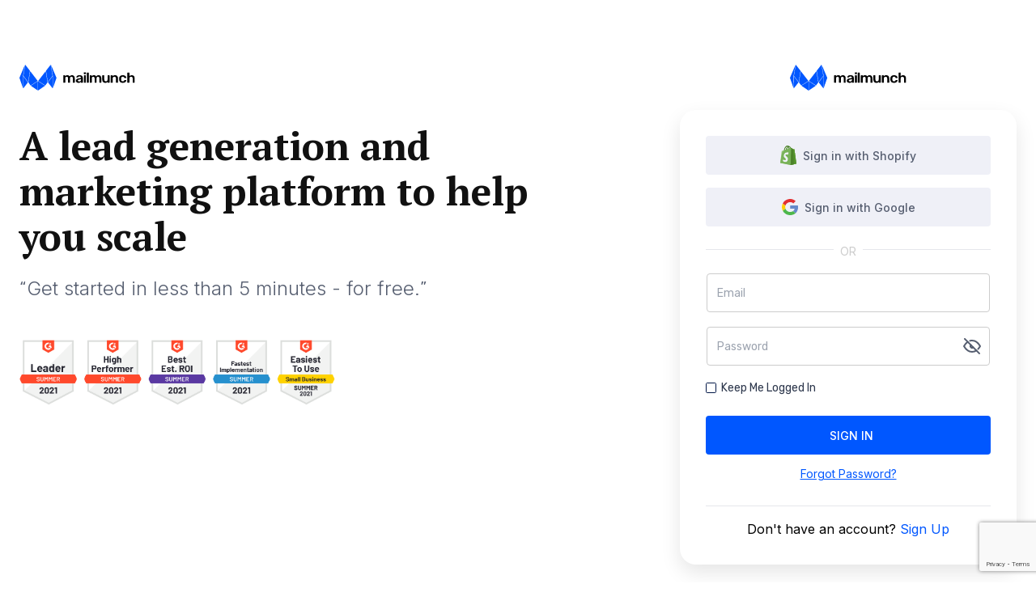

--- FILE ---
content_type: text/html; charset=UTF-8
request_url: https://dashboard.mailmunch.com/
body_size: 2597
content:
<!doctype html><html lang="en"><head><meta charset="utf-8"/><title>Loading... Please wait</title><link rel="icon" id="favicon" href="https://cf.mailmunch.co/partner/mailmunch/favicon.png"/><meta name="viewport" content="width=device-width,initial-scale=1"/><meta name="theme-color" content="#000000"/><meta content="Mailmunch" property="og:title"><link rel="apple-touch-icon" href="https://cf.mailmunch.co/partner/mailmunch/favicon.png"/><meta property="og:type" content="website"><meta content="https://mailmunch.s3.amazonaws.com/assets/mailmunch-og-image.webp" property="og:image"><meta content="The leading email and marketing automation tool for small and medium businesses." property="og:description"><meta content="Mailmunch" property="twitter:title"><meta content="https://mailmunch.s3.amazonaws.com/assets/mailmunch-og-image.webp" property="twitter:image"><meta content="The leading email and marketing automation tool for small and medium businesses." property="twitter:description"><meta content="summary_large_image" name="twitter:card"><link rel="manifest" href="/manifest.json"/><link rel="stylesheet" href="https://pro.fontawesome.com/releases/v5.10.0/css/all.css" integrity="sha384-AYmEC3Yw5cVb3ZcuHtOA93w35dYTsvhLPVnYs9eStHfGJvOvKxVfELGroGkvsg+p" crossorigin="anonymous"/><link href="/static/css/43.98b6fa4a.chunk.css" rel="stylesheet"><link href="/static/css/main.f989bd42.chunk.css" rel="stylesheet"><script type="text/javascript">
var src = window.location.hostname.includes('mailmunch') && "//a.mailmunch.co/app/v1/site.js";

if(src) {
  const script = document.createElement("script");
  script.id="mailmunch-script" 
  script.setAttribute('data-mailmunch-site-id','739072')
  script.async = true;
  script.src = src

  document.head.appendChild(script)
}
</script><script>
if(window.location.host === 'dashboard.mailmunch.com') {
      let googleTagManagerHead = document.createElement("script");

      googleTagManagerHead.innerHTML = `(function(w,d,s,l,i){w[l]=w[l]||[];w[l].push({'gtm.start':
      new Date().getTime(),event:'gtm.js'});var f=d.getElementsByTagName(s)[0],
      j=d.createElement(s),dl=l!='dataLayer'?'&l='+l:'';j.async=true;j.src=
      'https://www.googletagmanager.com/gtm.js?id='+i+dl;f.parentNode.insertBefore(j,f);
      })(window,document,'script','dataLayer','GTM-TNRH4F')`;

      document.head.appendChild(googleTagManagerHead);
    }
</script></head><body><noscript>You need to enable JavaScript to run this app.</noscript><div style="height:100vh" id="root"></div><script>!function(e){function t(t){for(var n,a,c=t[0],s=t[1],d=t[2],f=0,l=[];f<c.length;f++)a=c[f],Object.prototype.hasOwnProperty.call(o,a)&&o[a]&&l.push(o[a][0]),o[a]=0;for(n in s)Object.prototype.hasOwnProperty.call(s,n)&&(e[n]=s[n]);for(u&&u(t);l.length;)l.shift()();return i.push.apply(i,d||[]),r()}function r(){for(var e,t=0;t<i.length;t++){for(var r=i[t],n=!0,a=1;a<r.length;a++){var s=r[a];0!==o[s]&&(n=!1)}n&&(i.splice(t--,1),e=c(c.s=r[0]))}return e}var n={},a={36:0},o={36:0},i=[];function c(t){if(n[t])return n[t].exports;var r=n[t]={i:t,l:!1,exports:{}};return e[t].call(r.exports,r,r.exports,c),r.l=!0,r.exports}c.e=function(e){var t=[];a[e]?t.push(a[e]):0!==a[e]&&{11:1,16:1,31:1,46:1}[e]&&t.push(a[e]=new Promise((function(t,r){for(var n="static/css/"+({4:"signIn",6:"journeyBuilder",12:"Auth",13:"CampaignsSchedule",14:"CreateEmail",15:"CreatePartner",16:"Lists",17:"SiteSettings",18:"Subscribers",19:"Wizard",20:"account-settings",21:"admin",22:"analytics",23:"appInstall",24:"auditLogs",25:"campaigns",26:"coupons",27:"customFields",28:"dashboard",29:"editPassword",30:"emails",31:"importers",32:"landingPage",34:"onboarding-wizard",35:"reservation",37:"segmentBuilder",38:"shopifyPages",39:"site",40:"site-list",41:"tags",42:"verifyEmail"}[e]||e)+"."+{0:"31d6cfe0",1:"31d6cfe0",2:"31d6cfe0",3:"31d6cfe0",4:"31d6cfe0",5:"31d6cfe0",6:"31d6cfe0",7:"31d6cfe0",8:"31d6cfe0",9:"31d6cfe0",10:"31d6cfe0",11:"59dee6c0",12:"31d6cfe0",13:"31d6cfe0",14:"31d6cfe0",15:"31d6cfe0",16:"49af4765",17:"31d6cfe0",18:"31d6cfe0",19:"31d6cfe0",20:"31d6cfe0",21:"31d6cfe0",22:"31d6cfe0",23:"31d6cfe0",24:"31d6cfe0",25:"31d6cfe0",26:"31d6cfe0",27:"31d6cfe0",28:"31d6cfe0",29:"31d6cfe0",30:"31d6cfe0",31:"49af4765",32:"31d6cfe0",34:"31d6cfe0",35:"31d6cfe0",37:"31d6cfe0",38:"31d6cfe0",39:"31d6cfe0",40:"31d6cfe0",41:"31d6cfe0",42:"31d6cfe0",44:"31d6cfe0",45:"31d6cfe0",46:"2bbe33c5"}[e]+".chunk.css",o=c.p+n,i=document.getElementsByTagName("link"),s=0;s<i.length;s++){var d=(u=i[s]).getAttribute("data-href")||u.getAttribute("href");if("stylesheet"===u.rel&&(d===n||d===o))return t()}var f=document.getElementsByTagName("style");for(s=0;s<f.length;s++){var u;if((d=(u=f[s]).getAttribute("data-href"))===n||d===o)return t()}var l=document.createElement("link");l.rel="stylesheet",l.type="text/css",l.onload=t,l.onerror=function(t){var n=t&&t.target&&t.target.src||o,i=new Error("Loading CSS chunk "+e+" failed.\n("+n+")");i.code="CSS_CHUNK_LOAD_FAILED",i.request=n,delete a[e],l.parentNode.removeChild(l),r(i)},l.href=o,document.getElementsByTagName("head")[0].appendChild(l)})).then((function(){a[e]=0})));var r=o[e];if(0!==r)if(r)t.push(r[2]);else{var n=new Promise((function(t,n){r=o[e]=[t,n]}));t.push(r[2]=n);var i,s=document.createElement("script");s.charset="utf-8",s.timeout=120,c.nc&&s.setAttribute("nonce",c.nc),s.src=function(e){return c.p+""+({4:"signIn",6:"journeyBuilder",12:"Auth",13:"CampaignsSchedule",14:"CreateEmail",15:"CreatePartner",16:"Lists",17:"SiteSettings",18:"Subscribers",19:"Wizard",20:"account-settings",21:"admin",22:"analytics",23:"appInstall",24:"auditLogs",25:"campaigns",26:"coupons",27:"customFields",28:"dashboard",29:"editPassword",30:"emails",31:"importers",32:"landingPage",34:"onboarding-wizard",35:"reservation",37:"segmentBuilder",38:"shopifyPages",39:"site",40:"site-list",41:"tags",42:"verifyEmail"}[e]||e)+".chunk.js"}(e);var d=new Error;i=function(t){s.onerror=s.onload=null,clearTimeout(f);var r=o[e];if(0!==r){if(r){var n=t&&("load"===t.type?"missing":t.type),a=t&&t.target&&t.target.src;d.message="Loading chunk "+e+" failed.\n("+n+": "+a+")",d.name="ChunkLoadError",d.type=n,d.request=a,r[1](d)}o[e]=void 0}};var f=setTimeout((function(){i({type:"timeout",target:s})}),12e4);s.onerror=s.onload=i,document.head.appendChild(s)}return Promise.all(t)},c.m=e,c.c=n,c.d=function(e,t,r){c.o(e,t)||Object.defineProperty(e,t,{enumerable:!0,get:r})},c.r=function(e){"undefined"!=typeof Symbol&&Symbol.toStringTag&&Object.defineProperty(e,Symbol.toStringTag,{value:"Module"}),Object.defineProperty(e,"__esModule",{value:!0})},c.t=function(e,t){if(1&t&&(e=c(e)),8&t)return e;if(4&t&&"object"==typeof e&&e&&e.__esModule)return e;var r=Object.create(null);if(c.r(r),Object.defineProperty(r,"default",{enumerable:!0,value:e}),2&t&&"string"!=typeof e)for(var n in e)c.d(r,n,function(t){return e[t]}.bind(null,n));return r},c.n=function(e){var t=e&&e.__esModule?function(){return e.default}:function(){return e};return c.d(t,"a",t),t},c.o=function(e,t){return Object.prototype.hasOwnProperty.call(e,t)},c.p="/",c.oe=function(e){throw console.error(e),e};var s=this["webpackJsonpfront-end-netlify"]=this["webpackJsonpfront-end-netlify"]||[],d=s.push.bind(s);s.push=t,s=s.slice();for(var f=0;f<s.length;f++)t(s[f]);var u=d;r()}([])</script><script src="/43.chunk.js"></script><script src="/main.chunk.js"></script><script>
  if(window.location.host === 'dashboard.mailmunch.com') {
    const gtmIframe = document.createElement('iframe')
      gtmIframe.src = 'https://www.googletagmanager.com/ns.html?id=GTM-TNRH4F'
      gtmIframe.width = 0
      gtmIframe.height = 0
      gtmIframe.style.display = 'none'
      gtmIframe.style.visibility = 'hidden'                                                                                                                                                                                                                                                                                                
      document.body.appendChild(gtmIframe)
  }
</script></body></html>

--- FILE ---
content_type: text/html; charset=UTF-8
request_url: https://www.googletagmanager.com/ns.html?id=GTM-TNRH4F
body_size: 16
content:
<!DOCTYPE html>


<html lang=en>
<head>
  <meta charset=utf-8>
  <title>ns</title>
</head>
<body>
  

  

  
  

  

  

  

  

  

  

  

  

  

  

  

  

  

  







































<img height="1" width="1" style="border-style:none;" alt="" src="//www.googleadservices.com/pagead/conversion/952703036/?url=https%3A%2F%2Fdashboard.mailmunch.com%2F&amp;guid=ON&amp;script=0&amp;data="/>















































</body></html>


--- FILE ---
content_type: text/html; charset=UTF-8
request_url: https://dashboard.mailmunch.com/users/sign_in
body_size: 2347
content:
<!doctype html><html lang="en"><head><meta charset="utf-8"/><title>Loading... Please wait</title><link rel="icon" id="favicon" href="https://cf.mailmunch.co/partner/mailmunch/favicon.png"/><meta name="viewport" content="width=device-width,initial-scale=1"/><meta name="theme-color" content="#000000"/><meta content="Mailmunch" property="og:title"><link rel="apple-touch-icon" href="https://cf.mailmunch.co/partner/mailmunch/favicon.png"/><meta property="og:type" content="website"><meta content="https://mailmunch.s3.amazonaws.com/assets/mailmunch-og-image.webp" property="og:image"><meta content="The leading email and marketing automation tool for small and medium businesses." property="og:description"><meta content="Mailmunch" property="twitter:title"><meta content="https://mailmunch.s3.amazonaws.com/assets/mailmunch-og-image.webp" property="twitter:image"><meta content="The leading email and marketing automation tool for small and medium businesses." property="twitter:description"><meta content="summary_large_image" name="twitter:card"><link rel="manifest" href="/manifest.json"/><link rel="stylesheet" href="https://pro.fontawesome.com/releases/v5.10.0/css/all.css" integrity="sha384-AYmEC3Yw5cVb3ZcuHtOA93w35dYTsvhLPVnYs9eStHfGJvOvKxVfELGroGkvsg+p" crossorigin="anonymous"/><link href="/static/css/43.98b6fa4a.chunk.css" rel="stylesheet"><link href="/static/css/main.f989bd42.chunk.css" rel="stylesheet"><script type="text/javascript">
var src = window.location.hostname.includes('mailmunch') && "//a.mailmunch.co/app/v1/site.js";

if(src) {
  const script = document.createElement("script");
  script.id="mailmunch-script" 
  script.setAttribute('data-mailmunch-site-id','739072')
  script.async = true;
  script.src = src

  document.head.appendChild(script)
}
</script><script>
if(window.location.host === 'dashboard.mailmunch.com') {
      let googleTagManagerHead = document.createElement("script");

      googleTagManagerHead.innerHTML = `(function(w,d,s,l,i){w[l]=w[l]||[];w[l].push({'gtm.start':
      new Date().getTime(),event:'gtm.js'});var f=d.getElementsByTagName(s)[0],
      j=d.createElement(s),dl=l!='dataLayer'?'&l='+l:'';j.async=true;j.src=
      'https://www.googletagmanager.com/gtm.js?id='+i+dl;f.parentNode.insertBefore(j,f);
      })(window,document,'script','dataLayer','GTM-TNRH4F')`;

      document.head.appendChild(googleTagManagerHead);
    }
</script></head><body><noscript>You need to enable JavaScript to run this app.</noscript><div style="height:100vh" id="root"></div><script>!function(e){function t(t){for(var n,a,c=t[0],s=t[1],d=t[2],f=0,l=[];f<c.length;f++)a=c[f],Object.prototype.hasOwnProperty.call(o,a)&&o[a]&&l.push(o[a][0]),o[a]=0;for(n in s)Object.prototype.hasOwnProperty.call(s,n)&&(e[n]=s[n]);for(u&&u(t);l.length;)l.shift()();return i.push.apply(i,d||[]),r()}function r(){for(var e,t=0;t<i.length;t++){for(var r=i[t],n=!0,a=1;a<r.length;a++){var s=r[a];0!==o[s]&&(n=!1)}n&&(i.splice(t--,1),e=c(c.s=r[0]))}return e}var n={},a={36:0},o={36:0},i=[];function c(t){if(n[t])return n[t].exports;var r=n[t]={i:t,l:!1,exports:{}};return e[t].call(r.exports,r,r.exports,c),r.l=!0,r.exports}c.e=function(e){var t=[];a[e]?t.push(a[e]):0!==a[e]&&{11:1,16:1,31:1,46:1}[e]&&t.push(a[e]=new Promise((function(t,r){for(var n="static/css/"+({4:"signIn",6:"journeyBuilder",12:"Auth",13:"CampaignsSchedule",14:"CreateEmail",15:"CreatePartner",16:"Lists",17:"SiteSettings",18:"Subscribers",19:"Wizard",20:"account-settings",21:"admin",22:"analytics",23:"appInstall",24:"auditLogs",25:"campaigns",26:"coupons",27:"customFields",28:"dashboard",29:"editPassword",30:"emails",31:"importers",32:"landingPage",34:"onboarding-wizard",35:"reservation",37:"segmentBuilder",38:"shopifyPages",39:"site",40:"site-list",41:"tags",42:"verifyEmail"}[e]||e)+"."+{0:"31d6cfe0",1:"31d6cfe0",2:"31d6cfe0",3:"31d6cfe0",4:"31d6cfe0",5:"31d6cfe0",6:"31d6cfe0",7:"31d6cfe0",8:"31d6cfe0",9:"31d6cfe0",10:"31d6cfe0",11:"59dee6c0",12:"31d6cfe0",13:"31d6cfe0",14:"31d6cfe0",15:"31d6cfe0",16:"49af4765",17:"31d6cfe0",18:"31d6cfe0",19:"31d6cfe0",20:"31d6cfe0",21:"31d6cfe0",22:"31d6cfe0",23:"31d6cfe0",24:"31d6cfe0",25:"31d6cfe0",26:"31d6cfe0",27:"31d6cfe0",28:"31d6cfe0",29:"31d6cfe0",30:"31d6cfe0",31:"49af4765",32:"31d6cfe0",34:"31d6cfe0",35:"31d6cfe0",37:"31d6cfe0",38:"31d6cfe0",39:"31d6cfe0",40:"31d6cfe0",41:"31d6cfe0",42:"31d6cfe0",44:"31d6cfe0",45:"31d6cfe0",46:"2bbe33c5"}[e]+".chunk.css",o=c.p+n,i=document.getElementsByTagName("link"),s=0;s<i.length;s++){var d=(u=i[s]).getAttribute("data-href")||u.getAttribute("href");if("stylesheet"===u.rel&&(d===n||d===o))return t()}var f=document.getElementsByTagName("style");for(s=0;s<f.length;s++){var u;if((d=(u=f[s]).getAttribute("data-href"))===n||d===o)return t()}var l=document.createElement("link");l.rel="stylesheet",l.type="text/css",l.onload=t,l.onerror=function(t){var n=t&&t.target&&t.target.src||o,i=new Error("Loading CSS chunk "+e+" failed.\n("+n+")");i.code="CSS_CHUNK_LOAD_FAILED",i.request=n,delete a[e],l.parentNode.removeChild(l),r(i)},l.href=o,document.getElementsByTagName("head")[0].appendChild(l)})).then((function(){a[e]=0})));var r=o[e];if(0!==r)if(r)t.push(r[2]);else{var n=new Promise((function(t,n){r=o[e]=[t,n]}));t.push(r[2]=n);var i,s=document.createElement("script");s.charset="utf-8",s.timeout=120,c.nc&&s.setAttribute("nonce",c.nc),s.src=function(e){return c.p+""+({4:"signIn",6:"journeyBuilder",12:"Auth",13:"CampaignsSchedule",14:"CreateEmail",15:"CreatePartner",16:"Lists",17:"SiteSettings",18:"Subscribers",19:"Wizard",20:"account-settings",21:"admin",22:"analytics",23:"appInstall",24:"auditLogs",25:"campaigns",26:"coupons",27:"customFields",28:"dashboard",29:"editPassword",30:"emails",31:"importers",32:"landingPage",34:"onboarding-wizard",35:"reservation",37:"segmentBuilder",38:"shopifyPages",39:"site",40:"site-list",41:"tags",42:"verifyEmail"}[e]||e)+".chunk.js"}(e);var d=new Error;i=function(t){s.onerror=s.onload=null,clearTimeout(f);var r=o[e];if(0!==r){if(r){var n=t&&("load"===t.type?"missing":t.type),a=t&&t.target&&t.target.src;d.message="Loading chunk "+e+" failed.\n("+n+": "+a+")",d.name="ChunkLoadError",d.type=n,d.request=a,r[1](d)}o[e]=void 0}};var f=setTimeout((function(){i({type:"timeout",target:s})}),12e4);s.onerror=s.onload=i,document.head.appendChild(s)}return Promise.all(t)},c.m=e,c.c=n,c.d=function(e,t,r){c.o(e,t)||Object.defineProperty(e,t,{enumerable:!0,get:r})},c.r=function(e){"undefined"!=typeof Symbol&&Symbol.toStringTag&&Object.defineProperty(e,Symbol.toStringTag,{value:"Module"}),Object.defineProperty(e,"__esModule",{value:!0})},c.t=function(e,t){if(1&t&&(e=c(e)),8&t)return e;if(4&t&&"object"==typeof e&&e&&e.__esModule)return e;var r=Object.create(null);if(c.r(r),Object.defineProperty(r,"default",{enumerable:!0,value:e}),2&t&&"string"!=typeof e)for(var n in e)c.d(r,n,function(t){return e[t]}.bind(null,n));return r},c.n=function(e){var t=e&&e.__esModule?function(){return e.default}:function(){return e};return c.d(t,"a",t),t},c.o=function(e,t){return Object.prototype.hasOwnProperty.call(e,t)},c.p="/",c.oe=function(e){throw console.error(e),e};var s=this["webpackJsonpfront-end-netlify"]=this["webpackJsonpfront-end-netlify"]||[],d=s.push.bind(s);s.push=t,s=s.slice();for(var f=0;f<s.length;f++)t(s[f]);var u=d;r()}([])</script><script src="/43.chunk.js"></script><script src="/main.chunk.js"></script><script>
  if(window.location.host === 'dashboard.mailmunch.com') {
    const gtmIframe = document.createElement('iframe')
      gtmIframe.src = 'https://www.googletagmanager.com/ns.html?id=GTM-TNRH4F'
      gtmIframe.width = 0
      gtmIframe.height = 0
      gtmIframe.style.display = 'none'
      gtmIframe.style.visibility = 'hidden'                                                                                                                                                                                                                                                                                                
      document.body.appendChild(gtmIframe)
  }
</script></body></html>

--- FILE ---
content_type: text/html; charset=UTF-8
request_url: https://www.googletagmanager.com/ns.html?id=GTM-TNRH4F
body_size: -220
content:
<!DOCTYPE html>


<html lang=en>
<head>
  <meta charset=utf-8>
  <title>ns</title>
</head>
<body>
  

  

  
  

  

  

  

  

  

  

  

  

  

  

  

  

  

  







































<img height="1" width="1" style="border-style:none;" alt="" src="//www.googleadservices.com/pagead/conversion/952703036/?url=https%3A%2F%2Fdashboard.mailmunch.com%2Fusers%2Fsign_in&amp;guid=ON&amp;script=0&amp;data="/>















































</body></html>


--- FILE ---
content_type: text/html; charset=utf-8
request_url: https://www.google.com/recaptcha/api2/anchor?ar=1&k=6Ld0uvgcAAAAAJXxgz1lKwYtOT6FVllf1LSsjOin&co=aHR0cHM6Ly9kYXNoYm9hcmQubWFpbG11bmNoLmNvbTo0NDM.&hl=en&v=PoyoqOPhxBO7pBk68S4YbpHZ&size=invisible&anchor-ms=20000&execute-ms=30000&cb=c9ksobekhzhv
body_size: 48818
content:
<!DOCTYPE HTML><html dir="ltr" lang="en"><head><meta http-equiv="Content-Type" content="text/html; charset=UTF-8">
<meta http-equiv="X-UA-Compatible" content="IE=edge">
<title>reCAPTCHA</title>
<style type="text/css">
/* cyrillic-ext */
@font-face {
  font-family: 'Roboto';
  font-style: normal;
  font-weight: 400;
  font-stretch: 100%;
  src: url(//fonts.gstatic.com/s/roboto/v48/KFO7CnqEu92Fr1ME7kSn66aGLdTylUAMa3GUBHMdazTgWw.woff2) format('woff2');
  unicode-range: U+0460-052F, U+1C80-1C8A, U+20B4, U+2DE0-2DFF, U+A640-A69F, U+FE2E-FE2F;
}
/* cyrillic */
@font-face {
  font-family: 'Roboto';
  font-style: normal;
  font-weight: 400;
  font-stretch: 100%;
  src: url(//fonts.gstatic.com/s/roboto/v48/KFO7CnqEu92Fr1ME7kSn66aGLdTylUAMa3iUBHMdazTgWw.woff2) format('woff2');
  unicode-range: U+0301, U+0400-045F, U+0490-0491, U+04B0-04B1, U+2116;
}
/* greek-ext */
@font-face {
  font-family: 'Roboto';
  font-style: normal;
  font-weight: 400;
  font-stretch: 100%;
  src: url(//fonts.gstatic.com/s/roboto/v48/KFO7CnqEu92Fr1ME7kSn66aGLdTylUAMa3CUBHMdazTgWw.woff2) format('woff2');
  unicode-range: U+1F00-1FFF;
}
/* greek */
@font-face {
  font-family: 'Roboto';
  font-style: normal;
  font-weight: 400;
  font-stretch: 100%;
  src: url(//fonts.gstatic.com/s/roboto/v48/KFO7CnqEu92Fr1ME7kSn66aGLdTylUAMa3-UBHMdazTgWw.woff2) format('woff2');
  unicode-range: U+0370-0377, U+037A-037F, U+0384-038A, U+038C, U+038E-03A1, U+03A3-03FF;
}
/* math */
@font-face {
  font-family: 'Roboto';
  font-style: normal;
  font-weight: 400;
  font-stretch: 100%;
  src: url(//fonts.gstatic.com/s/roboto/v48/KFO7CnqEu92Fr1ME7kSn66aGLdTylUAMawCUBHMdazTgWw.woff2) format('woff2');
  unicode-range: U+0302-0303, U+0305, U+0307-0308, U+0310, U+0312, U+0315, U+031A, U+0326-0327, U+032C, U+032F-0330, U+0332-0333, U+0338, U+033A, U+0346, U+034D, U+0391-03A1, U+03A3-03A9, U+03B1-03C9, U+03D1, U+03D5-03D6, U+03F0-03F1, U+03F4-03F5, U+2016-2017, U+2034-2038, U+203C, U+2040, U+2043, U+2047, U+2050, U+2057, U+205F, U+2070-2071, U+2074-208E, U+2090-209C, U+20D0-20DC, U+20E1, U+20E5-20EF, U+2100-2112, U+2114-2115, U+2117-2121, U+2123-214F, U+2190, U+2192, U+2194-21AE, U+21B0-21E5, U+21F1-21F2, U+21F4-2211, U+2213-2214, U+2216-22FF, U+2308-230B, U+2310, U+2319, U+231C-2321, U+2336-237A, U+237C, U+2395, U+239B-23B7, U+23D0, U+23DC-23E1, U+2474-2475, U+25AF, U+25B3, U+25B7, U+25BD, U+25C1, U+25CA, U+25CC, U+25FB, U+266D-266F, U+27C0-27FF, U+2900-2AFF, U+2B0E-2B11, U+2B30-2B4C, U+2BFE, U+3030, U+FF5B, U+FF5D, U+1D400-1D7FF, U+1EE00-1EEFF;
}
/* symbols */
@font-face {
  font-family: 'Roboto';
  font-style: normal;
  font-weight: 400;
  font-stretch: 100%;
  src: url(//fonts.gstatic.com/s/roboto/v48/KFO7CnqEu92Fr1ME7kSn66aGLdTylUAMaxKUBHMdazTgWw.woff2) format('woff2');
  unicode-range: U+0001-000C, U+000E-001F, U+007F-009F, U+20DD-20E0, U+20E2-20E4, U+2150-218F, U+2190, U+2192, U+2194-2199, U+21AF, U+21E6-21F0, U+21F3, U+2218-2219, U+2299, U+22C4-22C6, U+2300-243F, U+2440-244A, U+2460-24FF, U+25A0-27BF, U+2800-28FF, U+2921-2922, U+2981, U+29BF, U+29EB, U+2B00-2BFF, U+4DC0-4DFF, U+FFF9-FFFB, U+10140-1018E, U+10190-1019C, U+101A0, U+101D0-101FD, U+102E0-102FB, U+10E60-10E7E, U+1D2C0-1D2D3, U+1D2E0-1D37F, U+1F000-1F0FF, U+1F100-1F1AD, U+1F1E6-1F1FF, U+1F30D-1F30F, U+1F315, U+1F31C, U+1F31E, U+1F320-1F32C, U+1F336, U+1F378, U+1F37D, U+1F382, U+1F393-1F39F, U+1F3A7-1F3A8, U+1F3AC-1F3AF, U+1F3C2, U+1F3C4-1F3C6, U+1F3CA-1F3CE, U+1F3D4-1F3E0, U+1F3ED, U+1F3F1-1F3F3, U+1F3F5-1F3F7, U+1F408, U+1F415, U+1F41F, U+1F426, U+1F43F, U+1F441-1F442, U+1F444, U+1F446-1F449, U+1F44C-1F44E, U+1F453, U+1F46A, U+1F47D, U+1F4A3, U+1F4B0, U+1F4B3, U+1F4B9, U+1F4BB, U+1F4BF, U+1F4C8-1F4CB, U+1F4D6, U+1F4DA, U+1F4DF, U+1F4E3-1F4E6, U+1F4EA-1F4ED, U+1F4F7, U+1F4F9-1F4FB, U+1F4FD-1F4FE, U+1F503, U+1F507-1F50B, U+1F50D, U+1F512-1F513, U+1F53E-1F54A, U+1F54F-1F5FA, U+1F610, U+1F650-1F67F, U+1F687, U+1F68D, U+1F691, U+1F694, U+1F698, U+1F6AD, U+1F6B2, U+1F6B9-1F6BA, U+1F6BC, U+1F6C6-1F6CF, U+1F6D3-1F6D7, U+1F6E0-1F6EA, U+1F6F0-1F6F3, U+1F6F7-1F6FC, U+1F700-1F7FF, U+1F800-1F80B, U+1F810-1F847, U+1F850-1F859, U+1F860-1F887, U+1F890-1F8AD, U+1F8B0-1F8BB, U+1F8C0-1F8C1, U+1F900-1F90B, U+1F93B, U+1F946, U+1F984, U+1F996, U+1F9E9, U+1FA00-1FA6F, U+1FA70-1FA7C, U+1FA80-1FA89, U+1FA8F-1FAC6, U+1FACE-1FADC, U+1FADF-1FAE9, U+1FAF0-1FAF8, U+1FB00-1FBFF;
}
/* vietnamese */
@font-face {
  font-family: 'Roboto';
  font-style: normal;
  font-weight: 400;
  font-stretch: 100%;
  src: url(//fonts.gstatic.com/s/roboto/v48/KFO7CnqEu92Fr1ME7kSn66aGLdTylUAMa3OUBHMdazTgWw.woff2) format('woff2');
  unicode-range: U+0102-0103, U+0110-0111, U+0128-0129, U+0168-0169, U+01A0-01A1, U+01AF-01B0, U+0300-0301, U+0303-0304, U+0308-0309, U+0323, U+0329, U+1EA0-1EF9, U+20AB;
}
/* latin-ext */
@font-face {
  font-family: 'Roboto';
  font-style: normal;
  font-weight: 400;
  font-stretch: 100%;
  src: url(//fonts.gstatic.com/s/roboto/v48/KFO7CnqEu92Fr1ME7kSn66aGLdTylUAMa3KUBHMdazTgWw.woff2) format('woff2');
  unicode-range: U+0100-02BA, U+02BD-02C5, U+02C7-02CC, U+02CE-02D7, U+02DD-02FF, U+0304, U+0308, U+0329, U+1D00-1DBF, U+1E00-1E9F, U+1EF2-1EFF, U+2020, U+20A0-20AB, U+20AD-20C0, U+2113, U+2C60-2C7F, U+A720-A7FF;
}
/* latin */
@font-face {
  font-family: 'Roboto';
  font-style: normal;
  font-weight: 400;
  font-stretch: 100%;
  src: url(//fonts.gstatic.com/s/roboto/v48/KFO7CnqEu92Fr1ME7kSn66aGLdTylUAMa3yUBHMdazQ.woff2) format('woff2');
  unicode-range: U+0000-00FF, U+0131, U+0152-0153, U+02BB-02BC, U+02C6, U+02DA, U+02DC, U+0304, U+0308, U+0329, U+2000-206F, U+20AC, U+2122, U+2191, U+2193, U+2212, U+2215, U+FEFF, U+FFFD;
}
/* cyrillic-ext */
@font-face {
  font-family: 'Roboto';
  font-style: normal;
  font-weight: 500;
  font-stretch: 100%;
  src: url(//fonts.gstatic.com/s/roboto/v48/KFO7CnqEu92Fr1ME7kSn66aGLdTylUAMa3GUBHMdazTgWw.woff2) format('woff2');
  unicode-range: U+0460-052F, U+1C80-1C8A, U+20B4, U+2DE0-2DFF, U+A640-A69F, U+FE2E-FE2F;
}
/* cyrillic */
@font-face {
  font-family: 'Roboto';
  font-style: normal;
  font-weight: 500;
  font-stretch: 100%;
  src: url(//fonts.gstatic.com/s/roboto/v48/KFO7CnqEu92Fr1ME7kSn66aGLdTylUAMa3iUBHMdazTgWw.woff2) format('woff2');
  unicode-range: U+0301, U+0400-045F, U+0490-0491, U+04B0-04B1, U+2116;
}
/* greek-ext */
@font-face {
  font-family: 'Roboto';
  font-style: normal;
  font-weight: 500;
  font-stretch: 100%;
  src: url(//fonts.gstatic.com/s/roboto/v48/KFO7CnqEu92Fr1ME7kSn66aGLdTylUAMa3CUBHMdazTgWw.woff2) format('woff2');
  unicode-range: U+1F00-1FFF;
}
/* greek */
@font-face {
  font-family: 'Roboto';
  font-style: normal;
  font-weight: 500;
  font-stretch: 100%;
  src: url(//fonts.gstatic.com/s/roboto/v48/KFO7CnqEu92Fr1ME7kSn66aGLdTylUAMa3-UBHMdazTgWw.woff2) format('woff2');
  unicode-range: U+0370-0377, U+037A-037F, U+0384-038A, U+038C, U+038E-03A1, U+03A3-03FF;
}
/* math */
@font-face {
  font-family: 'Roboto';
  font-style: normal;
  font-weight: 500;
  font-stretch: 100%;
  src: url(//fonts.gstatic.com/s/roboto/v48/KFO7CnqEu92Fr1ME7kSn66aGLdTylUAMawCUBHMdazTgWw.woff2) format('woff2');
  unicode-range: U+0302-0303, U+0305, U+0307-0308, U+0310, U+0312, U+0315, U+031A, U+0326-0327, U+032C, U+032F-0330, U+0332-0333, U+0338, U+033A, U+0346, U+034D, U+0391-03A1, U+03A3-03A9, U+03B1-03C9, U+03D1, U+03D5-03D6, U+03F0-03F1, U+03F4-03F5, U+2016-2017, U+2034-2038, U+203C, U+2040, U+2043, U+2047, U+2050, U+2057, U+205F, U+2070-2071, U+2074-208E, U+2090-209C, U+20D0-20DC, U+20E1, U+20E5-20EF, U+2100-2112, U+2114-2115, U+2117-2121, U+2123-214F, U+2190, U+2192, U+2194-21AE, U+21B0-21E5, U+21F1-21F2, U+21F4-2211, U+2213-2214, U+2216-22FF, U+2308-230B, U+2310, U+2319, U+231C-2321, U+2336-237A, U+237C, U+2395, U+239B-23B7, U+23D0, U+23DC-23E1, U+2474-2475, U+25AF, U+25B3, U+25B7, U+25BD, U+25C1, U+25CA, U+25CC, U+25FB, U+266D-266F, U+27C0-27FF, U+2900-2AFF, U+2B0E-2B11, U+2B30-2B4C, U+2BFE, U+3030, U+FF5B, U+FF5D, U+1D400-1D7FF, U+1EE00-1EEFF;
}
/* symbols */
@font-face {
  font-family: 'Roboto';
  font-style: normal;
  font-weight: 500;
  font-stretch: 100%;
  src: url(//fonts.gstatic.com/s/roboto/v48/KFO7CnqEu92Fr1ME7kSn66aGLdTylUAMaxKUBHMdazTgWw.woff2) format('woff2');
  unicode-range: U+0001-000C, U+000E-001F, U+007F-009F, U+20DD-20E0, U+20E2-20E4, U+2150-218F, U+2190, U+2192, U+2194-2199, U+21AF, U+21E6-21F0, U+21F3, U+2218-2219, U+2299, U+22C4-22C6, U+2300-243F, U+2440-244A, U+2460-24FF, U+25A0-27BF, U+2800-28FF, U+2921-2922, U+2981, U+29BF, U+29EB, U+2B00-2BFF, U+4DC0-4DFF, U+FFF9-FFFB, U+10140-1018E, U+10190-1019C, U+101A0, U+101D0-101FD, U+102E0-102FB, U+10E60-10E7E, U+1D2C0-1D2D3, U+1D2E0-1D37F, U+1F000-1F0FF, U+1F100-1F1AD, U+1F1E6-1F1FF, U+1F30D-1F30F, U+1F315, U+1F31C, U+1F31E, U+1F320-1F32C, U+1F336, U+1F378, U+1F37D, U+1F382, U+1F393-1F39F, U+1F3A7-1F3A8, U+1F3AC-1F3AF, U+1F3C2, U+1F3C4-1F3C6, U+1F3CA-1F3CE, U+1F3D4-1F3E0, U+1F3ED, U+1F3F1-1F3F3, U+1F3F5-1F3F7, U+1F408, U+1F415, U+1F41F, U+1F426, U+1F43F, U+1F441-1F442, U+1F444, U+1F446-1F449, U+1F44C-1F44E, U+1F453, U+1F46A, U+1F47D, U+1F4A3, U+1F4B0, U+1F4B3, U+1F4B9, U+1F4BB, U+1F4BF, U+1F4C8-1F4CB, U+1F4D6, U+1F4DA, U+1F4DF, U+1F4E3-1F4E6, U+1F4EA-1F4ED, U+1F4F7, U+1F4F9-1F4FB, U+1F4FD-1F4FE, U+1F503, U+1F507-1F50B, U+1F50D, U+1F512-1F513, U+1F53E-1F54A, U+1F54F-1F5FA, U+1F610, U+1F650-1F67F, U+1F687, U+1F68D, U+1F691, U+1F694, U+1F698, U+1F6AD, U+1F6B2, U+1F6B9-1F6BA, U+1F6BC, U+1F6C6-1F6CF, U+1F6D3-1F6D7, U+1F6E0-1F6EA, U+1F6F0-1F6F3, U+1F6F7-1F6FC, U+1F700-1F7FF, U+1F800-1F80B, U+1F810-1F847, U+1F850-1F859, U+1F860-1F887, U+1F890-1F8AD, U+1F8B0-1F8BB, U+1F8C0-1F8C1, U+1F900-1F90B, U+1F93B, U+1F946, U+1F984, U+1F996, U+1F9E9, U+1FA00-1FA6F, U+1FA70-1FA7C, U+1FA80-1FA89, U+1FA8F-1FAC6, U+1FACE-1FADC, U+1FADF-1FAE9, U+1FAF0-1FAF8, U+1FB00-1FBFF;
}
/* vietnamese */
@font-face {
  font-family: 'Roboto';
  font-style: normal;
  font-weight: 500;
  font-stretch: 100%;
  src: url(//fonts.gstatic.com/s/roboto/v48/KFO7CnqEu92Fr1ME7kSn66aGLdTylUAMa3OUBHMdazTgWw.woff2) format('woff2');
  unicode-range: U+0102-0103, U+0110-0111, U+0128-0129, U+0168-0169, U+01A0-01A1, U+01AF-01B0, U+0300-0301, U+0303-0304, U+0308-0309, U+0323, U+0329, U+1EA0-1EF9, U+20AB;
}
/* latin-ext */
@font-face {
  font-family: 'Roboto';
  font-style: normal;
  font-weight: 500;
  font-stretch: 100%;
  src: url(//fonts.gstatic.com/s/roboto/v48/KFO7CnqEu92Fr1ME7kSn66aGLdTylUAMa3KUBHMdazTgWw.woff2) format('woff2');
  unicode-range: U+0100-02BA, U+02BD-02C5, U+02C7-02CC, U+02CE-02D7, U+02DD-02FF, U+0304, U+0308, U+0329, U+1D00-1DBF, U+1E00-1E9F, U+1EF2-1EFF, U+2020, U+20A0-20AB, U+20AD-20C0, U+2113, U+2C60-2C7F, U+A720-A7FF;
}
/* latin */
@font-face {
  font-family: 'Roboto';
  font-style: normal;
  font-weight: 500;
  font-stretch: 100%;
  src: url(//fonts.gstatic.com/s/roboto/v48/KFO7CnqEu92Fr1ME7kSn66aGLdTylUAMa3yUBHMdazQ.woff2) format('woff2');
  unicode-range: U+0000-00FF, U+0131, U+0152-0153, U+02BB-02BC, U+02C6, U+02DA, U+02DC, U+0304, U+0308, U+0329, U+2000-206F, U+20AC, U+2122, U+2191, U+2193, U+2212, U+2215, U+FEFF, U+FFFD;
}
/* cyrillic-ext */
@font-face {
  font-family: 'Roboto';
  font-style: normal;
  font-weight: 900;
  font-stretch: 100%;
  src: url(//fonts.gstatic.com/s/roboto/v48/KFO7CnqEu92Fr1ME7kSn66aGLdTylUAMa3GUBHMdazTgWw.woff2) format('woff2');
  unicode-range: U+0460-052F, U+1C80-1C8A, U+20B4, U+2DE0-2DFF, U+A640-A69F, U+FE2E-FE2F;
}
/* cyrillic */
@font-face {
  font-family: 'Roboto';
  font-style: normal;
  font-weight: 900;
  font-stretch: 100%;
  src: url(//fonts.gstatic.com/s/roboto/v48/KFO7CnqEu92Fr1ME7kSn66aGLdTylUAMa3iUBHMdazTgWw.woff2) format('woff2');
  unicode-range: U+0301, U+0400-045F, U+0490-0491, U+04B0-04B1, U+2116;
}
/* greek-ext */
@font-face {
  font-family: 'Roboto';
  font-style: normal;
  font-weight: 900;
  font-stretch: 100%;
  src: url(//fonts.gstatic.com/s/roboto/v48/KFO7CnqEu92Fr1ME7kSn66aGLdTylUAMa3CUBHMdazTgWw.woff2) format('woff2');
  unicode-range: U+1F00-1FFF;
}
/* greek */
@font-face {
  font-family: 'Roboto';
  font-style: normal;
  font-weight: 900;
  font-stretch: 100%;
  src: url(//fonts.gstatic.com/s/roboto/v48/KFO7CnqEu92Fr1ME7kSn66aGLdTylUAMa3-UBHMdazTgWw.woff2) format('woff2');
  unicode-range: U+0370-0377, U+037A-037F, U+0384-038A, U+038C, U+038E-03A1, U+03A3-03FF;
}
/* math */
@font-face {
  font-family: 'Roboto';
  font-style: normal;
  font-weight: 900;
  font-stretch: 100%;
  src: url(//fonts.gstatic.com/s/roboto/v48/KFO7CnqEu92Fr1ME7kSn66aGLdTylUAMawCUBHMdazTgWw.woff2) format('woff2');
  unicode-range: U+0302-0303, U+0305, U+0307-0308, U+0310, U+0312, U+0315, U+031A, U+0326-0327, U+032C, U+032F-0330, U+0332-0333, U+0338, U+033A, U+0346, U+034D, U+0391-03A1, U+03A3-03A9, U+03B1-03C9, U+03D1, U+03D5-03D6, U+03F0-03F1, U+03F4-03F5, U+2016-2017, U+2034-2038, U+203C, U+2040, U+2043, U+2047, U+2050, U+2057, U+205F, U+2070-2071, U+2074-208E, U+2090-209C, U+20D0-20DC, U+20E1, U+20E5-20EF, U+2100-2112, U+2114-2115, U+2117-2121, U+2123-214F, U+2190, U+2192, U+2194-21AE, U+21B0-21E5, U+21F1-21F2, U+21F4-2211, U+2213-2214, U+2216-22FF, U+2308-230B, U+2310, U+2319, U+231C-2321, U+2336-237A, U+237C, U+2395, U+239B-23B7, U+23D0, U+23DC-23E1, U+2474-2475, U+25AF, U+25B3, U+25B7, U+25BD, U+25C1, U+25CA, U+25CC, U+25FB, U+266D-266F, U+27C0-27FF, U+2900-2AFF, U+2B0E-2B11, U+2B30-2B4C, U+2BFE, U+3030, U+FF5B, U+FF5D, U+1D400-1D7FF, U+1EE00-1EEFF;
}
/* symbols */
@font-face {
  font-family: 'Roboto';
  font-style: normal;
  font-weight: 900;
  font-stretch: 100%;
  src: url(//fonts.gstatic.com/s/roboto/v48/KFO7CnqEu92Fr1ME7kSn66aGLdTylUAMaxKUBHMdazTgWw.woff2) format('woff2');
  unicode-range: U+0001-000C, U+000E-001F, U+007F-009F, U+20DD-20E0, U+20E2-20E4, U+2150-218F, U+2190, U+2192, U+2194-2199, U+21AF, U+21E6-21F0, U+21F3, U+2218-2219, U+2299, U+22C4-22C6, U+2300-243F, U+2440-244A, U+2460-24FF, U+25A0-27BF, U+2800-28FF, U+2921-2922, U+2981, U+29BF, U+29EB, U+2B00-2BFF, U+4DC0-4DFF, U+FFF9-FFFB, U+10140-1018E, U+10190-1019C, U+101A0, U+101D0-101FD, U+102E0-102FB, U+10E60-10E7E, U+1D2C0-1D2D3, U+1D2E0-1D37F, U+1F000-1F0FF, U+1F100-1F1AD, U+1F1E6-1F1FF, U+1F30D-1F30F, U+1F315, U+1F31C, U+1F31E, U+1F320-1F32C, U+1F336, U+1F378, U+1F37D, U+1F382, U+1F393-1F39F, U+1F3A7-1F3A8, U+1F3AC-1F3AF, U+1F3C2, U+1F3C4-1F3C6, U+1F3CA-1F3CE, U+1F3D4-1F3E0, U+1F3ED, U+1F3F1-1F3F3, U+1F3F5-1F3F7, U+1F408, U+1F415, U+1F41F, U+1F426, U+1F43F, U+1F441-1F442, U+1F444, U+1F446-1F449, U+1F44C-1F44E, U+1F453, U+1F46A, U+1F47D, U+1F4A3, U+1F4B0, U+1F4B3, U+1F4B9, U+1F4BB, U+1F4BF, U+1F4C8-1F4CB, U+1F4D6, U+1F4DA, U+1F4DF, U+1F4E3-1F4E6, U+1F4EA-1F4ED, U+1F4F7, U+1F4F9-1F4FB, U+1F4FD-1F4FE, U+1F503, U+1F507-1F50B, U+1F50D, U+1F512-1F513, U+1F53E-1F54A, U+1F54F-1F5FA, U+1F610, U+1F650-1F67F, U+1F687, U+1F68D, U+1F691, U+1F694, U+1F698, U+1F6AD, U+1F6B2, U+1F6B9-1F6BA, U+1F6BC, U+1F6C6-1F6CF, U+1F6D3-1F6D7, U+1F6E0-1F6EA, U+1F6F0-1F6F3, U+1F6F7-1F6FC, U+1F700-1F7FF, U+1F800-1F80B, U+1F810-1F847, U+1F850-1F859, U+1F860-1F887, U+1F890-1F8AD, U+1F8B0-1F8BB, U+1F8C0-1F8C1, U+1F900-1F90B, U+1F93B, U+1F946, U+1F984, U+1F996, U+1F9E9, U+1FA00-1FA6F, U+1FA70-1FA7C, U+1FA80-1FA89, U+1FA8F-1FAC6, U+1FACE-1FADC, U+1FADF-1FAE9, U+1FAF0-1FAF8, U+1FB00-1FBFF;
}
/* vietnamese */
@font-face {
  font-family: 'Roboto';
  font-style: normal;
  font-weight: 900;
  font-stretch: 100%;
  src: url(//fonts.gstatic.com/s/roboto/v48/KFO7CnqEu92Fr1ME7kSn66aGLdTylUAMa3OUBHMdazTgWw.woff2) format('woff2');
  unicode-range: U+0102-0103, U+0110-0111, U+0128-0129, U+0168-0169, U+01A0-01A1, U+01AF-01B0, U+0300-0301, U+0303-0304, U+0308-0309, U+0323, U+0329, U+1EA0-1EF9, U+20AB;
}
/* latin-ext */
@font-face {
  font-family: 'Roboto';
  font-style: normal;
  font-weight: 900;
  font-stretch: 100%;
  src: url(//fonts.gstatic.com/s/roboto/v48/KFO7CnqEu92Fr1ME7kSn66aGLdTylUAMa3KUBHMdazTgWw.woff2) format('woff2');
  unicode-range: U+0100-02BA, U+02BD-02C5, U+02C7-02CC, U+02CE-02D7, U+02DD-02FF, U+0304, U+0308, U+0329, U+1D00-1DBF, U+1E00-1E9F, U+1EF2-1EFF, U+2020, U+20A0-20AB, U+20AD-20C0, U+2113, U+2C60-2C7F, U+A720-A7FF;
}
/* latin */
@font-face {
  font-family: 'Roboto';
  font-style: normal;
  font-weight: 900;
  font-stretch: 100%;
  src: url(//fonts.gstatic.com/s/roboto/v48/KFO7CnqEu92Fr1ME7kSn66aGLdTylUAMa3yUBHMdazQ.woff2) format('woff2');
  unicode-range: U+0000-00FF, U+0131, U+0152-0153, U+02BB-02BC, U+02C6, U+02DA, U+02DC, U+0304, U+0308, U+0329, U+2000-206F, U+20AC, U+2122, U+2191, U+2193, U+2212, U+2215, U+FEFF, U+FFFD;
}

</style>
<link rel="stylesheet" type="text/css" href="https://www.gstatic.com/recaptcha/releases/PoyoqOPhxBO7pBk68S4YbpHZ/styles__ltr.css">
<script nonce="xvcLaqKgIgW_X3pLrOviOw" type="text/javascript">window['__recaptcha_api'] = 'https://www.google.com/recaptcha/api2/';</script>
<script type="text/javascript" src="https://www.gstatic.com/recaptcha/releases/PoyoqOPhxBO7pBk68S4YbpHZ/recaptcha__en.js" nonce="xvcLaqKgIgW_X3pLrOviOw">
      
    </script></head>
<body><div id="rc-anchor-alert" class="rc-anchor-alert"></div>
<input type="hidden" id="recaptcha-token" value="[base64]">
<script type="text/javascript" nonce="xvcLaqKgIgW_X3pLrOviOw">
      recaptcha.anchor.Main.init("[\x22ainput\x22,[\x22bgdata\x22,\x22\x22,\[base64]/[base64]/[base64]/[base64]/[base64]/[base64]/KGcoTywyNTMsTy5PKSxVRyhPLEMpKTpnKE8sMjUzLEMpLE8pKSxsKSksTykpfSxieT1mdW5jdGlvbihDLE8sdSxsKXtmb3IobD0odT1SKEMpLDApO08+MDtPLS0pbD1sPDw4fFooQyk7ZyhDLHUsbCl9LFVHPWZ1bmN0aW9uKEMsTyl7Qy5pLmxlbmd0aD4xMDQ/[base64]/[base64]/[base64]/[base64]/[base64]/[base64]/[base64]\\u003d\x22,\[base64]\x22,\x22w4HDlcOQw4tQHBfCqTrDoSNtw4ovSm7CnWzCo8K1w79EGFYVw43CrcKnw73CvsKeHiosw5oFwox1HzFrX8KYWD/DicO1w7/Ch8KCwoLDgsOowp7CpTvCrsOGCiLCkxgJFm9twr/DhcOSCMKYCMKPP3/DoMK2w4ERSMKADnt7ccKMUcK3djrCmWDDisO5wpXDjcO4ecOEwo7DgsK0w67Dl3Mnw6INw4E6I348fBpJwpnDoWDCkFjChBLDrDvDv3nDvBjDicOOw5I7BVbCkUlzGMO2wr4JwpLDucKVwpYhw6smN8OcMcK3wqpZCsKUwpDCp8K5w5xhw4F6w5UswoZBIcObwoJEMh/Cs1cXw6DDtAzCosOxwpU6LGHCvDZLwp96wrM0EsORYMOtwpU7w5Zgw6FKwo5vVVLDpA7ChT/DrGpWw5HDucK6Q8OGw53DlcK7wqLDvsKlwoLDtcK4w5zDm8OYHWVqa0ZPworCjhptdsKdMMOcPMKDwpE0wpzDvSxywoUSwo1jwoBwaVE7w4gCYUwvFMKjD8OkMlYHw7/[base64]/DjHfCu3rCp8OkSzdGYy8Tw5LDr11qFsKDwoBUwocjwo/DnkrDl8OsI8K4R8KVK8OgwrE9wogkZHsWCX5lwpE2w4QBw7MeagHDgcKjccO5w5h/wqHCicK1w4nCpHxEwp/CqcKjKMKJwo/CvcK/KV/Ci1DDvcKKwqHDvsK0ScOLEQTCj8K9wo7DryjChcO/DRDCoMKbUH0mw6EMw6nDl2DDj1LDjsK8w5weGVLDulHDrcKtX8OeS8Olc8ONfCDDoGxywpJXccOcFBBBYgR2worCgsKWKFHDn8Ouw6nDksOUVWorRTrDmMOsWMORfyEaCn1QwofCiD5kw7TDqsO4FRY4w7PCtcKzwqxPw5EZw4fCpVR3w6IlBipGw5fDgcKZwoXCjF/DhR9OcMKlKMOqwrTDtsOjw48XAXVDTh8dcsOTV8KCDsOSFFTCu8KyecK2EMK0wobDkyDCmB4/RFMgw57DjMOZCwDCssKIME7ChMK9UwnDqiLDgX/DhADCosKqw7wgw7rCnVJdbm/DssO4YsKvwo9eak/[base64]/wpzDj8KEw5xWw71pwovDicOQw53Cpy/DsSzCqcOTXwPCusKtJMO1wqXCl3bDlMK+w6cOecKMw6lKC8KDSsO4woBSPsOTw7TDt8O6B2vCnHzCogQMwqhTCGtcckXDvHPCu8OFWyJIw60kwrBqwrHDg8KVw5BAIMKpw7Mzwpwmwq/Csz/[base64]/w59JwrnCv3fCssK6XMO2wr8AEMO0HcKMw5zDs3YhHMO2Tk7CigvDrHUaZ8OrwqzDnGswasK8wo1XNMOyTA/CosKiBcKqQsOGGyHChsObSsO+BiY0O2HDpsKJfMKBwpdcUFtkwpdeBcKZw53Dg8OQGsK7w7V1SVnDhFjCuX53EMKIBMO/[base64]/M2I0BMOJw57DnxLCvE1AcTzDjMOSUsOkw7TDj8Kkw6LCjsKXw6jCvCphwq1zLcKUF8O4w7fCiEQbwokeYMKBAcO/w7vDsMO/[base64]/[base64]/[base64]/CqcKOUcOuwpUCwqcvfcO5w6jDpsKfC8KZAzzDvMKFAxNja1DDpXgow7M+wpPDr8KbJMKhQcKxw5d0wrIUQHZ3G1jDj8Osw4bCsMKFdR12CsOdMB4gw79yEU13N8OZYsO6fTzCghbDlzZMwoXDpXDDhy/CoDxLw4ZLdzQWFsKkXcKsNSpvHz0ZNsO1wrbDiRnDpcOlw6zDrVzCh8K0wrcyIV7CgMKSDcOvUFJswpNewqjCmsKIwqzCi8K2wrl5VcOBwrlHVcOkGX49bmLCj1bCkjbDh8K1wqHCt8Kdwo7CjFFuH8ObfyXDl8KLwoZxKEjDh23DvVrDi8KtwovDq8OAw4ZgNWrCqT/Cv0k9NcKjwofDhjfCpyLCl2hlWMOIwosuDwRZNsOywrc3w6LCiMOgw6prwrTDqgogw6TCjBrCuMKJwpB7ewXChQ3DmDzCnTbDosOmwrJ6wpTCpHJzIsKQTSPClzB8HQHCgyrDusOqwrrCo8OOwofDuz/[base64]/IMKvacOQVcKbw5d4BsORw68ZwqbDgSpawq8jMMK9wos0KTJrwqEnBGDDjEB0wrVTBsOww7zCisKIPWp8wp1/DD3DpDfDh8KOw4QswpVYw5nDiFbCjcKKwrnDhcO9czkOw6vCuGbDoMOtGwzDvcONMMKWwqfCh37Cs8OQCMKhZG7DsExiwpXDl8KeS8OYwoTCtcOsw5nDtQoIw4HCiTkawrhQwrJpwobCrcKxBmDDrhJMTy4vRB5PFcO/wqEvGsOCw5Fjw7fDkMKqMMOxwr9cPyYNw6ZuNzlow4IUG8OVAEMRwoXDlsKTwpcuWMKuT8Ojw4PCjMKtw7lkwrDDpsKgBsKiwonDiErCsigbIcOQESTDoFnChU99WTTCisOMwrMTw4wJccOkYnDCtcOTw6HCgcO7Q0nCtMOnwp9swrhKOGVTCMOneixjwo/[base64]/DucKuw401JcO6PcOdbcKIRsKuH8O/XMKFVMKBwq8Rw5UdwpUewph6W8KUY1zDrsKdcXQOQh9zJsOmS8KTNMKNwr9LZGzCln7ClkXDgcOEw7UmXhrDkMKewrjDrMOSw4XDrsOYw6VdA8KtBSwgwq/CucOUVDPCrldBe8KIBDbCpMKJwo44D8KLwoE6woLDuMOHPy4fw77CgsKmPH0Xw5rCkATDiFXCtcOwBMK4PQROw4TDnzHCsx3CtxNIw5V/DsOLwrvDohkcwoNIwox0fcOUwpovF37DoTjCiMOmwpFWN8KUw4hEw5tlwqtnw7t2wqMrw43CucKhDX/Cs0V6w5AcwqzDuxvDsVJ5w5tqwoVjw5cIwqDDuisBSMKsCsOPw5/DusOsw6dfw7rDs8KwwqvCo1wHwrpxw6nDqTPCmW3Dqn7Ct3LCr8Ogw7fCm8OxdHJbwps9wqHDn2LCncKjwpjDtCJHZ3XDlMOjYF08G8KOSzQVworDiy7ClMKhNlPCu8O+BcOdw4/CmMODw6/DncKiwpPChVBewo97OcOsw648wrQ/wqDCsATDksO8cCfDrMOhWW3DncOkKn06KMOxVsKhwqHCicOyw5LDsRBPCljDoMO/wrZOw4XChXTDvcKgwrDDssORwotrw5rDvMKEeD/DuSNCARHCvTFXw7J1O1bDkDTCpsKAej/DpcKiwrsZKwVeDcOJJ8K1w77DlMKNwo/[base64]/DgRJGwqB3w6LDlcKXBMKqV8OAPcKQHsKgU8Orw7XDsUHCkmjDjFJQKcOIw6zCh8OiwqjDj8OhcsOPwr/DqkMdChTClg/DqTZlJMK8w7jDmSTDs3gYGsOFwqZhwqFGez7DqnsGScK2wq/CrsOMw6ZOVcKxBsKaw7JWw54Mwq/DlsKIwqoDXWzChsKlwpVRwrwdNsK+fcK/w4vDuggkaMOgCcKHw5rDvcO0Qg9xw73DqCLDuA/CuFBsCkF/CTLDsMKuHzMNwovCt3XCi37CrcKzwoTDjsKJTjHCljjDgD1tEEPCpkTCuEbCosOmDh7DusKrw6/DjX5pw4MBw4/CiVDCvcK2G8Ksw7TDk8Ohwr/Cmk94wqDDiCF0w4bChsO5wpHChmliwqXDqVPCpcKqacKGw4/[base64]/[base64]/R8K1w4bCvsKSbQHDrWjCrcKSbsOEw4/CiwvChAMIHMOoB8KMw53DiWDDgsKVwqXCsMKTwokuCyHDnMOgNGtgR8KewrFXw5o6wrDDvXBKwr1gwr3DpQo7fnoGRVDCjsOzO8KdRwwBw50yYcKPwqJ8ScOqwpZmw6vDl2EiHMKPGHpeAMOuVjbCo37CkcOBQizDhkd4w65fDTQhw4/Clz/Crn8JGnQ2wqzDmm5Jw65kwo9CwqttBcKhwr7DilzDjsKNw73DlcO4woNSJMO4wp8Qw5IWw50rY8OSDcOiw4LDrsKtw67Cn2LCoMO8w6TDqcKhw5FleGY0wojCgUzClsKkcGZ0RcOISwVsw5/Dn8O6w7rCjDNEwrITw7BIwqTDisKOB2Ivw7HCj8OQe8OTwoliCyjCr8OBUDVZw4pRRMKXwp/Dvz7CgmfCsMOqMUfDpsOUw5PDmsORNWfCjcO1w7c+SnrDm8KgwopYwrbCtHdEE3/DpQzDo8KJKjTDlMOZC1AnJ8KqPcOaB8OJwoMuw4rCtQ5/HcKNOMOSD8KBHMOjBGbCpFLDvH3DnMKPAMOeEsKfw4FMbcKnXsOxwqgBwoJmBFZKY8OFdxPCssK9wrvDh8Kbw6DCv8K2HMKCd8KQKsOOPcO/wrhbwoXCpyvCsWFEelHCrMKuTxrDpgomembDqkE1wopWJMOxVx/Cqxo5wowDwqPDpwfDj8OMw55Aw5gXwoEddzzDnMOIwqNjBk1dwofDsi/Cg8Ouc8ObIMOFw4HClwxbMTVLTD3Co17DlgbDqVLDvVYrbg08c8KEBj3Cp2DCpGrCusK3w6nDpMK7BMK0wrswHsOkMcKfwrHDgGHChTB3OMKIwpcxLlp/SkYcHsKZHXHCssOLwoRlw7hZw6dHPiDCmAfCg8Oowo/CsWITwpLCtmZDw5DDmRnDiAsQPjjDjMOSw6/ClsK7w7Fcw7HCigvCp8Orwq3Crk/[base64]/[base64]/[base64]/DkC/Dqn7CicKLw6zCiUTDusO0T8KFX8OVPTFBwpo5BhUnwrUcwpvCocOTwrRTaXfDl8OnwqXCkmbDj8ONwohBQcOQwoozW8OsfGLCviF1w7BzckPCpX3CjxXCoMOTCMKLDWjDqcOcwrfClGprw4HCn8Oywp/Cv8K9f8KhI3F5RcKhw6hKLBrCm2vCunLDssK2CXw0wr0WdDlFXMKhw4/CnsOuah7CsxBwGhgHZz3ChAlVNCDDuQvDkzJFQVrDqsOMw7/[base64]/[base64]/Ct27DgMOQU8OiGD/DnktEwoAvwpt7T8OpwqPCtxQIwopODz9swoLCjWPDlcKSUsOiw4fDrmAASTrCgxpxaFTDgGl9wqwqacKcwrR1TcODwow/wrdjAMKyCcO2w7DCo8KCwrw1DE3DilHCuWMOYXwewp01wpLCrsOGw4psV8KPw5TCqiPDmRTDhnDCtcKMwqtrw77Dv8OHZ8OhaMKUwrE8wrkLOAnCs8OUwr/CjsKoDmrDvMKgwrTDqi01w7Qaw7t8w75fEEVSw4TDi8KWBAlIw7p/eBxlIsKtSMO7wqIXbk3DnsOjYXLChE0QFsOXI0LCrMOlM8KRVzFnQm/Di8K6RSZ2w7XCvjnDjsOnJVjDoMKFDi1Lw4Faw5U3w68Xw5FPZcOuMW3DvMK1GMO+DEVEwqHDlSbCtMONw7JXw7QvYMO3wq5Iw7Vew6DDlcO3wqhkPnIuw6zDlcKNI8KmfDPCtAlmwoTCm8KCwrcVVDhXw5vCv8O+VhNSw7HDncKnXMOFw7/DnHg+XXrCusOZU8KTwpDDoSLCjMKmwp7CrcO/G1dzTcOBwrNswozDhcOwwrnCrWvDtcKNwoxsVsOCwqYlBcOCwr4pDcKjM8Oew4BVE8OoCcOYwo/DhF40w6pDw5wgwpsHBsOSw4dQwqQ0w4tJwrPDt8Omw75eDX7CmMKiw6o/FcKzw6AzwrQQw7rCt2rCp0BwwojCkcKxw61hw70eLcKYdMKOw6zCsg7Cgl3DjivDoMK2QcO3aMKCI8O3N8OCw4lew67CpsKkw7DCjsOaw4fDuMOQbCANw4hTdcOWJhrDg8KuSU/DvkQbbMK3UcK6V8K+w55rwp9Ww6Zgw5I2KVkPKz3Cs30Wwq7Dk8KqYXHDrALDlMOpwolkwpvCh2bDv8OBMMKlPx06H8OPVsO3BT7DsG/Do1hTOcKDw7zDicKtwqLDig/DvsO8w5PDpl/CgQxWw7Ufw7wRwoNlw7HDusO5w7nDlcOSw44hTiJwEn3Cv8OnwqULUsKrQWYIw6I0w7nDuMKPwqMcw5ZCwrDCiMO5w6/[base64]/[base64]/DtMKnZmHCpMK0woPDgjrDp8KzOGMIw4waA8OXwrNnw6bDuBXDrAsyQcO8wrwPNcKAYWjCim1Ww5PClsKgOMKVwpHDh0/Dg8OMRyzCpTzDmcOBPcO4QcO5w7bDqcKIG8OKwpTCmcK2w4jCgxzDp8OlDUliT0vCoxdUwqF6wqE1w4jCsCVxCMKkY8OZJsOfwq4kbsOFwrrCnsKpAwTDgcKCw6QUDcKVYERtw5dhRcO+Ew47egAlwqUPRjxjV8OOFMK3FsKkw5DDjsOdw7c7w4gJScK0wp17S1IFwp/DvV8jMcKrUXkKwoHDmcKJw4Nlw5DChsKrf8O5w6HDqRLCjcK6JcONw7HDqH/CtA/DncOzwp0FwpDDplbChcO3CcOJMmbDosOdIsKmC8ORw5tKw5pMw6kKQn7CvlDCqgfClMOUJVtwFAnCi3MMwpUWYUDCg8KleUY+DMK0w6JPw53CkWnDmsKsw4dQwozDpcOdwpo/[base64]/DhcOqZDt1w4cDDMKDwoJgw4DDl3nDnCjDpy/Dmz4kwoJyGxzDtGHDk8KVwp56dwrCnsK2YBdfwozDn8K4woDDgzRvNMK3wqlrw6QBH8ODK8KRacK2wpgPEsOvB8OoY8Olwo7DjsK/fg0qUjF3aCcjwrdqwpLDp8Kpe8O2YCfDosOKSmg/aMOfK8O0w7nCicKcLDB+w6fCvCHCgXfDs8Oswo3CqjkBw4p+MDbCtj3DnsK2woVRFgAeNwPDh1HCgT/CpsKCNcKdwpDCpHJ/[base64]/[base64]/[base64]/[base64]/[base64]/[base64]/DkUUMXw/CtTrDpzljw54gY8KqK8KHAV/DvsOrwoPCm8KmwqfDgcKPIsKpZcKEwqZewr7CmMOEwpQVw6PDt8KHBybCjjUMw5LDmSTCgDDCgcKiwrBtwqHCsEvDiSB4JMO/[base64]/DiQt9b8KcwrY+E8O8wr9EAcKBwqDCpkI2dnFBHSMJO8KDw7HDocKlXcKTw61Iw43CgB/Chmx1w5vCjlzCvsKgwoI7woXDjkvCkGpDwr0yw4TCqSxpwrwuw7rCiXnCmAV1LUp2SCh3wqHCkcO3KMKoOBA/ZcKowonCpMKVw6XCmsOew5EnfAbClmIEw54GZMO8wp/Dj3/DmcKSw481w6XCrMKBeRnCucKJw6/DgmQhTWDCi8Olwo9PCHlZNMOww4zCtsOrJnE/wpvCq8OgwrbClMOww5kCAsO6O8OrwoYywq/DrlxNFhdFNsK4dHPCkMO9TFJKw67CusKnw5hxJT/CpnzCosOwJcO+SwjCnw9Zw4UvCnnDgcOVRcKLK0J5OMOHKWEXwo4uw5fDmMO1bQjCq1YYw73DssOhwpYpwpfCocOywonDsHnDvw8NwojChcO/w5I3CDp+wqBlwps2w73CoSxCQVzCkxnDoTZxFggaAsOPb1YiwoRyci9tYS/DuEw6wpTDgsOBw6EqHy7DjEc5woMVw5DCqCtJX8KfNG1+wq1KMMO0w5Qdw4LCjkY+wqXDgsOKYifDsgXDpX1swpE1P8KEw507w73ChMO0worCiBBHfcKwd8O+EwnClA3DmsKtwqphX8OTw7MoR8O4w7dEwqp3LcKKG0vDrE/[base64]/Dt8OKwqsHCxU7LAfDtUbCscOcFj9nw75SLAfDjcK5wox3wo09LsKBw5BbwovCncODw5cIEnN2ETrDssKvQ0zChcOxw73CjsKawo0/KsOeLkF2f0bDvcORwogsESbCu8OnwpJBZxw9wp4wC0zDiAHCtWw6w4TDojHCvcKTAcKDw6U/w4VIehMBXwl0w7fCoTFuwrjCoSTCvHZ9RSXDgMOfa0/DicOLWsOEw4M4wovDh0FbwrIkw7Vgw4/CoMO2dUHCtcO8w6rDpDXCg8KKw6vDgcO2fMKpw5jCsmYONMOKw7RcG2M/[base64]/Cv8OXX8Onw5lcw6J4V2bCkG3DvQ9XQRTCmEXDmMK9B2jDkFh+wpDCq8Oow77CnkdMw4xtNm3Cryt1w5DDrMKNLMOTbXIzCBrCigPClcK6w7jDqcOVw47Do8O/[base64]/Di8K7bXbCisOxw6DCnMO5w5VjIMOOwrTDmjLCvTXCg8Oyw4PDs03DsXwSD2oEw48hcsKzBsKFwp5jwrkJw6rCicOew6l2w43Dq0EGw7wWTMK1fTPDpwxhw4xGwoB0TxzDhgoBwq8LTcO3woocSMOpwqIOw5xOYsKZASoUOsK/FcKleXYhw69kOkLDnsOSK8Kyw6TCrCLDp2LCjsOhw63DrFhyQsO8w4rCtMOhRsOmwohVwqPDmMOWaMKSa8KVw4rDqsO1fGYfwr4qC8KgAsK0w5nDrMK7UB5dTMKEQ8OZw4stwpTDiMOSKsO/dMK1IEnDrsKyw7Z6ZMKfeRB5F8Ogw4VJwqkgW8OIE8OxwqJ3woAZw6bDksOcHwLDgsOowqszciLDusOgLcKlc1nCnxDCjsOcbHIkNMKmLcK8Kh8CR8O/VsOmVMKweMO6CBMZHhogRcOSXQURfyDDkEhzw7dFVwVYWMOyRVPCplRfwqN6w7paVntpw4bClsKDbnVVwqFTw4xMw73DpjnDg3TDtcKDWiHCmGfCrsOKIsKjwpMxfsK3IzDDocKew4PDum/DsnfDg3gXwqnCsx3DgMOxTcOtTydnF1rCtMKtwoA7w4R6w7AVw4rDoMKIL8OwUsKOw7R0fQF2bcOUd24ewqsNPE4nwoFKwpxIVxlCPQRTwr3DtybDgCvDtsOAwrZjw77CtxvDosONEX/Dp2JewrnChhl8ZS/Doz1IwqLDlmw7w43CkcO2w4zCuSPCrTHCmVRcfSIaw7zChx0fwqrCscOgwqDDtnMtwp8eSC7CszIfw6XCqMOcczbCq8OTP1DCuxDDr8OUwr7CvsKGwpTDk8O+SlbCtsKmEAEKBsKKwojDtD8LHVUNb8K4AsK5b0/Ch3vCo8KNLAjCssKWGcKoU8KJwrpyJsO4S8ONCSdzFsKtw7BvTEjCo8OKVMOGSMOCXXHDucOZw5rCqsO+bHjDtB57w4snw4/DmMKGw6oNwpBKw4jDksOTwr4pwrg6w4QfwrDCuMKHwpvDhTXCg8OhAjrDo2TCpRXDqj7DjsOKPcOMJMOhw6LCn8KfZynCjsOnw5s1cnrCvcO5eMKPEMOcYcOCV0/[base64]/[base64]/XW44wqd/[base64]/CsMKhwrTDnVZbYsKVaCnDvWHChsOyO3w1w5lAT8KkwrzCrkZYLVtqworCmivDlMKSw5TCoDLCpsOGKD3DoXssw60Aw7HCkRDDmcOcwofCgMK/RkcBL8OuVjcSw4LDs8O/[base64]/CksOgwpgXYcKMw4DChHPCpcO5C8KjfcKTwrnDjU3Cu8Kga8O/w5bDiCN/w5JxWcO6wonDt298wr4Cwp7DnULDkANXwpzCkEjCgiUMH8OzZw/Cjyh/YMOeTH1jNcOdDcKaVFTClAnDssKATHxUwqoHwrMhRMOhw6XCr8OeeEHCi8KIw6FGw7R2wqIjV0nCrcOTwq5Ewr/Dhz3Cth7ChsOwPsK/ci1+fA9dw7fDtUw/w5/[base64]/CqMOjOsKgFMOHEsO9w4TCnxjDpsOzwqoiHMK/VMOiGkUUJsOnw4bCvsKTw78ewpvDjjfChcO0MALDt8KBVGdKwonDgcKgwoQUwonCkinChMOfw6BCwqjChcKjLMK6w5I+fGMNIFvDu8KGJsKmwrHCuHjDo8KLw7/CncK/[base64]/Cpn5tcmbCkcKCwoTDu1d4woZfwok2wqrDo8KkcMKcFEXDsMOMwqrDj8OBLcKuUyPDunVNRMK1PVdww4PDiw/DvsOXwos8AzwIwo4tw43ClMO1w6TDiMKrw4UfIcOewpJgwqLDgsOLP8KVwocATE3CoRLCvcOnwr7DuiQDwq9vUMO6wrzDhsKLRcOHw6pRw4PCq3kPPzYTLmwqeHvCncOUwpR9SmvDm8KUMV3CqXZPw7LCm8KEwovDlcK0SRx+eAFfGWo7Yn7DocOaBSoJwozDng/Dl8OjGXh3w5MHwo1Ew4rChMKmw6J0anJRHsO3RykLw5ICZcKMIQTClMOEw5tRwqHDi8OvdsOmwoHCqFTCpFh3woLCq8Opw6PCtFrDj8OzwofCusOeCcKiC8KuV8KHwovDvMKPHsONw53CgMOewrICYBjDjFrDuU9Jw7hXAsOXwo5JJcKsw4sUYMOCOcOnwr8Aw51lXw/[base64]/BMOuXsOOBlHCvVHCrmM7WzsRwrU4w4EMw4ZHw6Fvw5HCiMKsTsK1woLCiwtew4gowpfDmg0Pwo8Aw5TDqsOuETzCmgMLG8OxwpNfw7s5w4/CiQjDmcKHw7ViGG1fwroxw4s8wqgfCHYawoDDsMKNP8Ogw6XCq1E6wpMdZh5Ew4nCmMKcw4dAw5LDrRlNw6/[base64]/MMO2cX9/w5/[base64]/CrHszwr5kZcK9w7nDtsO7EmYZw6TDm2HCvMOKGxXDocOTwqnDjsOjwqrDjQXDpcKVw4rCnjA9GUouajRpFMKDHk5aSQF7NCLClR/Dpl5aw6fDgjM6GsK4w7wbwrDCpTHDmBfDq8KBwpRgDWsPUMOKZBnChcOPKAbDgsOWwo5jw60yQcOKwolgccOgdnRJQ8OIwr7DgDB7wqnCnhbDpTLCnH3DmcK+wpB5w5fDoB7Drjdcw7QswpvCuMOWwokAdnjDvcKoUyVaY3EUwrBEe1/CvMOmfsK9M3towq44wrE8P8KfY8Otw7XDtcOcw4nDkCgBZ8K0GiXCnE4KTDgtwps5R2pXDsKJEUsaSVQfI2h+RVltPcKvRwAFwqzDvQrCtMK5w6orw7PDuwbDrkFxZMKywo7CsmogIsKuHWjCncO/wqEOw7vCi3JVworClsOkw5/DgMOcPcOEwo3Dh1ZoDsOBwpI2wrcEwqBoKkkiQlMAMMO4wqnDq8KlCMOtwq3CvEgDw6PCl2MawrZRw7UGw7w6ScOoNMOxw64ibMOdwp4dSCRNwqQDPn5mwq83IMO5wqbDqRTDpcKGwq7CmR/[base64]/HDvDhS/DjkrDnzjCjMKMwowtw4AUc1tawrLCmVYTw7nDo8OBwqTDtUAuw5zDlW4gGHpXw6BMZcKOwrfDqk3DsVjDgsOPw4IswrleecOJw6PCjiIUw757FEYEwr1KCUoSd0d6wrtQTcOaPsKbBzElB8KpTxLCsCTClw/[base64]/DgcKPdiXDocK+YcOzwr7CrhYDwo/CjEpjwrwuMcODY0nDn2TDjQzDvsOXCcKPwpYmeMKYLcObIcOwEcKueFTClDFXesKbQsKfCTwow5bCtMKqwqMCXsOBaDrCp8ORw7/CogFvesOvwoJ8wqIaw6LClX8WP8Kdwo1UQ8OUwoEjCHJiw4LChsKdBcKEw5DDi8OFKMOTHCLDocKFwqdqwpLDlMKcwozDj8K1fcKcBCoFw7wqOsK9TsOhMAwawrQ+EjXDtk8cDFs/w6vCpsK1wqMjwoLDscOkVDbCgQ7CgsKsOsOdw4rDmWzCpMODNMOwB8KSbWp/w4YDWcKXSsO7N8Kww6rDigTDjsK/w4IZDcOvC0LDk2R7wpoXVMOHbCNhcsOsw7cAXn7DunPCinDDtBTCh2UdwrEGw4bDqCXCphwIwqFWw5PCmz/[base64]/ClS8Mwr/Dr8K2ScKewrZFwoHCnCgUwqDDrMONTMO3QcKNwrLCncKpI8OAwohGw47CuMKBSAw4wqfDhnpsw78DKmZMw6vDhw3CtB7Dk8OOehjDhMOheFxMWCQpwo0HKB4PbMOzRQ5SEE8KCBF/Z8OtMsOqLMK7McK1wo06GMOKKMKzSEbCnsOXN1HCnw/DisKNbsOLYU1sYcKeaybCgMOMTsOrw7hWPcO6dk7Dq1kVRsODwoDCr1zDs8KaJBYALTPCjxxBw7MgIMK/wrfDu2orwrQRw6TCiDrCigvCvmbDp8ObwpgPNMO4QsKXw4YtwpfCvgzDgMKqw7fDjcOaIMK/VMOpLRAQwoTCkhXCihbCiX5uw5tVw4jCksOWwrV2QcKTUcO5w4zDjMKKWMKWwpTCgmPCq3/CvR3CiVF5woBcIMKQw7xmSAs1wrrDqgR6XDzDohjCrcOhaXp0w5LCnyrDmXxpwpFbwo3CsMOqwrR8XMKmIsKZfsORw40FwpHCtR47NcKqNcKCw5vCocKowpTDrsKqW8KGw7fCqcOIw6bCucKzw6c/wohITSAUIsKqw5rCmsOSHUpqK1IEwp4aGyTCgsOvB8OUwpjCqMOsw6fDoMOOQ8OMJyzDgcKSXMOrbSbDjsKSwqlRwq/DsMOvw7HDjzTCg27Dj8K5RzzDoX3DqElnwq3CmcOxw74cwqDClMKBPcK/wrvCicKkwpV6MMKDw5zDmgbDumTDsDrDujDCo8O3CMOCw5nCn8Odwp3Dk8Ovwp3DhnXCq8Ooc8OKVjrDj8OwM8Ksw4UDHW9fCMOYf8KcdRAlJkfDpMK6wo7CuMOSwqkAw4dGHA7DhV/DvlXDqMO/wqzDhEgLw5dtTCcXw5jDqyvDuC89DmbDh0B0w47DnwPCpsKdwq/[base64]/[base64]/wpbDlWTDgDEgRkcsY8KAVMOww6DCuC5UewDDq8K+MsKybR9AViBJw7HDjhYrTCkewp/DmcKbw7tWwqbDsXwdSxwsw4XDuCsQwobDt8ONw4orw6ExNkPCqcOTbcOLw6QkFcKnw4RTdyTDpMOKIsOHbMOFRj3Ch0XCkQLDjUXCtMKnBcKlc8O5DkfDiyHDgw7DgcOswr7CgsK/w6A7ecOiw75HGR3DgFzCnjXChG7CtgBrUALDv8O1w4/[base64]/DqsOFaMKdaXbDgm5IecOPBVZCdsOwwozDtjHDkTkEw6R4worDksKvwokgGsKZw7Irw75eLyozw4huB3caw7PDilHDmMOAScOCHcO7Cm4yWBc1wo/Ci8OrwqFiX8OKwoE+w5ocw4bCj8OZCgttM0LCu8OLw4bDi2zCu8ORCsKZPsOfQzrCjMKwJcO3IMKaFjrDl0k9a0XDs8KYMcKiwrDDl8KCA8KVw7k0w6hBw6bDrw0iUgXDijLDqTRXT8OYZ8KvecOoHcKINMK+wr8iw6bDvwjCnMKNYsOPwp/DrmjCn8ONwo8WXk9Tw6U5wobDhBrChBTChWQ/[base64]/DgULCgmBdUElTMsOOek7CjcO7w7p7QgzCv8KeNMKsORB2wpN4QXQ9NB8swolCSWUNw5Agw4Z5dMOgw5ctVcOPwrDCmH0mTcKjwo7CncOzasOVWsOUdnDDucKCwo4Ow4wEwqljf8K3w6Fkw6zDvsKXNsKbbHTDo8Ksw4/DjsKhYsKaWsOmw7NIwpcHbhsEwrfDjcKCwpjCgwfCm8O4w5p3w6/[base64]/KxPDuGTCjcOyw7Fbw6/[base64]/CnGoESMO7LHfDixTDjcOmaRDDgjpnZRBtT8KrAAoJwqMzwqTDpFZRw77Ds8Kww7/[base64]/GTEHw7YUZ04Tw4duNsOqwrnDlMKvOF4DSTPDiMObwp3DuVPCs8OCd8KgKXvDusKvCUvDqQ9APG9AasKSw7XDs8KzwrfCuB83K8KPBwvCliskwoxqw7/[base64]/DksOBPVHDnH8yw5fDlCoDZ8OgMH4Ydk3DjwzCi0Q9w5UyCkNswqtTZ8OOUghSw5vDvizDssKaw6tTwqfDo8O0wq3CtzM7NMK9wpLCt8KUTMKPchzCqzvCtF/DmMOuKcKIw7kWwqTDjyYUwqhtwqfCqmMow4PDo1/DgMOYwozDhsKKA8KscXFpw7TDgT88EcKVwpwvwrNdw6dwPwwfXsK0w6NPGS5jw6d+w7LDgFYRd8OpPzlQOlTCpwTDrDFzwqB/w4TDmMOwIMOCcClYeMOMZMOsw7whwph7ADPDuiY7GcK4TyTCpQ3DoMK4wpAFEcK7YcOPw5h4wqhPwrXDqSd4wossw7BwEMOULVp1w7/CksK8K1LDocO6w5MywphNwow5U3/[base64]/CtgzCgiVYJcOBLsOSVVZXwrVzw5tSwr3Dh8KHHWrDgAp4DMKyRxnCli4mPMOqwr/DncOfw4/CmsOxN2PDnsOiw4csw6TCjEfDlDZqwqbDnk9nwqHCrMOGB8KgwpjDvMK0NxgGw43Crh83FsOewrMCH8OPwpcVBmhpBMKWD8KuZzLCpyh5wppyw5rDucKOwrQwSsOiw6XCgsOFwrLDum/DvkZOwrjClcKHwobDo8OZTMKKwoUOKk5idsOxw7LCuh8nOzfCpMO6XkBGwrbDjRd/[base64]/[base64]/Dohdsw5fDsAphd8K4NWfDmhBcw5RbdsKAPsKoFMKEWUonwp0ZwpBtw4Ubw55nw73DtBUBU341GsKPwqFjcMOcw4/DhcOyMcKMw6fDh1xsGsKoQMKwVDrCoWB8wqxtw5HCo2h/cwBAw6bDpGdmwpJZGMKFAcOfBiotMz1CwpjDv389wpHCvUzDsUHDp8KyX1HCukpUO8O8w69uw7wpLMOZF3IoScOZbcKrwqZzw5s/HiRKdMK/w4fClcOuZcK3ASnCqMKTEsKVwo3DhMOew7Qww4bDo8OGwqV0DBgjwpXDpsO9ZVDCpcO9B8ODwowkGsOFUUtbTwrDncK5e8KSwqTCgMO4S13CqTnDuFnCrAxyfsOoI8OCwpbDncOXwq9cwqhgWmJsFMOuwooTNcO4V0nCr8O0bGrDtDYbVkQONnTCkMK4wowtJX/CiMKqU1/DiifCsMKkw4Q/CsOpwqzDmcKjNcOIPXHDicKKwocGwoDDisK2w5TDtEzCuUsow5w4wpM+w43Cg8K+wq3DpMKZS8KlMMORw7JAwqLDg8KNwotJwr/CsSRDJ8KKFMOFYGrCtMK7CnPCtsOyw5UEw6l4w6UaDMOhTMKOw4I6w5XDlnHDtsOtwr/ChsOzRTIcwpErRMK3KcKJRsKsecOXSCnCsj0iwrPDksOlwpPCpE1tcMK6VF82WcOLw5NEwpJkFVvDlBN/w4V1w4vCscKfw7QIUsOvwqHCi8KsDkrCl8Kaw60Ow6hBw4QVHsKrw7Rtw51pJzjDq1TCk8KZw74Fw6phw4LDhcKDesKAdi7DsMKBOsOtODnCjMO5AFPDi35RSyXDlDnCu1kKScO7PcKYwq/CtMKZU8KZwqNxw4kcQj8OwpZiw67CksOqIcKOw6gVw7UAEsK9w6bDn8OIwqZRNsKmw68lwpXCn2nDtcO/w4vClMKJw75gDMOTccK3wqDDnAvCpsKDw7IcaSAeLUfCt8K5bEcJKsKgeVLCm8OJwpzDtR8tw7XDuFjCmH/CsgRXBMOWwq7CrlhcwqfCtAR7wrLCvWvClMKlLz0Hw5nCvsKUw7LCg17Cm8OuRcOLJjYZCABdT8OuwoTDj0QAeiLDs8OOwrTDh8KMXMKnw5lwbTXCtsO/bQVLwrTDt8Odw6hww54hw4zCgsK9d1cZa8OpBMOqwpfClsOaX8ODw60oZsKUwpDDq3lAScKUNMOyG8OKdcO9ay7CtcOgWVt2GydjwplzNw90N8KWwrRhdlZzw4cKw4fCnADCrGFMwotoXwXCrcKVwoEcHsONwrgEwpzDlXfCkBx/E1nCp8KSM8ObGy7DlH7DrBsOw57CnWxGLMKQw51ISyvCiMOQwo7CjsOsw6bCi8OcbcOyKsOuecO9YsKTwoxmbsOwewMGwrPDlULDuMKMZsOjw7ciSMOgQMO8w5d7w70lw5rCjMKUQjjDojbCiz0LwqrCkgvCk8OXNsOkwqUeMcKGJQU6w5s0ccKfERQ7Hnd/wpHDrMKCw7fDkiM3c8KCwpEJEXzDqQIxeMOPNMKtwr5Ow79gw5JFw7jDmcKNDsKzc8KFworDuWXDs2M2wp/ClsKuLMOjS8O4ZsOmTsONd8KzRMOAKx5dRcO/BwZvSWQywqFGPsOVw47CicODwp3CnVPDmTLDtsOeecKFZn1bwog6HQN0HMOXw5AkHcOuw7HCicOmFnMkVcK2wp3CoVV9wqPCpQLCnSwJw79LHSQrw6HDumpPTV/CsDxOw7LCqi7Cvk0Nw7ZgJcOUw4PDoxDDjcKRwpUHwrPCs0NCwo9HQMOPcMKSTsK0W3fDqTNcCXIZHsOWIRE1w6rCrXfDm8K7w4XDr8KZSkcyw7Bew4d/Wnwtw4/DojHDqMKLI0zCvBnDlETDnMKzN1BjN0cFwoHCucOaM8Kdwr3Dj8KFdMKKc8OfZh/[base64]/woo9RG9Xw6wQwo40wpzDjsK6w6HDnWg6w6Bew43DiiEISsKRwqx8WMOxFkrCoT3DlHRLY8KFUifDhhdqGcKUEsKhw5/[base64]/[base64]/w6thw7IgTVxpAR1MwoNswpPCnEI1QMKrw7/CjiJNCB7Dh2h/E8KAS8Oxej/[base64]/CR3Du0TDvcK+w502D8Ktw5rDuVXDncKrbAV7NsKbY8ORwovDl8K6w780wp7DtGIww5/DtcKDw5R+EsKMecOia1jCu8OlCsKcwo9cLk0JZcKOwphowpl7VsOYP8O7wrPCgSbDuMK0ScOLNS/[base64]\\u003d\x22],null,[\x22conf\x22,null,\x226Ld0uvgcAAAAAJXxgz1lKwYtOT6FVllf1LSsjOin\x22,0,null,null,null,0,[21,125,63,73,95,87,41,43,42,83,102,105,109,121],[1017145,768],0,null,null,null,null,0,null,0,null,700,1,null,0,\[base64]/76lBhnEnQkZnOKMAhmv8xEZ\x22,0,0,null,null,1,null,0,1,null,null,null,0],\x22https://dashboard.mailmunch.com:443\x22,null,[3,1,1],null,null,null,1,3600,[\x22https://www.google.com/intl/en/policies/privacy/\x22,\x22https://www.google.com/intl/en/policies/terms/\x22],\x22lNsOzmMWhe7mnoFBglLai2Cqf4gkWPaXS2wCPs6adO4\\u003d\x22,1,0,null,1,1769298128237,0,0,[46,182],null,[170,24,67,126],\x22RC-6qS8DeyZ9hJLEA\x22,null,null,null,null,null,\x220dAFcWeA4Ez3e0WH5b0ky1pEAWdYukie5RLmstcfL50H8Aep_aGtogLT516h99PpXoxJDPAuDOhrL1JWRb4Bw41pEPeZqj7inu2w\x22,1769380928038]");
    </script></body></html>

--- FILE ---
content_type: text/css; charset=UTF-8
request_url: https://dashboard.mailmunch.com/static/css/main.f989bd42.chunk.css
body_size: 16424
content:
@import url(https://cdn.getmonad.com/assets/D1t2/latest.css);@import url(https://fonts.googleapis.com/css2?family=Rubik:wght@300;400;500&display=swap);@import url(https://fonts.googleapis.com/css2?family=Inter:wght@300;400;500&display=swap);@import url(https://fonts.googleapis.com/css2?family=PT+Serif:ital,wght@0,400;0,700;1,400&display=swap);
/*! tailwindcss v2.2.17 | MIT License | https://tailwindcss.com *//*! modern-normalize v1.1.0 | MIT License | https://github.com/sindresorhus/modern-normalize */input[type=date]::-webkit-calendar-picker-indicator,input[type=time]::-webkit-calendar-picker-indicator,input[type=week]::-webkit-calendar-picker-indicator{background:transparent;color:transparent;height:auto;width:auto;position:absolute;top:0;right:0;bottom:0;left:0;cursor:pointer}#mm-toast{position:fixed;left:50%;-webkit-transform:translate(-50%,-50%);transform:translate(-50%,-50%);top:50px;z-index:111}.mm-toast-anim{margin-top:10px;-webkit-animation-name:fadeInDown;animation-name:fadeInDown;-webkit-animation-duration:1s;animation-duration:1s}@-webkit-keyframes fadeInDown{0%{opacity:0;-webkit-transform:translate3d(0,-100%,0);transform:translate3d(0,-100%,0)}to{opacity:1;-webkit-transform:none;transform:none}}@keyframes fadeInDown{0%{opacity:0;-webkit-transform:translate3d(0,-100%,0);transform:translate3d(0,-100%,0)}to{opacity:1;-webkit-transform:none;transform:none}}@-webkit-keyframes fadeOutUp{0%{opacity:1}to{opacity:0;-webkit-transform:translate3d(0,-100%,0);transform:translate3d(0,-100%,0)}}@keyframes fadeOutUp{0%{opacity:1}to{opacity:0;-webkit-transform:translate3d(0,-100%,0);transform:translate3d(0,-100%,0)}}#mm-floating{position:absolute;z-index:2;right:10px}.mm-floating-notification-anim{margin-bottom:10px;-webkit-animation-name:fadeInRight;animation-name:fadeInRight;-webkit-animation-duration:1s;animation-duration:1s}@-webkit-keyframes fadeInRight{0%{opacity:0;-webkit-transform:translate3d(100%,0,0);transform:translate3d(100%,0,0)}to{opacity:1;-webkit-transform:none;transform:none}}@keyframes fadeInRight{0%{opacity:0;-webkit-transform:translate3d(100%,0,0);transform:translate3d(100%,0,0)}to{opacity:1;-webkit-transform:none;transform:none}}@-webkit-keyframes fadeOutRight{0%{opacity:1}to{opacity:0;-webkit-transform:translate3d(100%,0,0);transform:translate3d(100%,0,0)}}@keyframes fadeOutRight{0%{opacity:1}to{opacity:0;-webkit-transform:translate3d(100%,0,0);transform:translate3d(100%,0,0)}}@-webkit-keyframes slideInUp{0%{-webkit-transform:translate3d(0,100%,0);transform:translate3d(0,100%,0);visibility:visible}to{-webkit-transform:translateY(var(--height)) translateY(-10px);transform:translateY(var(--height)) translateY(-10px)}}@keyframes slideInUp{0%{-webkit-transform:translateZ(0);transform:translateZ(0);visibility:visible}to{-webkit-transform:translateY(var(--height)) translateY(-10px);transform:translateY(var(--height)) translateY(-10px)}}
/*! tailwindcss v2.2.17 | MIT License | https://tailwindcss.com *//*! modern-normalize v1.1.0 | MIT License | https://github.com/sindresorhus/modern-normalize */html{tab-size:4;line-height:1.15;-webkit-text-size-adjust:100%}body{margin:0;font-family:system-ui,-apple-system,"Segoe UI",Roboto,Helvetica,Arial,sans-serif,"Apple Color Emoji","Segoe UI Emoji"}hr{height:0;color:inherit}abbr[title]{-webkit-text-decoration:underline dotted;text-decoration:underline dotted}b,strong{font-weight:bolder}code,kbd,pre,samp{font-family:ui-monospace,SFMono-Regular,Consolas,"Liberation Mono",Menlo,monospace;font-size:1em}small{font-size:80%}sub,sup{font-size:75%;line-height:0;position:relative;vertical-align:baseline}sub{bottom:-.25em}sup{top:-.5em}table{text-indent:0;border-color:inherit}button,input,optgroup,select,textarea{font-family:inherit;font-size:100%;line-height:1.15;margin:0}button,select{text-transform:none}[type=button],[type=reset],[type=submit],button{-webkit-appearance:button}::-moz-focus-inner{border-style:none;padding:0}:-moz-focusring{outline:1px dotted ButtonText}:-moz-ui-invalid{box-shadow:none}legend{padding:0}progress{vertical-align:baseline}::-webkit-inner-spin-button,::-webkit-outer-spin-button{height:auto}[type=search]{-webkit-appearance:textfield;outline-offset:-2px}::-webkit-search-decoration{-webkit-appearance:none}::-webkit-file-upload-button{-webkit-appearance:button;font:inherit}summary{display:list-item}blockquote,dd,dl,figure,h1,h2,h3,h4,h5,h6,hr,p,pre{margin:0}button{background-color:transparent;background-image:none}fieldset,ol,ul{margin:0;padding:0}ol,ul{list-style:none}html{font-family:ui-sans-serif,system-ui,-apple-system,BlinkMacSystemFont,"Segoe UI",Roboto,"Helvetica Neue",Arial,"Noto Sans",sans-serif,"Apple Color Emoji","Segoe UI Emoji","Segoe UI Symbol","Noto Color Emoji";line-height:1.5}body{font-family:inherit;line-height:inherit}*,:after,:before{box-sizing:border-box;border:0 solid}hr{border-top-width:1px}img{border-style:solid}textarea{resize:vertical}input::-webkit-input-placeholder,textarea::-webkit-input-placeholder{opacity:1;color:#9ca3af}input:-ms-input-placeholder,textarea:-ms-input-placeholder{opacity:1;color:#9ca3af}input::placeholder,textarea::placeholder{opacity:1;color:#9ca3af}[role=button],button{cursor:pointer}:-moz-focusring{outline:auto}table{border-collapse:collapse}h1,h2,h3,h4,h5,h6{font-size:inherit;font-weight:inherit}a{color:inherit;text-decoration:inherit}button,input,optgroup,select,textarea{padding:0;line-height:inherit;color:inherit}code,kbd,pre,samp{font-family:ui-monospace,SFMono-Regular,Menlo,Monaco,Consolas,"Liberation Mono","Courier New",monospace}audio,canvas,embed,iframe,img,object,svg,video{display:block;vertical-align:middle}img,video{max-width:100%;height:auto}[hidden]{display:none}*,:after,:before{--tw-translate-x:0;--tw-translate-y:0;--tw-rotate:0;--tw-skew-x:0;--tw-skew-y:0;--tw-scale-x:1;--tw-scale-y:1;--tw-transform:translateX(var(--tw-translate-x)) translateY(var(--tw-translate-y)) rotate(var(--tw-rotate)) skewX(var(--tw-skew-x)) skewY(var(--tw-skew-y)) scaleX(var(--tw-scale-x)) scaleY(var(--tw-scale-y));--tw-border-opacity:1;border-color:rgba(229,231,235,var(--tw-border-opacity));--tw-ring-inset:var(--tw-empty,/*!*/ /*!*/);--tw-ring-offset-width:0px;--tw-ring-offset-color:#fff;--tw-ring-color:rgba(59,130,246,0.5);--tw-ring-offset-shadow:0 0 transparent;--tw-ring-shadow:0 0 transparent;--tw-shadow:0 0 transparent;--tw-blur:var(--tw-empty,/*!*/ /*!*/);--tw-brightness:var(--tw-empty,/*!*/ /*!*/);--tw-contrast:var(--tw-empty,/*!*/ /*!*/);--tw-grayscale:var(--tw-empty,/*!*/ /*!*/);--tw-hue-rotate:var(--tw-empty,/*!*/ /*!*/);--tw-invert:var(--tw-empty,/*!*/ /*!*/);--tw-saturate:var(--tw-empty,/*!*/ /*!*/);--tw-sepia:var(--tw-empty,/*!*/ /*!*/);--tw-drop-shadow:var(--tw-empty,/*!*/ /*!*/);--tw-filter:var(--tw-blur) var(--tw-brightness) var(--tw-contrast) var(--tw-grayscale) var(--tw-hue-rotate) var(--tw-invert) var(--tw-saturate) var(--tw-sepia) var(--tw-drop-shadow)}:root{--color-primary:#0057ff;--color-primary-light:#6b7176;--color-primary-lighter:#e6eeff;--color-primary-dark:#001bcb;--color-secondary:#2e384d;--color-secondary-light:#abb5be;--color-secondary-dark:#021747;--color-gray-100:#fafafd;--color-gray-200:#f5f5fb;--color-gray-300:#f4f4f5;--color-gray-400:#eff0f7;--color-gray-500:#dee2e6;--color-gray-600:#cbd4e6;--color-gray-700:#d5d7db;--color-gray-800:#9fa3ad;--color-gray-900:#565e70}.container{width:100%}@media (min-width:640px){.container{max-width:640px}}@media (min-width:768px){.container{max-width:768px}}@media (min-width:1024px){.container{max-width:1024px}}@media (min-width:1280px){.container{max-width:1280px}}@media (min-width:1536px){.container{max-width:1536px}}.sr-only{position:absolute;width:1px;height:1px;padding:0;margin:-1px;overflow:hidden;clip:rect(0,0,0,0);white-space:nowrap;border-width:0}.pointer-events-none{pointer-events:none}.pointer-events-auto{pointer-events:auto}.visible{visibility:visible}.invisible{visibility:hidden}.static{position:static}.fixed{position:fixed}.\!fixed{position:fixed!important}.absolute{position:absolute}.relative{position:relative}.sticky{position:-webkit-sticky;position:sticky}.inset-0{right:0;left:0}.inset-0,.inset-y-0{top:0;bottom:0}.right-\[2px\]{right:2px}.right-\[10px\]{right:10px}.top-\[10px\]{top:10px}.right-4{right:1rem}.top-4{top:1rem}.top-0{top:0}.right-0{right:0}.bottom-0{bottom:0}.top-\[0\.5px\]{top:.5px}.left-\[0\.25px\]{left:.25px}.top-\[25px\]{top:25px}.left-\[22px\]{left:22px}.left-\[25px\]{left:25px}.right-3{right:.75rem}.top-3{top:.75rem}.left-\[8px\]{left:8px}.right-\[8px\]{right:8px}.top-\[8px\]{top:8px}.-top-4{top:-1rem}.left-2\/4{left:50%}.top-full{top:100%}.top-2{top:.5rem}.right-2{right:.5rem}.left-\[-12px\]{left:-12px}.right-2\.5{right:.625rem}.top-\[50\%\]{top:50%}.top-\[-10px\]{top:-10px}.left-\[10px\]{left:10px}.top-\[300px\]{top:300px}.left-\[0px\]{left:0}.top-\[507px\]{top:507px}.left-\[50\%\]{left:50%}.left-\[32px\]{left:32px}.bottom-\[32px\]{bottom:32px}.right-\[32px\]{right:32px}.left-0{left:0}.right-\[12px\]{right:12px}.left-\[-2px\]{left:-2px}.right-\[-2px\]{right:-2px}.top-\[24\%\]{top:24%}.top-10{top:2.5rem}.right-10{right:2.5rem}.right-\[25px\]{right:25px}.top-\[-99px\]{top:-99px}.top-\[45\%\]{top:45%}.right-\[40\%\]{right:40%}.top-\[15\%\]{top:15%}.right-\[47\%\]{right:47%}.top-\[82px\]{top:82px}.right-\[34\%\]{right:34%}.top-\[6px\]{top:6px}.left-\[6px\]{left:6px}.right-\[6px\]{right:6px}.bottom-\[6px\]{bottom:6px}.left-\[calc\(50\%-10px\)\]{left:calc(50% - 10px)}.top-\[calc\(50\%-10px\)\]{top:calc(50% - 10px)}.bottom-\[calc\(50\%-10px\)\]{bottom:calc(50% - 10px)}.top-\[5px\]{top:5px}.bottom-\[5px\]{bottom:5px}.bottom-\[0px\]{bottom:0}.left-4{left:1rem}.bottom-\[45px\]{bottom:45px}.left-\[250px\]{left:250px}.right-\[3px\]{right:3px}.bottom-1{bottom:.25rem}.left-\[12px\]{left:12px}.top-\[12px\]{top:12px}.-right-3{right:-.75rem}.-top-3{top:-.75rem}.left-\[21\.5\%\]{left:21.5%}.right-\[18px\]{right:18px}.left-\[18px\]{left:18px}.top-\[2px\]{top:2px}.left-\[4px\]{left:4px}.right-\[4px\]{right:4px}.right-\[17px\]{right:17px}.-top-2{top:-.5rem}.left-\[110\%\]{left:110%}.right-\[-18px\]{right:-18px}.left-\[-6px\]{left:-6px}.bottom-\[150px\]{bottom:150px}.left-\[-250px\]{left:-250px}.right-6{right:1.5rem}.left-\[16px\]{left:16px}.left-\[24px\]{left:24px}.right-\[24px\]{right:24px}.top-\[70px\]{top:70px}.left-\[400px\]{left:400px}.left-2{left:.5rem}.top-1\/2{top:50%}.right-\[20px\]{right:20px}.top-\[38px\]{top:38px}.left-\[20\.88px\]{left:20.88px}.bottom-\[12px\]{bottom:12px}.-left-4{left:-1rem}.top-\[65px\]{top:65px}.-right-4{right:-1rem}.top-8{top:2rem}.right-\[45px\]{right:45px}.left-\[33\%\]{left:33%}.bottom-3\.5{bottom:.875rem}.bottom-3{bottom:.75rem}.left-\[27\%\]{left:27%}.left-\[5px\]{left:5px}.right-\[16px\]{right:16px}.top-\[42\%\]{top:42%}.top-1{top:.25rem}.top-\[-12px\]{top:-12px}.left-28{left:7rem}.top-\[-5px\]{top:-5px}.right-9{right:2.25rem}.right-1{right:.25rem}.left-\[142px\]{left:142px}.right-\[142px\]{right:142px}.right-\[-250px\]{right:-250px}.left-\[20px\]{left:20px}.top-\[0px\]{top:0}.right-\[0px\]{right:0}.top-7{top:1.75rem}.left-\[-140px\]{left:-140px}.bottom-10{bottom:2.5rem}.top-5{top:1.25rem}.bottom-\[27px\]{bottom:27px}.top-\[-8px\]{top:-8px}.left-3{left:.75rem}.right-\[15px\]{right:15px}.z-50{z-index:50}.z-10{z-index:10}.z-\[3\]{z-index:3}.z-\[1px\]{z-index:1px}.z-20{z-index:20}.z-\[2\]{z-index:2}.z-0{z-index:0}.z-\[1\]{z-index:1}.z-\[99999\]{z-index:99999}.z-\[1111\]{z-index:1111}.col-span-1{grid-column:span 1/span 1}.col-span-2{grid-column:span 2/span 2}.float-right{float:right}.float-left{float:left}.m-auto{margin:auto}.mx-auto{margin-left:auto;margin-right:auto}.my-3{margin-top:.75rem;margin-bottom:.75rem}.my-\[4px\]{margin-top:4px;margin-bottom:4px}.mx-4{margin-left:1rem;margin-right:1rem}.mx-\[10px\]{margin-left:10px;margin-right:10px}.mx-\[30px\]{margin-left:30px;margin-right:30px}.mx-\[4px\]{margin-left:4px;margin-right:4px}.my-\[28px\]{margin-top:28px;margin-bottom:28px}.my-\[8px\]{margin-top:8px;margin-bottom:8px}.mx-\[8px\]{margin-left:8px;margin-right:8px}.-mx-4{margin-left:-1rem;margin-right:-1rem}.-my-2{margin-top:-.5rem;margin-bottom:-.5rem}.my-\[24px\]{margin-top:24px;margin-bottom:24px}.my-\[6px\]{margin-top:6px;margin-bottom:6px}.mx-\[16px\]{margin-left:16px;margin-right:16px}.mx-2{margin-left:.5rem;margin-right:.5rem}.my-4{margin-top:1rem;margin-bottom:1rem}.my-6{margin-top:1.5rem;margin-bottom:1.5rem}.my-\[20px\]{margin-top:20px;margin-bottom:20px}.mx-\[22px\]{margin-left:22px;margin-right:22px}.my-1{margin-top:.25rem;margin-bottom:.25rem}.my-2{margin-top:.5rem;margin-bottom:.5rem}.mx-\[35px\]{margin-left:35px;margin-right:35px}.my-\[16px\]{margin-top:16px;margin-bottom:16px}.-my-32{margin-top:-8rem;margin-bottom:-8rem}.my-\[25px\]{margin-top:25px;margin-bottom:25px}.my-\[30px\]{margin-top:30px;margin-bottom:30px}.my-\[12px\]{margin-top:12px;margin-bottom:12px}.mt-2{margin-top:.5rem}.mr-\[4px\]{margin-right:4px}.mr-1{margin-right:.25rem}.mb-\[-5px\]{margin-bottom:-5px}.mt-4{margin-top:1rem}.mr-4{margin-right:1rem}.mr-auto{margin-right:auto}.ml-4{margin-left:1rem}.mb-8{margin-bottom:2rem}.mb-\[40px\]{margin-bottom:40px}.mb-4{margin-bottom:1rem}.mr-2{margin-right:.5rem}.ml-1{margin-left:.25rem}.mb-\[4px\]{margin-bottom:4px}.ml-\[8px\]{margin-left:8px}.mr-\[10px\]{margin-right:10px}.mb-\[16px\]{margin-bottom:16px}.mt-\[8px\]{margin-top:8px}.mb-\[13px\]{margin-bottom:13px}.mb-\[8px\]{margin-bottom:8px}.mb-\[18px\]{margin-bottom:18px}.mt-\[5px\]{margin-top:5px}.mr-\[26px\]{margin-right:26px}.mr-\[8px\]{margin-right:8px}.mb-\[5px\]{margin-bottom:5px}.ml-\[6px\]{margin-left:6px}.ml-\[12px\]{margin-left:12px}.ml-\[2px\]{margin-left:2px}.mt-\[1px\]{margin-top:1px}.mt-\[3\.5px\]{margin-top:3.5px}.mt-\[2px\]{margin-top:2px}.mt-3{margin-top:.75rem}.mb-5{margin-bottom:1.25rem}.mt-6{margin-top:1.5rem}.mb-3{margin-bottom:.75rem}.mt-\[16px\]{margin-top:16px}.mb-\[14px\]{margin-bottom:14px}.ml-\[20px\]{margin-left:20px}.mr-\[20px\]{margin-right:20px}.mt-28{margin-top:7rem}.mb-\[3px\]{margin-bottom:3px}.-ml-3{margin-left:-.75rem}.ml-\[120px\]{margin-left:120px}.mr-\[40px\]{margin-right:40px}.mt-\[-1px\]{margin-top:-1px}.mt-\[3px\]{margin-top:3px}.mb-2{margin-bottom:.5rem}.mt-1{margin-top:.25rem}.mt-\[4px\]{margin-top:4px}.ml-\[10px\]{margin-left:10px}.mt-\[32px\]{margin-top:32px}.ml-2{margin-left:.5rem}.ml-3{margin-left:.75rem}.mt-\[6px\]{margin-top:6px}.mr-\[11px\]{margin-right:11px}.mr-\[28px\]{margin-right:28px}.mr-\[30px\]{margin-right:30px}.ml-\[4px\]{margin-left:4px}.mt-\[24px\]{margin-top:24px}.mt-\[42px\]{margin-top:42px}.mb-\[10px\]{margin-bottom:10px}.mr-\[16px\]{margin-right:16px}.mb-1{margin-bottom:.25rem}.mt-\[20px\]{margin-top:20px}.mt-\[30px\]{margin-top:30px}.mb-\[30px\]{margin-bottom:30px}.mt-\[14px\]{margin-top:14px}.mt-10{margin-top:2.5rem}.mb-\[20px\]{margin-bottom:20px}.mb-\[2px\]{margin-bottom:2px}.mb-\[32px\]{margin-bottom:32px}.ml-auto{margin-left:auto}.ml-\[18px\]{margin-left:18px}.mt-\[34px\]{margin-top:34px}.ml-\[56px\]{margin-left:56px}.mt-\[7px\]{margin-top:7px}.mb-\[28px\]{margin-bottom:28px}.mt-\[40px\]{margin-top:40px}.-ml-1{margin-left:-.25rem}.mr-3{margin-right:.75rem}.ml-\[16px\]{margin-left:16px}.mr-\[14px\]{margin-right:14px}.mr-\[34px\]{margin-right:34px}.mr-\[27px\]{margin-right:27px}.ml-\[15\.5px\]{margin-left:15.5px}.ml-\[17\.5px\]{margin-left:17.5px}.mr-\[11\.33px\]{margin-right:11.33px}.mr-\[16\.08px\]{margin-right:16.08px}.ml-\[5px\]{margin-left:5px}.mb-\[24px\]{margin-bottom:24px}.mr-\[24px\]{margin-right:24px}.-mb-8{margin-bottom:-2rem}.-ml-px{margin-left:-1px}.mt-\[28px\]{margin-top:28px}.mr-\[1px\]{margin-right:1px}.mr-\[0px\]{margin-right:0}.mt-\[29px\]{margin-top:29px}.mt-\[-2px\]{margin-top:-2px}.mr-\[32px\]{margin-right:32px}.mr-\[80px\]{margin-right:80px}.mt-\[15px\]{margin-top:15px}.ml-1\.5{margin-left:.375rem}.ml-\[-13px\]{margin-left:-13px}.mb-\[12px\]{margin-bottom:12px}.ml-\[17px\]{margin-left:17px}.mt-\[12px\]{margin-top:12px}.mb-6{margin-bottom:1.5rem}.mt-36{margin-top:9rem}.mt-8{margin-top:2rem}.mt-\[120px\]{margin-top:120px}.mt-\[200px\]{margin-top:200px}.mt-\[350px\]{margin-top:350px}.ml-\[15px\]{margin-left:15px}.mt-\[-20px\]{margin-top:-20px}.mb-\[6px\]{margin-bottom:6px}.mt-\[-12px\]{margin-top:-12px}.mb-\[36px\]{margin-bottom:36px}.mb-14{margin-bottom:3.5rem}.ml-6{margin-left:1.5rem}.mt-16{margin-top:4rem}.mt-\[-3px\]{margin-top:-3px}.mt-\[48px\]{margin-top:48px}.mt-12{margin-top:3rem}.mb-\[15px\]{margin-bottom:15px}.mt-\[10px\]{margin-top:10px}.ml-8{margin-left:2rem}.mr-8{margin-right:2rem}.mb-\[50px\]{margin-bottom:50px}.mr-\[-10px\]{margin-right:-10px}.ml-\[22px\]{margin-left:22px}.mr-7{margin-right:1.75rem}.ml-10{margin-left:2.5rem}.mt-\[12\.75px\]{margin-top:12.75px}.mr-\[74px\]{margin-right:74px}.mr-20{margin-right:5rem}.mr-\[3px\]{margin-right:3px}.mt-9{margin-top:2.25rem}.mr-\[100px\]{margin-right:100px}.mt-\[112px\]{margin-top:112px}.mb-\[48px\]{margin-bottom:48px}.mt-\[-5px\]{margin-top:-5px}.ml-\[350px\]{margin-left:350px}.mt-\[110px\]{margin-top:110px}.mr-6{margin-right:1.5rem}.mb-\[-20px\]{margin-bottom:-20px}.mt-\[85px\]{margin-top:85px}.mt-5{margin-top:1.25rem}.mt-\[9px\]{margin-top:9px}.mt-\[137px\]{margin-top:137px}.mb-12{margin-bottom:3rem}.mb-\[7px\]{margin-bottom:7px}.mb-\[22px\]{margin-bottom:22px}.mt-7{margin-top:1.75rem}.mt-\[-90px\]{margin-top:-90px}.mt-\[-6px\]{margin-top:-6px}.mt-\[-8px\]{margin-top:-8px}.mt-\[21px\]{margin-top:21px}.mb-\[100px\]{margin-bottom:100px}.ml-\[95px\]{margin-left:95px}.mr-\[5px\]{margin-right:5px}.mt-\[150px\]{margin-top:150px}.mt-\[26px\]{margin-top:26px}.mt-32{margin-top:8rem}.mt-\[-10px\]{margin-top:-10px}.ml-\[-25px\]{margin-left:-25px}.mt-\[38px\]{margin-top:38px}.ml-\[13px\]{margin-left:13px}.ml-\[149px\]{margin-left:149px}.ml-\[28px\]{margin-left:28px}.ml-\[23px\]{margin-left:23px}.ml-\[-10px\]{margin-left:-10px}.ml-\[30px\]{margin-left:30px}.ml-\[83px\]{margin-left:83px}.ml-\[79px\]{margin-left:79px}.ml-\[19px\]{margin-left:19px}.mt-\[-4px\]{margin-top:-4px}.mr-\[-15px\]{margin-right:-15px}.mt-\[35px\]{margin-top:35px}.mt-\[33px\]{margin-top:33px}.-mt-3{margin-top:-.75rem}.-mt-14{margin-top:-3.5rem}.mr-\[6px\]{margin-right:6px}.mt-\[100px\]{margin-top:100px}.ml-\[3\.7px\]{margin-left:3.7px}.mb-\[33px\]{margin-bottom:33px}.mt-\[18px\]{margin-top:18px}.mb-\[px\]{margin-bottom:px}.-mt-1{margin-top:-.25rem}.mt-\[11px\]{margin-top:11px}.mr-\[21px\]{margin-right:21px}.mt-\[-9px\]{margin-top:-9px}.ml-\[125px\]{margin-left:125px}.mt-\[-108px\]{margin-top:-108px}.mt-\[-31px\]{margin-top:-31px}.mb-\[17px\]{margin-bottom:17px}.ml-\[76px\]{margin-left:76px}.mr-\[60px\]{margin-right:60px}.mt-\[25px\]{margin-top:25px}.ml-5{margin-left:1.25rem}.mb-\[64px\]{margin-bottom:64px}.ml-\[24px\]{margin-left:24px}.mt-\[-15px\]{margin-top:-15px}.mt-\[56px\]{margin-top:56px}.mr-\[12\.17px\]{margin-right:12.17px}.mr-\[13\.33px\]{margin-right:13.33px}.-mt-2{margin-top:-.5rem}.mt-\[90px\]{margin-top:90px}.ml-\[5\.3px\]{margin-left:5.3px}.mt-\[5\.2px\]{margin-top:5.2px}.ml-\[11px\]{margin-left:11px}.ml-\[1px\]{margin-left:1px}.ml-\[54px\]{margin-left:54px}.mr-\[15px\]{margin-right:15px}.mt-\[13px\]{margin-top:13px}.mt-\[383px\]{margin-top:383px}.mt-\[285px\]{margin-top:285px}.mr-\[25px\]{margin-right:25px}.box-border{box-sizing:border-box}.block{display:block}.inline-block{display:inline-block}.inline{display:inline}.flex{display:flex}.inline-flex{display:inline-flex}.table{display:table}.flow-root{display:flow-root}.grid{display:grid}.hidden{display:none}.h-full{height:100%}.h-\[620px\]{height:620px}.h-\[90\%\]{height:90%}.h-\[300px\]{height:300px}.h-\[50px\]{height:50px}.h-8{height:2rem}.h-\[40px\]{height:40px}.h-\[248px\]{height:248px}.h-\[21px\]{height:21px}.h-\[19px\]{height:19px}.h-\[13\.33px\]{height:13.33px}.h-\[64px\]{height:64px}.h-\[500px\]{height:500px}.h-\[36px\]{height:36px}.h-12{height:3rem}.h-\[400px\]{height:400px}.h-\[109px\]{height:109px}.h-3{height:.75rem}.h-6{height:1.5rem}.h-16{height:4rem}.h-5{height:1.25rem}.h-4{height:1rem}.h-auto{height:auto}.h-1{height:.25rem}.h-0{height:0}.h-\[43px\]{height:43px}.h-\[20px\]{height:20px}.h-\[32px\]{height:32px}.h-\[10px\]{height:10px}.h-\[560px\]{height:560px}.h-\[528px\]{height:528px}.h-\[30\%\]{height:30%}.h-\[70\%\]{height:70%}.h-\[8\%\]{height:8%}.h-\[78px\]{height:78px}.h-\[42px\]{height:42px}.h-\[56px\]{height:56px}.h-\[280px\]{height:280px}.h-\[30px\]{height:30px}.h-\[200px\]{height:200px}.h-\[25px\]{height:25px}.h-\[554px\]{height:554px}.h-\[425px\]{height:425px}.h-\[8px\]{height:8px}.h-\[150\%\]{height:150%}.h-\[27px\]{height:27px}.h-\[580px\]{height:580px}.h-2{height:.5rem}.h-\[130px\]{height:130px}.h-\[60px\]{height:60px}.h-\[77px\]{height:77px}.h-\[137px\]{height:137px}.h-\[158px\]{height:158px}.h-\[120px\]{height:120px}.h-\[24px\]{height:24px}.h-\[104px\]{height:104px}.h-\[12px\]{height:12px}.h-10{height:2.5rem}.h-\[26px\]{height:26px}.h-\[9px\]{height:9px}.h-\[16px\]{height:16px}.h-\[115px\]{height:115px}.h-\[1px\]{height:1px}.h-screen{height:100vh}.h-\[350px\]{height:350px}.h-\[997px\]{height:997px}.h-40{height:10rem}.h-\[240px\]{height:240px}.h-\[34px\]{height:34px}.h-\[100\%\]{height:100%}.h-\[100px\]{height:100px}.h-\[239px\]{height:239px}.h-\[225px\]{height:225px}.h-\[80\%\]{height:80%}.h-\[22px\]{height:22px}.h-\[48px\]{height:48px}.h-\[31px\]{height:31px}.h-\[46px\]{height:46px}.h-\[65px\]{height:65px}.h-\[72px\]{height:72px}.h-\[166px\]{height:166px}.h-\[284px\]{height:284px}.h-9{height:2.25rem}.h-44{height:11rem}.h-\[231px\]{height:231px}.h-\[320px\]{height:320px}.h-\[76px\]{height:76px}.h-11{height:2.75rem}.h-96{height:24rem}.h-\[88px\]{height:88px}.h-\[210px\]{height:210px}.h-\[50vh\]{height:50vh}.h-\[35px\]{height:35px}.h-\[64\]{height:64}.h-\[calc\(100vh-320px\)\]{height:calc(100vh - 320px)}.h-\[70px\]{height:70px}.h-\[52px\]{height:52px}.h-7{height:1.75rem}.h-\[550px\]{height:550px}.h-\[98px\]{height:98px}.h-\[163px\]{height:163px}.h-\[750px\]{height:750px}.h-\[718px\]{height:718px}.h-\[94px\]{height:94px}.h-24{height:6rem}.h-\[168px\]{height:168px}.h-\[44px\]{height:44px}.h-\[29px\]{height:29px}.h-\[152px\]{height:152px}.h-\[122px\]{height:122px}.h-\[420px\]{height:420px}.h-\[600px\]{height:600px}.h-\[51px\]{height:51px}.h-\[260px\]{height:260px}.h-\[800px\]{height:800px}.h-\[2px\]{height:2px}.h-\[11px\]{height:11px}.h-\[103px\]{height:103px}.h-20{height:5rem}.h-px{height:1px}.h-\[18px\]{height:18px}.h-\[340px\]{height:340px}.h-\[28px\]{height:28px}.h-\[462px\]{height:462px}.h-\[110px\]{height:110px}.h-\[216px\]{height:216px}.h-\[159px\]{height:159px}.h-\[41px\]{height:41px}.h-\[63px\]{height:63px}.h-\[54px\]{height:54px}.h-\[90px\]{height:90px}.max-h-\[200px\]{max-height:200px}.max-h-\[40px\]{max-height:40px}.max-h-\[520px\]{max-height:520px}.max-h-9{max-height:2.25rem}.max-h-\[350px\]{max-height:350px}.max-h-\[700px\]{max-height:700px}.max-h-80{max-height:20rem}.max-h-\[190px\]{max-height:190px}.max-h-\[91\%\]{max-height:91%}.max-h-\[80px\]{max-height:80px}.max-h-96{max-height:24rem}.max-h-\[1100px\]{max-height:1100px}.max-h-full{max-height:100%}.max-h-\[242px\]{max-height:242px}.max-h-\[208px\]{max-height:208px}.max-h-48{max-height:12rem}.max-h-\[108px\]{max-height:108px}.max-h-\[608px\]{max-height:608px}.max-h-\[86vh\]{max-height:86vh}.max-h-\[106px\]{max-height:106px}.max-h-\[240px\]{max-height:240px}.max-h-\[360px\]{max-height:360px}.max-h-\[600px\]{max-height:600px}.max-h-\[780px\]{max-height:780px}.max-h-\[407px\]{max-height:407px}.max-h-\[65vh\]{max-height:65vh}.max-h-\[69\.5vh\]{max-height:69.5vh}.max-h-\[280px\]{max-height:280px}.max-h-\[275px\]{max-height:275px}.max-h-\[235px\]{max-height:235px}.max-h-\[400px\]{max-height:400px}.max-h-\[308px\]{max-height:308px}.min-h-\[32px\]{min-height:32px}.min-h-0{min-height:0}.min-h-\[158px\]{min-height:158px}.min-h-full{min-height:100%}.min-h-\[40px\]{min-height:40px}.min-h-\[680px\]{min-height:680px}.min-h-\[calc\(100vh-600px\)\]{min-height:calc(100vh - 600px)}.min-h-\[48px\]{min-height:48px}.min-h-\[70px\]{min-height:70px}.min-h-\[608px\]{min-height:608px}.min-h-\[15px\]{min-height:15px}.min-h-screen{min-height:100vh}.min-h-\[100px\]{min-height:100px}.min-h-\[52px\]{min-height:52px}.min-h-\[204px\]{min-height:204px}.min-h-\[38px\]{min-height:38px}.min-h-\[24px\]{min-height:24px}.min-h-\[30px\]{min-height:30px}.w-full{width:100%}.w-\[500px\]{width:500px}.w-\[766px\]{width:766px}.w-\[40\%\]{width:40%}.w-\[88px\]{width:88px}.w-\[40px\]{width:40px}.w-max{width:-webkit-max-content;width:max-content}.w-\[21px\]{width:21px}.w-\[19px\]{width:19px}.w-\[78px\]{width:78px}.w-\[13\.33px\]{width:13.33px}.w-auto{width:auto}.w-\[600px\]{width:600px}.w-12{width:3rem}.w-\[247px\]{width:247px}.w-96{width:24rem}.w-6{width:1.5rem}.w-5{width:1.25rem}.w-80{width:20rem}.w-4{width:1rem}.w-0{width:0}.w-\[20px\]{width:20px}.w-\[340px\]{width:340px}.w-\[10px\]{width:10px}.w-\[375px\]{width:375px}.w-\[1113px\]{width:1113px}.w-\[25\%\]{width:25%}.w-\[75\%\]{width:75%}.w-\[148px\]{width:148px}.w-\[137px\]{width:137px}.w-\[440px\]{width:440px}.w-\[16px\]{width:16px}.w-\[30px\]{width:30px}.w-\[100\%\]{width:100%}.w-9{width:2.25rem}.w-\[60\%\]{width:60%}.w-\[226px\]{width:226px}.w-\[56px\]{width:56px}.w-\[414px\]{width:414px}.w-\[656px\]{width:656px}.w-\[1px\]{width:1px}.w-\[700px\]{width:700px}.w-\[65px\]{width:65px}.w-\[152px\]{width:152px}.w-\[90px\]{width:90px}.w-\[32px\]{width:32px}.w-11{width:2.75rem}.w-\[332px\]{width:332px}.w-\[250px\]{width:250px}.w-\[180px\]{width:180px}.w-\[80px\]{width:80px}.w-\[300px\]{width:300px}.w-\[158px\]{width:158px}.w-\[120px\]{width:120px}.w-\[12px\]{width:12px}.w-\[8px\]{width:8px}.w-10{width:2.5rem}.w-\[54px\]{width:54px}.w-8{width:2rem}.w-\[2px\]{width:2px}.w-\[50\%\]{width:50%}.w-\[244px\]{width:244px}.w-0\.5{width:.125rem}.w-\[480px\]{width:480px}.w-\[550px\]{width:550px}.w-\[520px\]{width:520px}.w-\[260px\]{width:260px}.w-\[240px\]{width:240px}.w-\[422px\]{width:422px}.w-\[411px\]{width:411px}.w-\[810px\]{width:810px}.w-\[150px\]{width:150px}.w-40{width:10rem}.w-\[100px\]{width:100px}.w-\[144px\]{width:144px}.w-\[200px\]{width:200px}.w-56{width:14rem}.w-\[720px\]{width:720px}.w-\[348px\]{width:348px}.w-60{width:15rem}.w-\[954px\]{width:954px}.w-\[952px\]{width:952px}.w-\[446px\]{width:446px}.w-\[60px\]{width:60px}.w-\[75px\]{width:75px}.w-\[80\%\]{width:80%}.w-\[412px\]{width:412px}.w-\[4\.68px\]{width:4.68px}.w-\[22px\]{width:22px}.w-\[24px\]{width:24px}.w-1{width:.25rem}.w-\[171px\]{width:171px}.w-\[275px\]{width:275px}.w-\[70px\]{width:70px}.w-\[490px\]{width:490px}.w-\[400px\]{width:400px}.w-\[940px\]{width:940px}.w-\[430px\]{width:430px}.w-\[30\%\]{width:30%}.w-\[270px\]{width:270px}.w-\[44px\]{width:44px}.w-24{width:6rem}.w-\[248px\]{width:248px}.w-\[368px\]{width:368px}.w-\[1073px\]{width:1073px}.w-\[1083px\]{width:1083px}.w-\[894px\]{width:894px}.w-\[1093px\]{width:1093px}.w-\[76px\]{width:76px}.w-3{width:.75rem}.w-\[456px\]{width:456px}.w-\[556px\]{width:556px}.w-\[320px\]{width:320px}.w-\[128px\]{width:128px}.w-\[352px\]{width:352px}.w-\[450px\]{width:450px}.w-\[1108px\]{width:1108px}.w-\[220px\]{width:220px}.w-\[36px\]{width:36px}.w-2{width:.5rem}.w-\[509px\]{width:509px}.w-\[370px\]{width:370px}.w-\[288px\]{width:288px}.w-\[42px\]{width:42px}.w-\[45px\]{width:45px}.w-\[350px\]{width:350px}.w-1\/4{width:25%}.w-3\/4{width:75%}.w-\[20\%\]{width:20%}.w-7{width:1.75rem}.w-\[3px\]{width:3px}.w-\[1\.2px\]{width:1.2px}.w-\[97\%\]{width:97%}.w-\[330px\]{width:330px}.w-\[249px\]{width:249px}.w-\[338px\]{width:338px}.w-72{width:18rem}.w-\[168px\]{width:168px}.w-\[140px\]{width:140px}.w-\[206px\]{width:206px}.w-\[156px\]{width:156px}.w-\[136px\]{width:136px}.w-\[126px\]{width:126px}.w-\[195px\]{width:195px}.w-\[115px\]{width:115px}.w-\[160px\]{width:160px}.w-\[454px\]{width:454px}.w-\[79px\]{width:79px}.w-\[314px\]{width:314px}.w-\[119px\]{width:119px}.w-\[192px\]{width:192px}.w-\[157px\]{width:157px}.w-\[155px\]{width:155px}.w-\[25px\]{width:25px}.w-\[187px\]{width:187px}.w-\[228px\]{width:228px}.w-\[84px\]{width:84px}.w-\[316px\]{width:316px}.w-\[28px\]{width:28px}.w-\[48px\]{width:48px}.w-\[186px\]{width:186px}.w-\[111px\]{width:111px}.w-\[200\%\]{width:200%}.w-\[431px\]{width:431px}.w-48{width:12rem}.w-\[345px\]{width:345px}.w-\[545px\]{width:545px}.w-\[530px\]{width:530px}.w-\[643px\]{width:643px}.w-\[630px\]{width:630px}.w-\[102px\]{width:102px}.w-\[11px\]{width:11px}.w-\[289px\]{width:289px}.w-\[182px\]{width:182px}.w-1\/2{width:50%}.w-32{width:8rem}.w-\[73px\]{width:73px}.w-\[420px\]{width:420px}.w-\[380px\]{width:380px}.w-\[77px\]{width:77px}.w-\[110px\]{width:110px}.w-\[410px\]{width:410px}.w-36{width:9rem}.w-28{width:7rem}.w-\[18px\]{width:18px}.w-\[326px\]{width:326px}.w-\[436px\]{width:436px}.w-\[190px\]{width:190px}.w-\[381px\]{width:381px}.w-\[34px\]{width:34px}.w-\[170px\]{width:170px}.w-\[215px\]{width:215px}.w-\[694px\]{width:694px}.w-\[175px\]{width:175px}.w-\[203px\]{width:203px}.w-\[15px\]{width:15px}.w-\[256px\]{width:256px}.w-\[219px\]{width:219px}.w-\[196px\]{width:196px}.min-w-\[13\.33px\]{min-width:13.33px}.min-w-\[200px\]{min-width:200px}.min-w-max{min-width:-webkit-max-content;min-width:max-content}.min-w-\[40px\]{min-width:40px}.min-w-\[656px\]{min-width:656px}.min-w-\[158px\]{min-width:158px}.min-w-\[0px\]{min-width:0}.min-w-full{min-width:100%}.min-w-0{min-width:0}.min-w-\[314px\]{min-width:314px}.min-w-\[80px\]{min-width:80px}.min-w-\[76px\]{min-width:76px}.min-w-\[180px\]{min-width:180px}.min-w-\[30px\]{min-width:30px}.min-w-\[20px\]{min-width:20px}.min-w-\[60px\]{min-width:60px}.min-w-\[90px\]{min-width:90px}.min-w-\[220px\]{min-width:220px}.min-w-\[190px\]{min-width:190px}.max-w-\[90\%\]{max-width:90%}.max-w-\[200px\]{max-width:200px}.max-w-\[500px\]{max-width:500px}.max-w-\[360px\]{max-width:360px}.max-w-\[308px\]{max-width:308px}.max-w-\[270px\]{max-width:270px}.max-w-\[1366px\]{max-width:1366px}.max-w-\[1080px\]{max-width:1080px}.max-w-\[550px\]{max-width:550px}.max-w-\[96\%\]{max-width:96%}.max-w-\[300px\]{max-width:300px}.max-w-sm{max-width:24rem}.max-w-\[240px\]{max-width:240px}.max-w-\[150px\]{max-width:150px}.max-w-\[1093px\]{max-width:1093px}.max-w-\[600px\]{max-width:600px}.max-w-\[100px\]{max-width:100px}.max-w-\[250px\]{max-width:250px}.max-w-\[920px\]{max-width:920px}.max-w-\[687px\]{max-width:687px}.max-w-\[100\%\]{max-width:100%}.max-w-\[280px\]{max-width:280px}.max-w-\[60px\]{max-width:60px}.max-w-\[120px\]{max-width:120px}.max-w-\[424px\]{max-width:424px}.max-w-\[800px\]{max-width:800px}.max-w-\[50\%\]{max-width:50%}.max-w-\[450px\]{max-width:450px}.max-w-\[230px\]{max-width:230px}.max-w-\[1000px\]{max-width:1000px}.max-w-\[20px\]{max-width:20px}.max-w-\[69\%\]{max-width:69%}.max-w-\[calc\(100\%-30px\)\]{max-width:calc(100% - 30px)}.flex-1{flex:1 1 0%}.flex-\[2\]{flex:2}.flex-shrink-0{flex-shrink:0}.flex-grow{flex-grow:1}.border-collapse{border-collapse:collapse}.origin-top-right{-webkit-transform-origin:top right;transform-origin:top right}.translate-y-\[-50\%\]{--tw-translate-y:-50%}.translate-x-\[-50\%\],.translate-y-\[-50\%\]{-webkit-transform:var(--tw-transform);transform:var(--tw-transform)}.translate-x-\[-50\%\]{--tw-translate-x:-50%}.translate-y-1{--tw-translate-y:0.25rem}.translate-y-0,.translate-y-1{-webkit-transform:var(--tw-transform);transform:var(--tw-transform)}.translate-y-0{--tw-translate-y:0px}.translate-x-5{--tw-translate-x:1.25rem}.translate-x-0,.translate-x-5{-webkit-transform:var(--tw-transform);transform:var(--tw-transform)}.translate-x-0{--tw-translate-x:0px}.-translate-x-1\/2{--tw-translate-x:-50%}.-translate-x-1\/2,.-translate-y-full{-webkit-transform:var(--tw-transform);transform:var(--tw-transform)}.-translate-y-full{--tw-translate-y:-100%}.-translate-x-9{--tw-translate-x:-2.25rem;-webkit-transform:var(--tw-transform);transform:var(--tw-transform)}.-translate-y-1\/2,.-translate-y-2\/4{--tw-translate-y:-50%}.-translate-x-2\/4,.-translate-y-1\/2,.-translate-y-2\/4{-webkit-transform:var(--tw-transform);transform:var(--tw-transform)}.-translate-x-2\/4{--tw-translate-x:-50%}.translate-x-6{--tw-translate-x:1.5rem}.translate-x-1,.translate-x-6{-webkit-transform:var(--tw-transform);transform:var(--tw-transform)}.translate-x-1{--tw-translate-x:0.25rem}.rotate-45{--tw-rotate:45deg}.-rotate-45,.rotate-45{-webkit-transform:var(--tw-transform);transform:var(--tw-transform)}.-rotate-45{--tw-rotate:-45deg}.rotate-\[135deg\]{--tw-rotate:135deg}.-rotate-90,.rotate-\[135deg\]{-webkit-transform:var(--tw-transform);transform:var(--tw-transform)}.-rotate-90{--tw-rotate:-90deg}.rotate-90{--tw-rotate:90deg}.rotate-90,.rotate-180{-webkit-transform:var(--tw-transform);transform:var(--tw-transform)}.rotate-180{--tw-rotate:180deg}.scale-95{--tw-scale-x:.95;--tw-scale-y:.95}.scale-95,.scale-100{-webkit-transform:var(--tw-transform);transform:var(--tw-transform)}.scale-100{--tw-scale-x:1;--tw-scale-y:1}.scale-50{--tw-scale-x:.5;--tw-scale-y:.5}.scale-50,.scale-110{-webkit-transform:var(--tw-transform);transform:var(--tw-transform)}.scale-110{--tw-scale-x:1.1;--tw-scale-y:1.1}.transform{-webkit-transform:var(--tw-transform);transform:var(--tw-transform)}@-webkit-keyframes modalFadeIn{0%{opacity:0}to{opacity:1}}@keyframes modalFadeIn{0%{opacity:0}to{opacity:1}}.animate-modalFadeIn{-webkit-animation:modalFadeIn .4s .2s forwards;animation:modalFadeIn .4s .2s forwards}@-webkit-keyframes spin{to{-webkit-transform:rotate(1turn);transform:rotate(1turn)}}@keyframes spin{to{-webkit-transform:rotate(1turn);transform:rotate(1turn)}}.animate-spin{-webkit-animation:spin 1s linear infinite;animation:spin 1s linear infinite}@-webkit-keyframes pulse{50%{opacity:.5}}@keyframes pulse{50%{opacity:.5}}.animate-pulse{-webkit-animation:pulse 2s cubic-bezier(.4,0,.6,1) infinite;animation:pulse 2s cubic-bezier(.4,0,.6,1) infinite}@-webkit-keyframes moveCampModalRight{0%{opacity:0;-webkit-transform:translateX(-350px);transform:translateX(-350px)}to{opacity:1;-webkit-transform:translateX(0);transform:translateX(0)}}@keyframes moveCampModalRight{0%{opacity:0;-webkit-transform:translateX(-350px);transform:translateX(-350px)}to{opacity:1;-webkit-transform:translateX(0);transform:translateX(0)}}.animate-firstPanel{-webkit-animation:moveCampModalRight .3s forwards;animation:moveCampModalRight .3s forwards}@-webkit-keyframes moveRight{0%{opacity:0;-webkit-transform:translateX(-350px);transform:translateX(-350px)}to{opacity:1;-webkit-transform:translateX(0);transform:translateX(0)}}@keyframes moveRight{0%{opacity:0;-webkit-transform:translateX(-350px);transform:translateX(-350px)}to{opacity:1;-webkit-transform:translateX(0);transform:translateX(0)}}.animate-moveRight{-webkit-animation:moveRight .3s forwards;animation:moveRight .3s forwards}@-webkit-keyframes cookieBox{0%{-webkit-transform:translateY(100%);transform:translateY(100%)}to{-webkit-transform:translateY(0);transform:translateY(0)}}@keyframes cookieBox{0%{-webkit-transform:translateY(100%);transform:translateY(100%)}to{-webkit-transform:translateY(0);transform:translateY(0)}}.animate-cookieBox{-webkit-animation:cookieBox 1s forwards;animation:cookieBox 1s forwards}@-webkit-keyframes ping{75%,to{-webkit-transform:scale(2);transform:scale(2);opacity:0}}@keyframes ping{75%,to{-webkit-transform:scale(2);transform:scale(2);opacity:0}}.animate-ping{-webkit-animation:ping 1s cubic-bezier(0,0,.2,1) infinite;animation:ping 1s cubic-bezier(0,0,.2,1) infinite}@-webkit-keyframes moveCampModalLeft{0%{opacity:0;-webkit-transform:translateX(350px);transform:translateX(350px)}to{opacity:1;-webkit-transform:translateX(0);transform:translateX(0)}}@keyframes moveCampModalLeft{0%{opacity:0;-webkit-transform:translateX(350px);transform:translateX(350px)}to{opacity:1;-webkit-transform:translateX(0);transform:translateX(0)}}.animate-multiPannel{-webkit-animation:moveCampModalLeft .3s forwards;animation:moveCampModalLeft .3s forwards}@-webkit-keyframes chevronArrowShow{0%{opacity:0;right:15px}to{opacity:1;right:5px}}@keyframes chevronArrowShow{0%{opacity:0;right:15px}to{opacity:1;right:5px}}.animate-chevronArrowShow{-webkit-animation:chevronArrowShow .2s forwards;animation:chevronArrowShow .2s forwards}@-webkit-keyframes chevronArrowHide{0%{opacity:1;right:5px}to{opacity:0;right:15px}}@keyframes chevronArrowHide{0%{opacity:1;right:5px}to{opacity:0;right:15px}}.animate-chevronArrowHide{-webkit-animation:chevronArrowHide .2s forwards;animation:chevronArrowHide .2s forwards}.cursor-pointer{cursor:pointer}.cursor-default{cursor:default}.cursor-not-allowed{cursor:not-allowed}.cursor-move{cursor:move}.select-none{-webkit-user-select:none;-ms-user-select:none;user-select:none}.resize-none{resize:none}.resize{resize:both}.list-disc{list-style-type:disc}.grid-flow-row{grid-auto-flow:row}.grid-flow-col{grid-auto-flow:column}.grid-cols-4{grid-template-columns:repeat(4,minmax(0,1fr))}.grid-cols-5{grid-template-columns:repeat(5,minmax(0,1fr))}.grid-cols-3{grid-template-columns:repeat(3,minmax(0,1fr))}.grid-cols-2{grid-template-columns:repeat(2,minmax(0,1fr))}.grid-cols-1{grid-template-columns:repeat(1,minmax(0,1fr))}.flex-row{flex-direction:row}.flex-row-reverse{flex-direction:row-reverse}.flex-col{flex-direction:column}.flex-wrap{flex-wrap:wrap}.place-items-end{place-items:end}.place-items-center{place-items:center}.items-start{align-items:flex-start}.items-end{align-items:flex-end}.items-center{align-items:center}.items-baseline{align-items:baseline}.items-stretch{align-items:stretch}.justify-start{justify-content:flex-start}.justify-end{justify-content:flex-end}.justify-center{justify-content:center}.justify-between{justify-content:space-between}.justify-around{justify-content:space-around}.justify-evenly{justify-content:space-evenly}.gap-3{gap:.75rem}.gap-1{gap:.25rem}.gap-\[8px\]{gap:8px}.gap-4{gap:1rem}.gap-\[32px\]{gap:32px}.gap-\[16px\]{gap:16px}.gap-2{gap:.5rem}.gap-6{gap:1.5rem}.gap-8{gap:2rem}.gap-\[2px\]{gap:2px}.gap-0{gap:0}.gap-\[24px\]{gap:24px}.gap-5{gap:1.25rem}.gap-x-\[14\.5px\]{-webkit-column-gap:14.5px;column-gap:14.5px}.gap-x-\[8px\]{-webkit-column-gap:8px;column-gap:8px}.gap-x-3{-webkit-column-gap:.75rem;column-gap:.75rem}.gap-x-2{-webkit-column-gap:.5rem;column-gap:.5rem}.gap-x-\[11px\]{-webkit-column-gap:11px;column-gap:11px}.gap-y-\[8px\]{row-gap:8px}.gap-x-\[14px\]{-webkit-column-gap:14px;column-gap:14px}.gap-x-\[24px\]{-webkit-column-gap:24px;column-gap:24px}.gap-y-\[18px\]{row-gap:18px}.gap-y-\[4px\]{row-gap:4px}.gap-x-\[6px\]{-webkit-column-gap:6px;column-gap:6px}.gap-y-\[10px\]{row-gap:10px}.gap-x-\[16px\]{-webkit-column-gap:16px;column-gap:16px}.gap-y-4{row-gap:1rem}.gap-x-\[20px\]{-webkit-column-gap:20px;column-gap:20px}.gap-y-\[16px\]{row-gap:16px}.gap-x-\[15px\]{-webkit-column-gap:15px;column-gap:15px}.gap-x-\[10px\]{-webkit-column-gap:10px;column-gap:10px}.gap-y-2{row-gap:.5rem}.gap-x-4{-webkit-column-gap:1rem;column-gap:1rem}.gap-y-6{row-gap:1.5rem}.gap-x-1{-webkit-column-gap:.25rem;column-gap:.25rem}.gap-x-\[5px\]{-webkit-column-gap:5px;column-gap:5px}.gap-x-\[4px\]{-webkit-column-gap:4px;column-gap:4px}.gap-x-\[40px\]{-webkit-column-gap:40px;column-gap:40px}.gap-x-\[7\.33px\]{-webkit-column-gap:7.33px;column-gap:7.33px}.gap-x-\[13px\]{-webkit-column-gap:13px;column-gap:13px}.gap-x-\[90px\]{-webkit-column-gap:90px;column-gap:90px}.gap-x-\[114px\]{-webkit-column-gap:114px;column-gap:114px}.gap-x-\[75px\]{-webkit-column-gap:75px;column-gap:75px}.gap-x-\[30px\]{-webkit-column-gap:30px;column-gap:30px}.gap-x-\[7px\]{-webkit-column-gap:7px;column-gap:7px}.gap-x-\[12px\]{-webkit-column-gap:12px;column-gap:12px}.gap-y-\[2px\]{row-gap:2px}.gap-x-\[1px\]{-webkit-column-gap:1px;column-gap:1px}.gap-x-\[18px\]{-webkit-column-gap:18px;column-gap:18px}.gap-y-\[5px\]{row-gap:5px}.gap-y-\[15px\]{row-gap:15px}.gap-y-\[6px\]{row-gap:6px}.space-y-1>:not([hidden])~:not([hidden]){--tw-space-y-reverse:0;margin-top:calc(0.25rem*(1 - var(--tw-space-y-reverse)));margin-bottom:calc(0.25rem*var(--tw-space-y-reverse))}.space-x-3>:not([hidden])~:not([hidden]){--tw-space-x-reverse:0;margin-right:calc(0.75rem*var(--tw-space-x-reverse));margin-left:calc(0.75rem*(1 - var(--tw-space-x-reverse)))}.space-x-4>:not([hidden])~:not([hidden]){--tw-space-x-reverse:0;margin-right:calc(1rem*var(--tw-space-x-reverse));margin-left:calc(1rem*(1 - var(--tw-space-x-reverse)))}.space-y-4>:not([hidden])~:not([hidden]){--tw-space-y-reverse:0;margin-top:calc(1rem*(1 - var(--tw-space-y-reverse)));margin-bottom:calc(1rem*var(--tw-space-y-reverse))}.space-y-2>:not([hidden])~:not([hidden]){--tw-space-y-reverse:0;margin-top:calc(0.5rem*(1 - var(--tw-space-y-reverse)));margin-bottom:calc(0.5rem*var(--tw-space-y-reverse))}.space-x-\[8px\]>:not([hidden])~:not([hidden]){--tw-space-x-reverse:0;margin-right:calc(8px*var(--tw-space-x-reverse));margin-left:calc(8px*(1 - var(--tw-space-x-reverse)))}.space-y-6>:not([hidden])~:not([hidden]){--tw-space-y-reverse:0;margin-top:calc(1.5rem*(1 - var(--tw-space-y-reverse)));margin-bottom:calc(1.5rem*var(--tw-space-y-reverse))}.space-y-3>:not([hidden])~:not([hidden]){--tw-space-y-reverse:0;margin-top:calc(0.75rem*(1 - var(--tw-space-y-reverse)));margin-bottom:calc(0.75rem*var(--tw-space-y-reverse))}.space-x-2>:not([hidden])~:not([hidden]){--tw-space-x-reverse:0;margin-right:calc(0.5rem*var(--tw-space-x-reverse));margin-left:calc(0.5rem*(1 - var(--tw-space-x-reverse)))}.space-y-\[12px\]>:not([hidden])~:not([hidden]){--tw-space-y-reverse:0;margin-top:calc(12px*(1 - var(--tw-space-y-reverse)));margin-bottom:calc(12px*var(--tw-space-y-reverse))}.divide-y>:not([hidden])~:not([hidden]){--tw-divide-y-reverse:0;border-top-width:calc(1px*(1 - var(--tw-divide-y-reverse)));border-bottom-width:calc(1px*var(--tw-divide-y-reverse))}.divide-x-\[1px\]>:not([hidden])~:not([hidden]){--tw-divide-x-reverse:0;border-right-width:calc(1px*var(--tw-divide-x-reverse));border-left-width:calc(1px*(1 - var(--tw-divide-x-reverse)))}.divide-gray-100>:not([hidden])~:not([hidden]){border-color:var(--color-gray-100)}.divide-gray-200>:not([hidden])~:not([hidden]){border-color:var(--color-gray-200)}.divide-gray-300>:not([hidden])~:not([hidden]){border-color:var(--color-gray-300)}.self-start{align-self:flex-start}.self-end{align-self:flex-end}.self-center{align-self:center}.overflow-auto{overflow:auto}.overflow-hidden{overflow:hidden}.overflow-visible{overflow:visible}.overflow-scroll{overflow:scroll}.overflow-x-auto{overflow-x:auto}.overflow-y-auto{overflow-y:auto}.overflow-x-hidden{overflow-x:hidden}.overflow-y-hidden{overflow-y:hidden}.overflow-x-visible{overflow-x:visible}.overflow-x-scroll{overflow-x:scroll}.overflow-y-scroll{overflow-y:scroll}.truncate{overflow:hidden;white-space:nowrap}.overflow-ellipsis,.truncate{text-overflow:ellipsis}.whitespace-normal{white-space:normal}.whitespace-nowrap{white-space:nowrap}.whitespace-pre-line{white-space:pre-line}.break-words{overflow-wrap:break-word}.break-all{word-break:break-all}.rounded-md{border-radius:.375rem}.rounded-full{border-radius:9999px}.rounded{border-radius:4px}.rounded-lg{border-radius:.5rem}.rounded-\[4px\]{border-radius:4px}.rounded-\[8px\]{border-radius:8px}.rounded-\[2px\]{border-radius:2px}.rounded-\[1\.67px\]{border-radius:1.67px}.rounded-\[5px\]{border-radius:5px}.rounded-\[50px\]{border-radius:50px}.rounded-\[12px\]{border-radius:12px}.rounded-\[24px\]{border-radius:24px}.rounded-\[50\%\]{border-radius:50%}.rounded-sm{border-radius:.125rem}.rounded-\[100px\]{border-radius:100px}.rounded-\[10px\]{border-radius:10px}.rounded-\[16px\]{border-radius:16px}.rounded-\[7px\]{border-radius:7px}.rounded-\[29px\]{border-radius:29px}.rounded-\[20px\]{border-radius:20px}.rounded-xl{border-radius:.75rem}.rounded-\[3px\]{border-radius:3px}.rounded-\[30px\]{border-radius:30px}.rounded-3xl{border-radius:1.5rem}.rounded-none{border-radius:0}.rounded-\[35px\]{border-radius:35px}.rounded-r-\[4px\]{border-top-right-radius:4px;border-bottom-right-radius:4px}.rounded-r-lg{border-top-right-radius:.5rem;border-bottom-right-radius:.5rem}.rounded-b-\[8px\]{border-bottom-right-radius:8px;border-bottom-left-radius:8px}.rounded-l{border-top-left-radius:4px;border-bottom-left-radius:4px}.rounded-r{border-top-right-radius:4px;border-bottom-right-radius:4px}.rounded-t-\[8px\]{border-top-left-radius:8px;border-top-right-radius:8px}.rounded-b-none{border-bottom-right-radius:0;border-bottom-left-radius:0}.rounded-t-none{border-top-left-radius:0;border-top-right-radius:0}.rounded-b{border-bottom-right-radius:4px;border-bottom-left-radius:4px}.rounded-r-none{border-top-right-radius:0;border-bottom-right-radius:0}.rounded-l-none{border-top-left-radius:0;border-bottom-left-radius:0}.rounded-t-lg{border-top-left-radius:.5rem;border-top-right-radius:.5rem}.rounded-b-lg{border-bottom-right-radius:.5rem;border-bottom-left-radius:.5rem}.rounded-t{border-top-left-radius:4px;border-top-right-radius:4px}.rounded-t-\[12px\]{border-top-left-radius:12px;border-top-right-radius:12px}.rounded-br-\[4px\]{border-bottom-right-radius:4px}.rounded-tr-\[4px\]{border-top-right-radius:4px}.rounded-bl-\[4px\]{border-bottom-left-radius:4px}.rounded-tl-\[4px\]{border-top-left-radius:4px}.rounded-br-lg{border-bottom-right-radius:.5rem}.rounded-bl-lg{border-bottom-left-radius:.5rem}.rounded-tr-lg{border-top-right-radius:.5rem}.rounded-tl-lg{border-top-left-radius:.5rem}.border{border-width:1px}.border-2{border-width:2px}.border-0{border-width:0}.border-\[1px\]{border-width:1px}.border-\[2px\]{border-width:2px}.border-b-2{border-bottom-width:2px}.border-b{border-bottom-width:1px}.border-t-\[20px\]{border-top-width:20px}.border-r-\[20px\]{border-right-width:20px}.border-b-\[20px\]{border-bottom-width:20px}.border-t-\[1px\]{border-top-width:1px}.border-l-2{border-left-width:2px}.border-t-0{border-top-width:0}.border-r{border-right-width:1px}.border-b-\[1px\]{border-bottom-width:1px}.border-t{border-top-width:1px}.border-l-\[1px\]{border-left-width:1px}.border-b-\[1\.5px\]{border-bottom-width:1.5px}.border-r-0{border-right-width:0}.border-l-0{border-left-width:0}.border-t-2{border-top-width:2px}.border-l{border-left-width:1px}.border-t-\[1\.5px\]{border-top-width:1.5px}.border-solid{border-style:solid}.border-dashed{border-style:dashed}.border-dotted{border-style:dotted}.border-none{border-style:none}.border-\[\#433E7A\]{--tw-border-opacity:1;border-color:rgba(67,62,122,var(--tw-border-opacity))}.border-white{--tw-border-opacity:1;border-color:rgba(255,255,255,var(--tw-border-opacity))}.border-gray-400{border-color:var(--color-gray-400)}.border-primary{border-color:var(--color-primary)}.border-transparent{border-color:transparent}.border-secondary-dark{border-color:var(--color-secondary-dark)}.border-gray-500{border-color:var(--color-gray-500)}.border-gray-800{border-color:var(--color-gray-800)}.border-gray-100{border-color:var(--color-gray-100)}.border-gray-300{border-color:var(--color-gray-300)}.border-blue-600{--tw-border-opacity:1;border-color:rgba(37,99,235,var(--tw-border-opacity))}.border-danger{--tw-border-opacity:1;border-color:rgba(220,53,53,var(--tw-border-opacity))}.border-primary-lighter{border-color:var(--color-primary-lighter)}.border-\[\#fff\]{--tw-border-opacity:1;border-color:rgba(255,255,255,var(--tw-border-opacity))}.border-\[\#D3D7DC\]{--tw-border-opacity:1;border-color:rgba(211,215,220,var(--tw-border-opacity))}.border-gray-600{border-color:var(--color-gray-600)}.border-gray-900{border-color:var(--color-gray-900)}.border-gray-200{border-color:var(--color-gray-200)}.border-blue-500{--tw-border-opacity:1;border-color:rgba(59,130,246,var(--tw-border-opacity))}.border-\[\#D1D3DA\]{--tw-border-opacity:1;border-color:rgba(209,211,218,var(--tw-border-opacity))}.border-gray-700{border-color:var(--color-gray-700)}.border-success{--tw-border-opacity:1;border-color:rgba(0,179,65,var(--tw-border-opacity))}.border-red-600{--tw-border-opacity:1;border-color:rgba(220,38,38,var(--tw-border-opacity))}.border-\[\#E2E0DB\]{--tw-border-opacity:1;border-color:rgba(226,224,219,var(--tw-border-opacity))}.border-\[\#CCCCCC\]{--tw-border-opacity:1;border-color:rgba(204,204,204,var(--tw-border-opacity))}.border-red-300{--tw-border-opacity:1;border-color:rgba(252,165,165,var(--tw-border-opacity))}.border-secondary-light{border-color:var(--color-secondary-light)}.border-\[\#565e70\]{--tw-border-opacity:1;border-color:rgba(86,94,112,var(--tw-border-opacity))}.border-\[\#CDD4E4\]{--tw-border-opacity:1;border-color:rgba(205,212,228,var(--tw-border-opacity))}.border-\[\#DDE1E7\]{--tw-border-opacity:1;border-color:rgba(221,225,231,var(--tw-border-opacity))}.border-primary-light{border-color:var(--color-primary-light)}.border-\[\#ccc\]{--tw-border-opacity:1;border-color:rgba(204,204,204,var(--tw-border-opacity))}.border-\[\#F2F2F5\]{--tw-border-opacity:1;border-color:rgba(242,242,245,var(--tw-border-opacity))}.border-\[\#F1F1F4\]{--tw-border-opacity:1;border-color:rgba(241,241,244,var(--tw-border-opacity))}.border-\[\#aaa\]{--tw-border-opacity:1;border-color:rgba(170,170,170,var(--tw-border-opacity))}.border-red-500{--tw-border-opacity:1;border-color:rgba(239,68,68,var(--tw-border-opacity))}.border-\[\#E2E3E9\]{--tw-border-opacity:1;border-color:rgba(226,227,233,var(--tw-border-opacity))}.border-\[\#E1E1E1\]{--tw-border-opacity:1;border-color:rgba(225,225,225,var(--tw-border-opacity))}.border-t-transparent{border-top-color:transparent}.border-r-white{--tw-border-opacity:1;border-right-color:rgba(255,255,255,var(--tw-border-opacity))}.border-b-transparent{border-bottom-color:transparent}.border-l-primary{border-left-color:var(--color-primary)}.border-l-\[\#D1D3DA\]{--tw-border-opacity:1;border-left-color:rgba(209,211,218,var(--tw-border-opacity))}.border-b-\[\#EFEFF3\]{--tw-border-opacity:1;border-bottom-color:rgba(239,239,243,var(--tw-border-opacity))}.border-t-primary{border-top-color:var(--color-primary)}.bg-\[\#151A44\]{--tw-bg-opacity:1;background-color:rgba(21,26,68,var(--tw-bg-opacity))}.bg-danger-light{--tw-bg-opacity:1;background-color:rgba(251,235,235,var(--tw-bg-opacity))}.bg-gray-400{background-color:var(--color-gray-400)}.bg-gray-100{background-color:var(--color-gray-100)}.bg-gray-200{background-color:var(--color-gray-200)}.bg-primary-lighter{background-color:var(--color-primary-lighter)}.bg-warning{--tw-bg-opacity:1;background-color:rgba(241,155,66,var(--tw-bg-opacity))}.bg-primary{background-color:var(--color-primary)}.bg-danger{--tw-bg-opacity:1;background-color:rgba(220,53,53,var(--tw-bg-opacity))}.bg-transparent{background-color:transparent}.bg-white{--tw-bg-opacity:1;background-color:rgba(255,255,255,var(--tw-bg-opacity))}.bg-black{--tw-bg-opacity:1;background-color:rgba(0,0,0,var(--tw-bg-opacity))}.bg-gray-800{background-color:var(--color-gray-800)}.bg-gray-600{background-color:var(--color-gray-600)}.bg-warning-lighter{--tw-bg-opacity:1;background-color:rgba(252,235,217,var(--tw-bg-opacity))}.bg-danger-lighter{--tw-bg-opacity:1;background-color:rgba(241,225,225,var(--tw-bg-opacity))}.bg-\[\#85ADFF\]{--tw-bg-opacity:1;background-color:rgba(133,173,255,var(--tw-bg-opacity))}.bg-\[\#E7EEFD\]{--tw-bg-opacity:1;background-color:rgba(231,238,253,var(--tw-bg-opacity))}.bg-\[\#DDDDDD\]{--tw-bg-opacity:1;background-color:rgba(221,221,221,var(--tw-bg-opacity))}.bg-\[\#FAFAFD\]{--tw-bg-opacity:1;background-color:rgba(250,250,253,var(--tw-bg-opacity))}.bg-success-lighter{background-color:rgba(0,179,65,.10196078431372549)}.bg-warning-light{--tw-bg-opacity:1;background-color:rgba(254,245,236,var(--tw-bg-opacity))}.bg-gray-500{background-color:var(--color-gray-500)}.bg-gray-300{background-color:var(--color-gray-300)}.bg-success{--tw-bg-opacity:1;background-color:rgba(0,179,65,var(--tw-bg-opacity))}.bg-\[\#fff\]{--tw-bg-opacity:1;background-color:rgba(255,255,255,var(--tw-bg-opacity))}.bg-blue-50{--tw-bg-opacity:1;background-color:rgba(1,87,255,var(--tw-bg-opacity))}.bg-lemon{--tw-bg-opacity:1;background-color:rgba(251,247,199,var(--tw-bg-opacity))}.bg-success-light{--tw-bg-opacity:1;background-color:rgba(246,252,248,var(--tw-bg-opacity))}.bg-purple-lighter{--tw-bg-opacity:1;background-color:rgba(248,246,255,var(--tw-bg-opacity))}.bg-blue-100{--tw-bg-opacity:1;background-color:rgba(219,234,254,var(--tw-bg-opacity))}.bg-red-100{--tw-bg-opacity:1;background-color:rgba(254,226,226,var(--tw-bg-opacity))}.bg-gray-700{background-color:var(--color-gray-700)}.bg-\[\#D3E9FC\]{--tw-bg-opacity:1;background-color:rgba(211,233,252,var(--tw-bg-opacity))}.bg-\[\#EFEFF3\]{--tw-bg-opacity:1;background-color:rgba(239,239,243,var(--tw-bg-opacity))}.bg-\[\#F1F1F1\]{--tw-bg-opacity:1;background-color:rgba(241,241,241,var(--tw-bg-opacity))}.bg-\[\#EFF0F7\]{--tw-bg-opacity:1;background-color:rgba(239,240,247,var(--tw-bg-opacity))}.bg-\[\#e6eeffb3\]{background-color:rgba(230,238,255,.7019607843137254)}.bg-gray-900{background-color:var(--color-gray-900)}.bg-\[\#fef7e3\]{--tw-bg-opacity:1;background-color:rgba(254,247,227,var(--tw-bg-opacity))}.bg-\[\#F5F5FB\]{--tw-bg-opacity:1;background-color:rgba(245,245,251,var(--tw-bg-opacity))}.bg-\[\#E6EEFF\]{--tw-bg-opacity:1;background-color:rgba(230,238,255,var(--tw-bg-opacity))}.bg-\[\#FFFFFF\]{--tw-bg-opacity:1;background-color:rgba(255,255,255,var(--tw-bg-opacity))}.bg-\[\#F7FAFF\]{--tw-bg-opacity:1;background-color:rgba(247,250,255,var(--tw-bg-opacity))}.bg-\[\#EBEBEB\]{--tw-bg-opacity:1;background-color:rgba(235,235,235,var(--tw-bg-opacity))}.bg-\[\#F19B420A\]{background-color:rgba(241,155,66,.0392156862745098)}.bg-\[\#ECF2EE\]{--tw-bg-opacity:1;background-color:rgba(236,242,238,var(--tw-bg-opacity))}.bg-\[\#FBEBEB\]{--tw-bg-opacity:1;background-color:rgba(251,235,235,var(--tw-bg-opacity))}.bg-\[\#0057FF0A\]{background-color:rgba(0,87,255,.0392156862745098)}.bg-gray-50{--tw-bg-opacity:1;background-color:rgba(249,250,251,var(--tw-bg-opacity))}.bg-\[\#e5f7ec\]{--tw-bg-opacity:1;background-color:rgba(229,247,236,var(--tw-bg-opacity))}.bg-\[\#f7f7f7\]{--tw-bg-opacity:1;background-color:rgba(247,247,247,var(--tw-bg-opacity))}.bg-\[\#DC3535\]{--tw-bg-opacity:1;background-color:rgba(220,53,53,var(--tw-bg-opacity))}.bg-\[\#00B341\]{--tw-bg-opacity:1;background-color:rgba(0,179,65,var(--tw-bg-opacity))}.bg-\[\#565e7099\]{background-color:rgba(86,94,112,.6)}.bg-\[\#E5EEFF\]{--tw-bg-opacity:1;background-color:rgba(229,238,255,var(--tw-bg-opacity))}.bg-warning-dark{--tw-bg-opacity:1;background-color:rgba(221,135,46,var(--tw-bg-opacity))}.bg-info{--tw-bg-opacity:1;background-color:rgba(254,245,236,var(--tw-bg-opacity))}.bg-\[\#eee\]{--tw-bg-opacity:1;background-color:rgba(238,238,238,var(--tw-bg-opacity))}.bg-\[\#ffffff00\]{background-color:hsla(0,0%,100%,0)}.bg-blue-600{--tw-bg-opacity:1;background-color:rgba(37,99,235,var(--tw-bg-opacity))}.bg-\[\#F9F9FD\]{--tw-bg-opacity:1;background-color:rgba(249,249,253,var(--tw-bg-opacity))}.bg-\[\#f7faf8\]{--tw-bg-opacity:1;background-color:rgba(247,250,248,var(--tw-bg-opacity))}.bg-\[\#2E384D0A\]{background-color:rgba(46,56,77,.0392156862745098)}.bg-\[\#FAEB1D80\]{background-color:rgba(250,235,29,.5019607843137255)}.bg-opacity-50{--tw-bg-opacity:0.5}.bg-opacity-60{--tw-bg-opacity:0.6}.bg-opacity-20{--tw-bg-opacity:0.2}.bg-none{background-image:none}.bg-gradient-to-r{background-image:linear-gradient(90deg,var(--tw-gradient-stops))}.from-red-500{--tw-gradient-from:#ef4444;--tw-gradient-stops:var(--tw-gradient-from),var(--tw-gradient-to,rgba(239,68,68,0))}.to-blue-800{--tw-gradient-to:#1e40af}.bg-contain{background-size:contain}.bg-center{background-position:50%}.bg-no-repeat{background-repeat:no-repeat}.stroke-\[2px\]{stroke-width:2px}.stroke-2{stroke-width:2}.object-contain{object-fit:contain}.object-cover{object-fit:cover}.object-scale-down{object-fit:scale-down}.object-center{object-position:center}.p-2{padding:.5rem}.p-\[2px\]{padding:2px}.p-4{padding:1rem}.p-\[12px\]{padding:12px}.p-\[24px\]{padding:24px}.p-8{padding:2rem}.p-1{padding:.25rem}.p-\[16px\]{padding:16px}.p-\[8px\]{padding:8px}.p-\[4px\]{padding:4px}.p-6{padding:1.5rem}.p-\[20px\]{padding:20px}.p-\[80px\]{padding:80px}.p-\[1px\]{padding:1px}.p-\[13\.5px\]{padding:13.5px}.p-\[5px\]{padding:5px}.p-\[9px\]{padding:9px}.p-\[10px\]{padding:10px}.p-3{padding:.75rem}.p-1\.5{padding:.375rem}.p-\[36px\]{padding:36px}.p-10{padding:2.5rem}.p-12{padding:3rem}.p-0{padding:0}.p-\[14px\]{padding:14px}.p-\[40px\]{padding:40px}.p-9{padding:2.25rem}.py-\[11px\]{padding-top:11px;padding-bottom:11px}.px-\[16px\]{padding-left:16px;padding-right:16px}.px-\[24px\]{padding-left:24px;padding-right:24px}.px-\[14px\]{padding-left:14px;padding-right:14px}.px-\[22px\]{padding-left:22px;padding-right:22px}.px-\[12px\]{padding-left:12px;padding-right:12px}.py-\[4px\]{padding-top:4px;padding-bottom:4px}.px-\[8px\]{padding-left:8px;padding-right:8px}.px-2{padding-left:.5rem;padding-right:.5rem}.py-\[6px\]{padding-top:6px;padding-bottom:6px}.py-1{padding-top:.25rem;padding-bottom:.25rem}.px-\[10px\]{padding-left:10px;padding-right:10px}.py-\[3px\]{padding-top:3px;padding-bottom:3px}.py-4{padding-top:1rem;padding-bottom:1rem}.py-\[18px\]{padding-top:18px;padding-bottom:18px}.px-4{padding-left:1rem;padding-right:1rem}.px-3{padding-left:.75rem;padding-right:.75rem}.px-\[34px\]{padding-left:34px;padding-right:34px}.px-\[30px\]{padding-left:30px;padding-right:30px}.py-\[16px\]{padding-top:16px;padding-bottom:16px}.py-2{padding-top:.5rem;padding-bottom:.5rem}.py-\[8px\]{padding-top:8px;padding-bottom:8px}.px-\[32px\]{padding-left:32px;padding-right:32px}.py-\[40px\]{padding-top:40px;padding-bottom:40px}.px-\[20px\]{padding-left:20px;padding-right:20px}.py-\[12px\]{padding-top:12px;padding-bottom:12px}.py-\[15px\]{padding-top:15px;padding-bottom:15px}.px-\[0px\]{padding-left:0;padding-right:0}.py-\[0px\]{padding-top:0;padding-bottom:0}.px-\[6px\]{padding-left:6px;padding-right:6px}.py-\[1px\]{padding-top:1px;padding-bottom:1px}.py-3\.5{padding-top:.875rem;padding-bottom:.875rem}.py-3{padding-top:.75rem;padding-bottom:.75rem}.py-\[26px\]{padding-top:26px;padding-bottom:26px}.py-\[24px\]{padding-top:24px;padding-bottom:24px}.px-\[5px\]{padding-left:5px;padding-right:5px}.py-\[7px\]{padding-top:7px;padding-bottom:7px}.py-\[13px\]{padding-top:13px;padding-bottom:13px}.py-\[5px\]{padding-top:5px;padding-bottom:5px}.px-5{padding-left:1.25rem;padding-right:1.25rem}.px-0{padding-left:0;padding-right:0}.px-6{padding-left:1.5rem;padding-right:1.5rem}.py-\[9px\]{padding-top:9px;padding-bottom:9px}.px-\[9px\]{padding-left:9px;padding-right:9px}.py-\[32px\]{padding-top:32px;padding-bottom:32px}.px-\[1px\]{padding-left:1px;padding-right:1px}.py-\[10px\]{padding-top:10px;padding-bottom:10px}.px-\[40px\]{padding-left:40px;padding-right:40px}.py-8{padding-top:2rem;padding-bottom:2rem}.px-1{padding-left:.25rem;padding-right:.25rem}.px-8{padding-left:2rem;padding-right:2rem}.py-6{padding-top:1.5rem;padding-bottom:1.5rem}.py-12{padding-top:3rem;padding-bottom:3rem}.px-7{padding-left:1.75rem;padding-right:1.75rem}.py-5{padding-top:1.25rem;padding-bottom:1.25rem}.px-\[17px\]{padding-left:17px;padding-right:17px}.py-\[20px\]{padding-top:20px;padding-bottom:20px}.px-\[18px\]{padding-left:18px;padding-right:18px}.px-\[98px\]{padding-left:98px;padding-right:98px}.px-\[13px\]{padding-left:13px;padding-right:13px}.px-\[7\.5px\]{padding-left:7.5px;padding-right:7.5px}.py-2\.5{padding-top:.625rem;padding-bottom:.625rem}.px-\[7px\]{padding-left:7px;padding-right:7px}.py-\[14px\]{padding-top:14px;padding-bottom:14px}.px-\[15px\]{padding-left:15px;padding-right:15px}.px-\[0\]{padding-left:0;padding-right:0}.pl-5{padding-left:1.25rem}.pt-4{padding-top:1rem}.pr-12{padding-right:3rem}.pt-\[24px\]{padding-top:24px}.pb-\[16px\]{padding-bottom:16px}.pb-\[22px\]{padding-bottom:22px}.pt-\[16px\]{padding-top:16px}.pt-\[8px\]{padding-top:8px}.pl-\[6px\]{padding-left:6px}.pl-\[20px\]{padding-left:20px}.pr-\[16px\]{padding-right:16px}.pb-\[12px\]{padding-bottom:12px}.pl-\[32px\]{padding-left:32px}.pr-\[12px\]{padding-right:12px}.pt-\[4px\]{padding-top:4px}.pb-\[4px\]{padding-bottom:4px}.pr-\[20px\]{padding-right:20px}.pb-\[8px\]{padding-bottom:8px}.pl-\[16px\]{padding-left:16px}.pr-\[10px\]{padding-right:10px}.pl-4{padding-left:1rem}.pr-4{padding-right:1rem}.pr-2{padding-right:.5rem}.pt-2{padding-top:.5rem}.pt-5{padding-top:1.25rem}.pb-4{padding-bottom:1rem}.pl-\[12px\]{padding-left:12px}.pr-\[8px\]{padding-right:8px}.pt-\[30px\]{padding-top:30px}.pt-\[32px\]{padding-top:32px}.pl-\[10px\]{padding-left:10px}.pl-\[13px\]{padding-left:13px}.pr-\[13px\]{padding-right:13px}.pl-\[70px\]{padding-left:70px}.pt-1{padding-top:.25rem}.pt-\[23px\]{padding-top:23px}.pb-\[20px\]{padding-bottom:20px}.pl-\[28px\]{padding-left:28px}.pt-\[12px\]{padding-top:12px}.pb-\[9px\]{padding-bottom:9px}.pb-\[56px\]{padding-bottom:56px}.pb-\[40px\]{padding-bottom:40px}.pr-\[15px\]{padding-right:15px}.pr-3{padding-right:.75rem}.pt-\[6px\]{padding-top:6px}.pt-1\.5{padding-top:.375rem}.pt-\[2px\]{padding-top:2px}.pl-\[2px\]{padding-left:2px}.pb-\[26px\]{padding-bottom:26px}.pt-\[26px\]{padding-top:26px}.pr-\[26px\]{padding-right:26px}.pt-\[5px\]{padding-top:5px}.pt-\[11px\]{padding-top:11px}.pb-\[14px\]{padding-bottom:14px}.pl-2{padding-left:.5rem}.pt-\[15px\]{padding-top:15px}.pb-\[11px\]{padding-bottom:11px}.pb-\[32px\]{padding-bottom:32px}.pl-\[14px\]{padding-left:14px}.pb-\[100px\]{padding-bottom:100px}.pr-\[32px\]{padding-right:32px}.pb-\[50px\]{padding-bottom:50px}.pt-\[40px\]{padding-top:40px}.pb-\[24px\]{padding-bottom:24px}.pt-6{padding-top:1.5rem}.pb-0{padding-bottom:0}.pr-10{padding-right:2.5rem}.pl-\[56px\]{padding-left:56px}.pl-3{padding-left:.75rem}.pr-\[56px\]{padding-right:56px}.pt-0\.5{padding-top:.125rem}.pt-0{padding-top:0}.pb-\[15px\]{padding-bottom:15px}.pt-\[10px\]{padding-top:10px}.pt-8{padding-top:2rem}.pl-\[18px\]{padding-left:18px}.pl-1{padding-left:.25rem}.pt-\[50px\]{padding-top:50px}.pr-\[10\.29px\]{padding-right:10.29px}.pb-\[10px\]{padding-bottom:10px}.pl-\[10\.29px\]{padding-left:10.29px}.pt-\[22px\]{padding-top:22px}.pt-\[42px\]{padding-top:42px}.pt-\[20px\]{padding-top:20px}.pt-\[47px\]{padding-top:47px}.pl-\[11px\]{padding-left:11px}.pb-\[60px\]{padding-bottom:60px}.pt-\[25px\]{padding-top:25px}.pt-\[34px\]{padding-top:34px}.pb-\[65px\]{padding-bottom:65px}.pb-6{padding-bottom:1.5rem}.pb-\[23px\]{padding-bottom:23px}.pb-2{padding-bottom:.5rem}.pb-3{padding-bottom:.75rem}.pl-\[24px\]{padding-left:24px}.pb-\[30px\]{padding-bottom:30px}.pl-6{padding-left:1.5rem}.pb-16{padding-bottom:4rem}.pb-\[45px\]{padding-bottom:45px}.pl-\[45px\]{padding-left:45px}.pb-\[6px\]{padding-bottom:6px}.pl-\[8px\]{padding-left:8px}.pt-\[9vh\]{padding-top:9vh}.pt-\[14px\]{padding-top:14px}.pb-\[7px\]{padding-bottom:7px}.pr-\[35px\]{padding-right:35px}.pb-\[0px\]{padding-bottom:0}.text-left{text-align:left}.text-center{text-align:center}.text-right{text-align:right}.align-middle{vertical-align:middle}.font-rubik{font-family:Rubik,sans-serif}.font-ptSerif{font-family:PT Serif,serif}.font-inter{font-family:Inter,sans-serif}.font-mono{font-family:ui-monospace,SFMono-Regular,Menlo,Monaco,Consolas,"Liberation Mono","Courier New",monospace}.text-sm{font-size:14px}.text-xs{font-size:12px}.text-\[32px\]{font-size:32px}.text-lg{font-size:15px}.text-\[10px\]{font-size:10px}.text-\[15px\]{font-size:15px}.text-\[16px\]{font-size:16px}.text-\[12px\]{font-size:12px}.text-\[28px\]{font-size:28px}.text-\[14px\]{font-size:14px}.text-xl{font-size:28px}.text-\[18px\]{font-size:18px}.text-\[20px\]{font-size:20px}.text-base{font-size:13px}.text-3lg{font-size:24px}.text-2lg{font-size:20px}.text-\[40px\]{font-size:40px}.text-\[13px\]{font-size:13px}.text-\[48px\]{font-size:48px}.text-\[34px\]{font-size:34px}.text-\[24px\]{font-size:24px}.text-3xl{font-size:1.875rem;line-height:2.25rem}.text-2xl{font-size:34px}.text-2base{font-size:14px}.text-\[8px\]{font-size:8px}.text-\[11px\]{font-size:11px}.font-light{font-weight:300}.font-medium{font-weight:500}.font-normal{font-weight:400}.font-bold{font-weight:700}.font-semibold{font-weight:600}.font-extralight{font-weight:200}.font-thin{font-weight:100}.font-extrabold{font-weight:800}.uppercase{text-transform:uppercase}.lowercase{text-transform:lowercase}.capitalize{text-transform:capitalize}.normal-case{text-transform:none}.italic{font-style:italic}.leading-\[14\.22px\]{line-height:14.22px}.leading-\[18\.96px\]{line-height:18.96px}.leading-\[20px\]{line-height:20px}.leading-\[17\.78px\]{line-height:17.78px}.leading-\[100\%\]{line-height:100%}.leading-\[17px\]{line-height:17px}.leading-\[14px\]{line-height:14px}.leading-\[31\.8px\]{line-height:31.8px}.leading-3{line-height:.75rem}.leading-\[18px\]{line-height:18px}.leading-\[26px\]{line-height:26px}.leading-8{line-height:2rem}.leading-\[16\.59px\]{line-height:16.59px}.leading-none{line-height:1}.leading-\[23px\]{line-height:23px}.leading-4{line-height:1rem}.leading-\[38px\]{line-height:38px}.leading-7{line-height:1.75rem}.leading-\[34px\]{line-height:34px}.leading-6{line-height:1.5rem}.leading-\[32px\]{line-height:32px}.leading-\[15px\]{line-height:15px}.leading-\[1\.2\]{line-height:1.2}.leading-\[11\.85px\]{line-height:11.85px}.leading-\[40px\]{line-height:40px}.leading-\[28px\]{line-height:28px}.leading-\[21px\]{line-height:21px}.leading-\[16px\]{line-height:16px}.leading-\[22px\]{line-height:22px}.leading-\[12px\]{line-height:12px}.leading-\[13\.04px\]{line-height:13.04px}.leading-\[19\.96px\]{line-height:19.96px}.text-primary{color:var(--color-primary)}.text-secondary{color:var(--color-secondary)}.text-white{--tw-text-opacity:1;color:rgba(255,255,255,var(--tw-text-opacity))}.text-danger{--tw-text-opacity:1;color:rgba(220,53,53,var(--tw-text-opacity))}.text-\[\#73759D\]{--tw-text-opacity:1;color:rgba(115,117,157,var(--tw-text-opacity))}.text-primary-dark{color:var(--color-primary-dark)}.text-gray-800{color:var(--color-gray-800)}.text-gray-900{color:var(--color-gray-900)}.text-\[\#666666\]{--tw-text-opacity:1;color:rgba(102,102,102,var(--tw-text-opacity))}.text-\[\#0155ff\]{--tw-text-opacity:1;color:rgba(1,85,255,var(--tw-text-opacity))}.text-\[\#0157FF\]{--tw-text-opacity:1;color:rgba(1,87,255,var(--tw-text-opacity))}.text-blue-500{--tw-text-opacity:1;color:rgba(59,130,246,var(--tw-text-opacity))}.text-gray-600{color:var(--color-gray-600)}.text-secondary-light{color:var(--color-secondary-light)}.text-\[\#fff\]{--tw-text-opacity:1;color:rgba(255,255,255,var(--tw-text-opacity))}.text-warning{--tw-text-opacity:1;color:rgba(241,155,66,var(--tw-text-opacity))}.text-secondary-dark{color:var(--color-secondary-dark)}.text-\[\#565E70\]{--tw-text-opacity:1;color:rgba(86,94,112,var(--tw-text-opacity))}.text-primary-light{color:var(--color-primary-light)}.text-success-dark{--tw-text-opacity:1;color:rgba(0,159,45,var(--tw-text-opacity))}.text-warning-dark{--tw-text-opacity:1;color:rgba(221,135,46,var(--tw-text-opacity))}.text-danger-dark{--tw-text-opacity:1;color:rgba(199,32,32,var(--tw-text-opacity))}.text-\[\#757575\]{--tw-text-opacity:1;color:rgba(117,117,117,var(--tw-text-opacity))}.text-\[\#111111\]{--tw-text-opacity:1;color:rgba(17,17,17,var(--tw-text-opacity))}.text-success{--tw-text-opacity:1;color:rgba(0,179,65,var(--tw-text-opacity))}.text-purple{--tw-text-opacity:1;color:rgba(42,1,162,var(--tw-text-opacity))}.text-\[\#555D6E\]{--tw-text-opacity:1;color:rgba(85,93,110,var(--tw-text-opacity))}.text-blue-600{--tw-text-opacity:1;color:rgba(37,99,235,var(--tw-text-opacity))}.text-red-600{--tw-text-opacity:1;color:rgba(220,38,38,var(--tw-text-opacity))}.text-gray-700{color:var(--color-gray-700)}.text-gray-400{color:var(--color-gray-400)}.text-\[\#2E384D\]{--tw-text-opacity:1;color:rgba(46,56,77,var(--tw-text-opacity))}.text-green-500{--tw-text-opacity:1;color:rgba(16,185,129,var(--tw-text-opacity))}.text-red-500{--tw-text-opacity:1;color:rgba(239,68,68,var(--tw-text-opacity))}.text-\[\#FF0000\]{--tw-text-opacity:1;color:rgba(255,0,0,var(--tw-text-opacity))}.text-\[\#8f959a\]{--tw-text-opacity:1;color:rgba(143,149,154,var(--tw-text-opacity))}.text-\[\#021747\]{--tw-text-opacity:1;color:rgba(2,23,71,var(--tw-text-opacity))}.text-\[\#828282\]{--tw-text-opacity:1;color:rgba(130,130,130,var(--tw-text-opacity))}.text-\[\#0057FF\]{--tw-text-opacity:1;color:rgba(0,87,255,var(--tw-text-opacity))}.text-\[\#9FA3AD\]{--tw-text-opacity:1;color:rgba(159,163,173,var(--tw-text-opacity))}.text-blue-400{--tw-text-opacity:1;color:rgba(96,165,250,var(--tw-text-opacity))}.text-\[\#CCCCCC\]{--tw-text-opacity:1;color:rgba(204,204,204,var(--tw-text-opacity))}.text-red-700{--tw-text-opacity:1;color:rgba(185,28,28,var(--tw-text-opacity))}.text-black{--tw-text-opacity:1;color:rgba(0,0,0,var(--tw-text-opacity))}.text-\[\#717784\]{--tw-text-opacity:1;color:rgba(113,119,132,var(--tw-text-opacity))}.text-blue-700{--tw-text-opacity:1;color:rgba(29,78,216,var(--tw-text-opacity))}.text-\[\#565e70\]{--tw-text-opacity:1;color:rgba(86,94,112,var(--tw-text-opacity))}.text-\[\#DC3535\]{--tw-text-opacity:1;color:rgba(220,53,53,var(--tw-text-opacity))}.text-\[blue\]{--tw-text-opacity:1;color:rgba(0,0,255,var(--tw-text-opacity))}.text-\[\#9C9C9C\]{--tw-text-opacity:1;color:rgba(156,156,156,var(--tw-text-opacity))}.text-\[\#8798AD\]{--tw-text-opacity:1;color:rgba(135,152,173,var(--tw-text-opacity))}.text-\[\#8990A0\]{--tw-text-opacity:1;color:rgba(137,144,160,var(--tw-text-opacity))}.text-\[\#24484C\]{--tw-text-opacity:1;color:rgba(36,72,76,var(--tw-text-opacity))}.text-\[\#424854\]{--tw-text-opacity:1;color:rgba(66,72,84,var(--tw-text-opacity))}.text-\[\#808080\]{--tw-text-opacity:1;color:rgba(128,128,128,var(--tw-text-opacity))}.text-\[\#666\]{--tw-text-opacity:1;color:rgba(102,102,102,var(--tw-text-opacity))}.underline{text-decoration:underline}.no-underline{text-decoration:none}.placeholder-\[gray-800\]::-webkit-input-placeholder{color:gray-800}.placeholder-\[gray-800\]:-ms-input-placeholder{color:gray-800}.placeholder-\[gray-800\]::placeholder{color:gray-800}.opacity-50{opacity:.5}.opacity-10{opacity:.1}.opacity-0{opacity:0}.opacity-100{opacity:1}.opacity-20{opacity:.2}.opacity-70{opacity:.7}.opacity-60{opacity:.6}.opacity-25{opacity:.25}.opacity-75{opacity:.75}.opacity-\[0\.5\]{opacity:.5}.opacity-80{opacity:.8}.opacity-5{opacity:.05}.opacity-40{opacity:.4}.opacity-\[20\%\],.opacity-\[60\%\]{opacity:1%}.mix-blend-normal{mix-blend-mode:normal}.shadow-sm{--tw-shadow:0px 12px 25px rgba(0,87,255,0.1)}.shadow-md,.shadow-sm{box-shadow:var(--tw-ring-offset-shadow,0 0 transparent),var(--tw-ring-shadow,0 0 transparent),var(--tw-shadow)}.shadow-md{--tw-shadow:0 4px 6px -1px rgba(0,0,0,0.1),0 2px 4px -1px rgba(0,0,0,0.06)}.shadow-none{--tw-shadow:0 0 transparent}.shadow,.shadow-none{box-shadow:var(--tw-ring-offset-shadow,0 0 transparent),var(--tw-ring-shadow,0 0 transparent),var(--tw-shadow)}.shadow{--tw-shadow:0 1px 3px 0 rgba(0,0,0,0.1),0 1px 2px 0 rgba(0,0,0,0.06)}.shadow-lg{--tw-shadow:0px -8px 16px rgba(17,17,17,0.04)}.shadow-lg,.shadow-xs{box-shadow:var(--tw-ring-offset-shadow,0 0 transparent),var(--tw-ring-shadow,0 0 transparent),var(--tw-shadow)}.shadow-xs{--tw-shadow:0px 2px 4px rgba(0,0,0,0.07)}.shadow-base{--tw-shadow:0px 4px 4px rgba(17,17,17,0.04);box-shadow:var(--tw-ring-offset-shadow,0 0 transparent),var(--tw-ring-shadow,0 0 transparent),var(--tw-shadow)}.ring-1{--tw-ring-offset-shadow:var(--tw-ring-inset) 0 0 0 var(--tw-ring-offset-width) var(--tw-ring-offset-color);--tw-ring-shadow:var(--tw-ring-inset) 0 0 0 calc(1px + var(--tw-ring-offset-width)) var(--tw-ring-color)}.ring-0,.ring-1{box-shadow:var(--tw-ring-offset-shadow),var(--tw-ring-shadow),var(--tw-shadow,0 0 transparent)}.ring-0{--tw-ring-offset-shadow:var(--tw-ring-inset) 0 0 0 var(--tw-ring-offset-width) var(--tw-ring-offset-color);--tw-ring-shadow:var(--tw-ring-inset) 0 0 0 calc(var(--tw-ring-offset-width)) var(--tw-ring-color)}.ring-black{--tw-ring-opacity:1;--tw-ring-color:rgba(0,0,0,var(--tw-ring-opacity))}.ring-red-500{--tw-ring-opacity:1;--tw-ring-color:rgba(239,68,68,var(--tw-ring-opacity))}.ring-opacity-5{--tw-ring-opacity:0.05}.blur{--tw-blur:blur(8px)}.blur,.blur-sm{-webkit-filter:var(--tw-filter);filter:var(--tw-filter)}.blur-sm{--tw-blur:blur(4px)}.drop-shadow{--tw-drop-shadow:drop-shadow(0 1px 2px rgba(0,0,0,0.1)) drop-shadow(0 1px 1px rgba(0,0,0,0.06))}.drop-shadow,.drop-shadow-md{-webkit-filter:var(--tw-filter);filter:var(--tw-filter)}.drop-shadow-md{--tw-drop-shadow:drop-shadow(0 4px 3px rgba(0,0,0,0.07)) drop-shadow(0 2px 2px rgba(0,0,0,0.06))}.drop-shadow-2xl{--tw-drop-shadow:drop-shadow(0 25px 25px rgba(0,0,0,0.15))}.drop-shadow-2xl,.filter{-webkit-filter:var(--tw-filter);filter:var(--tw-filter)}.\!filter{-webkit-filter:var(--tw-filter)!important;filter:var(--tw-filter)!important}.transition-all{transition-property:all;transition-timing-function:cubic-bezier(.4,0,.2,1);transition-duration:.15s}.transition{transition-property:background-color,border-color,color,fill,stroke,opacity,box-shadow,-webkit-transform,-webkit-filter,-webkit-backdrop-filter;transition-property:background-color,border-color,color,fill,stroke,opacity,box-shadow,transform,filter,backdrop-filter;transition-property:background-color,border-color,color,fill,stroke,opacity,box-shadow,transform,filter,backdrop-filter,-webkit-transform,-webkit-filter,-webkit-backdrop-filter;transition-timing-function:cubic-bezier(.4,0,.2,1);transition-duration:.15s}.transition-colors{transition-property:background-color,border-color,color,fill,stroke;transition-timing-function:cubic-bezier(.4,0,.2,1);transition-duration:.15s}.transition-transform{transition-property:-webkit-transform;transition-property:transform;transition-property:transform,-webkit-transform;transition-timing-function:cubic-bezier(.4,0,.2,1);transition-duration:.15s}.transition-opacity{transition-property:opacity;transition-timing-function:cubic-bezier(.4,0,.2,1);transition-duration:.15s}.duration-1000{transition-duration:1s}.duration-500{transition-duration:.5s}.duration-100{transition-duration:.1s}.duration-75{transition-duration:75ms}.duration-200{transition-duration:.2s}.duration-150{transition-duration:.15s}.duration-\[1500ms\]{transition-duration:1.5s}.ease-in{transition-timing-function:cubic-bezier(.4,0,1,1)}.ease-out{transition-timing-function:cubic-bezier(0,0,.2,1)}.ease-in-out{transition-timing-function:cubic-bezier(.4,0,.2,1)}.line-clamp-5{overflow:hidden;display:-webkit-box;-webkit-box-orient:vertical;-webkit-line-clamp:5}body *{font-family:"Rubik"}.rc-color-picker-wrap{height:32px}.rc-color-picker-panel,.rc-color-picker-panel-board-hsv{width:100%}.calendly-overlay{z-index:10000001}.modal{max-width:800px!important;padding:0!important;border-radius:4px!important;overflow:hidden!important}.close-modal{background-image:url(https://icon2.cleanpng.com/20180610/llv/kisspng-computer-icons-oniru-close-5b1dc8c0212507.1966399215286785921358.jpg)!important;position:absolute!important;top:15.5px!important;right:13.5px!important;display:block!important;width:12px!important;height:12px!important;text-indent:-9999px!important;background-size:contain!important;background-repeat:no-repeat!important;background-position:50%!important}.btn-primary{color:#fff!important;background-color:#007bff!important;border-color:#007bff!important}.btn{display:inline-block!important;font-weight:400!important;text-align:center!important;vertical-align:middle!important;-webkit-user-select:none;-ms-user-select:none;user-select:none!important;padding:.375rem .75rem!important;font-size:1rem!important;line-height:1.5!important;border-radius:.25rem!important;transition:color .15s!important}.modal-header{display:flex!important;align-items:flex-start!important;justify-content:space-between!important;padding:1rem!important;border-bottom:1px solid #dee2e6!important;border-top-left-radius:.3rem!important;border-top-right-radius:.3rem!important}.nav-link{display:block!important;padding:.5rem 1rem!important}.close{position:absolute!important;top:0!important;right:5px!important;opacity:.5!important;font-size:25px!important}.media-close{display:none!important}.swal2-container{z-index:10000002!important}.upload-btn{background-color:#007bff!important;display:inline-block;font-weight:400!important;color:#fff!important;text-align:center!important;vertical-align:middle!important;-webkit-user-select:none!important;-ms-user-select:none!important;user-select:none!important;border:1px solid transparent!important;padding:.375rem .75rem!important;font-size:1rem!important;line-height:1.5!important;border-radius:.25rem!important}.upload-btn:hover{background-color:#0069d9!important}.form-control{display:block!important;width:100%!important;height:calc(1.5em + .75rem + 2px)!important;padding:.375rem .75rem!important;font-size:1rem!important;font-weight:400!important;line-height:1.5!important;color:#495057!important;background-color:#fff!important;background-clip:padding-box!important;border:1px solid #ced4da!important;border-radius:.25rem!important}input::-webkit-inner-spin-button,input::-webkit-outer-spin-button{-webkit-appearance:none;margin:0}.inp-cls{padding-left:48px!important}.filter-row{display:flex!important;justify-content:space-between!important;padding:10px 15px!important}.rc-color-picker-trigger{width:32px!important;height:32px!important;padding:0!important;border:none!important;border-radius:4px!important;box-shadow:none!important}.CodeMirror{border:1px solid #eff0f7!important;height:auto!important;border-radius:4px 4px 4px 4px!important;font-weight:400!important;font-size:12px!important}.CodeMirror-sizer{margin-left:33px!important}.CodeMirror .CodeMirror-placeholder{color:#999!important}.CodeMirror-line{line-height:16px!important}.CodeMirror-line,.CodeMirror-line-like{padding:0 8px!important}.CodeMirror-lines{padding:8px 0!important}.CodeMirror-linenumber{display:flex;align-items:center;justify-content:center}.CodeMirror-gutters{background:#eff0f7!important}.CodeMirror-gutter,.CodeMirror-gutters{width:32px!important}.desktop-container{display:flex}.blocker{z-index:1000001!important}.mm-journey-step.selected .mm-journey-step-action{box-shadow:0 0 10px var(--color-primary)!important;border-color:var(--color-primary)!important}.mm-journey-step-action{height:75px!important}.mm-journey-step-title{height:55px!important}.selectedCss{box-shadow:0 0 10px var(--color-primary)!important;border-color:var(--color-primary)!important}.primary-bg{background-color:var(--color-primary)!important}input[type=radio]{accent-color:var(--color-primary)!important}#scroller *{overflow-anchor:none}#anchor{overflow-anchor:auto;height:1px}.hide-scrollbar::-webkit-scrollbar{display:none}.chat-bg{background:#151a44;background:linear-gradient(90deg,#151a44,#23165e 50%,#151a44)}.bot-message-bg{background:linear-gradient(155.14deg,hsla(0,0%,100%,.1) -2.13%,hsla(0,0%,100%,.1) 136.58%);border:1px solid #433e7a;box-shadow:0 4px 49px rgba(0,7,72,.12)}.chat-text-bg{background:linear-gradient(91.06deg,#ff1cf7 2.26%,#00f0ff);-webkit-background-clip:text;-webkit-text-fill-color:transparent;background-clip:text}.chat-icon-bg{background:linear-gradient(155.14deg,hsla(0,0%,100%,0) -2.13%,hsla(0,0%,100%,.35) 136.58%);border:1px solid #544b87;-webkit-filter:drop-shadow(0 4px 49px rgba(0,7,72,.12));filter:drop-shadow(0 4px 49px rgba(0,7,72,.12));-webkit-backdrop-filter:blur(12.5px);backdrop-filter:blur(12.5px);border-radius:20px}.media-asset-background{border-radius:0 0 8px 8px;background:linear-gradient(180deg,hsla(0,0%,85.1%,0),#121212)}.media-asset-background>span{text-shadow:0 1px 3px rgba(0,0,0,.5)}@media (min-width:768px){.desktop-container{display:none}}.blink-bg{-webkit-animation:blink-animation 2s infinite;animation:blink-animation 2s infinite}@-webkit-keyframes blink-animation{0%{background-color:inherit}20%{background-color:var(--color-primary-lighter)}40%{background-color:inherit}70%{background-color:var(--color-primary-lighter)}to{background-color:inherit}}@keyframes blink-animation{0%{background-color:inherit}20%{background-color:var(--color-primary-lighter)}40%{background-color:inherit}70%{background-color:var(--color-primary-lighter)}to{background-color:inherit}}.after\:absolute:after{content:"";position:absolute}.after\:left-2\/4:after{content:"";left:50%}.after\:h-\[6px\]:after{content:"";height:6px}.after\:w-\[6px\]:after{content:"";width:6px}.after\:-translate-x-2\/4:after{--tw-translate-x:-50%}.after\:-translate-x-2\/4:after,.after\:-translate-y-2\/4:after{content:"";-webkit-transform:var(--tw-transform);transform:var(--tw-transform)}.after\:-translate-y-2\/4:after{--tw-translate-y:-50%}.after\:rotate-45:after{--tw-rotate:45deg}.after\:rotate-45:after,.after\:transform:after{content:"";-webkit-transform:var(--tw-transform);transform:var(--tw-transform)}.after\:bg-\[\#fff\]:after{content:"";--tw-bg-opacity:1;background-color:rgba(255,255,255,var(--tw-bg-opacity))}.after\:bg-black:after{content:"";--tw-bg-opacity:1;background-color:rgba(0,0,0,var(--tw-bg-opacity))}.after\:bg-danger-light:after{content:"";--tw-bg-opacity:1;background-color:rgba(251,235,235,var(--tw-bg-opacity))}.hover\:scale-\[101\%\]:hover{--tw-scale-x:101%;--tw-scale-y:101%;-webkit-transform:var(--tw-transform);transform:var(--tw-transform)}.hover\:cursor-pointer:hover{cursor:pointer}.hover\:cursor-not-allowed:hover{cursor:not-allowed}.hover\:cursor-default:hover{cursor:default}.hover\:rounded:hover{border-radius:4px}.hover\:border-2:hover{border-width:2px}.hover\:border-0:hover,.hover\:border-\[0px\]:hover{border-width:0}.hover\:border-primary:hover{border-color:var(--color-primary)}.hover\:border-gray-500:hover{border-color:var(--color-gray-500)}.hover\:border-gray-600:hover{border-color:var(--color-gray-600)}.hover\:bg-\[\#313065\]:hover{--tw-bg-opacity:1;background-color:rgba(49,48,101,var(--tw-bg-opacity))}.hover\:bg-\[\#151A44\]:hover{--tw-bg-opacity:1;background-color:rgba(21,26,68,var(--tw-bg-opacity))}.hover\:bg-\[\#9692BF\]:hover{--tw-bg-opacity:1;background-color:rgba(150,146,191,var(--tw-bg-opacity))}.hover\:bg-warning-dark:hover{--tw-bg-opacity:1;background-color:rgba(221,135,46,var(--tw-bg-opacity))}.hover\:bg-primary-dark:hover{background-color:var(--color-primary-dark)}.hover\:bg-danger-dark:hover{--tw-bg-opacity:1;background-color:rgba(199,32,32,var(--tw-bg-opacity))}.hover\:bg-white:hover{--tw-bg-opacity:1;background-color:rgba(255,255,255,var(--tw-bg-opacity))}.hover\:bg-primary:hover{background-color:var(--color-primary)}.hover\:bg-danger:hover{--tw-bg-opacity:1;background-color:rgba(220,53,53,var(--tw-bg-opacity))}.hover\:bg-gray-900:hover{background-color:var(--color-gray-900)}.hover\:bg-gray-100:hover{background-color:var(--color-gray-100)}.hover\:bg-gray-500:hover{background-color:var(--color-gray-500)}.hover\:bg-warning:hover{--tw-bg-opacity:1;background-color:rgba(241,155,66,var(--tw-bg-opacity))}.hover\:bg-primary-lighter:hover{background-color:var(--color-primary-lighter)}.hover\:bg-gray-300:hover{background-color:var(--color-gray-300)}.hover\:bg-blue-200:hover{--tw-bg-opacity:1;background-color:rgba(191,219,254,var(--tw-bg-opacity))}.hover\:bg-red-200:hover{--tw-bg-opacity:1;background-color:rgba(254,202,202,var(--tw-bg-opacity))}.hover\:bg-\[\#E6EEFF\]:hover{--tw-bg-opacity:1;background-color:rgba(230,238,255,var(--tw-bg-opacity))}.hover\:bg-red-100:hover{--tw-bg-opacity:1;background-color:rgba(254,226,226,var(--tw-bg-opacity))}.hover\:bg-transparent:hover{background-color:transparent}.hover\:bg-gray-50:hover{--tw-bg-opacity:1;background-color:rgba(249,250,251,var(--tw-bg-opacity))}.hover\:bg-\[\#f7faf8\]:hover{--tw-bg-opacity:1;background-color:rgba(247,250,248,var(--tw-bg-opacity))}.hover\:bg-gray-400:hover{background-color:var(--color-gray-400)}.hover\:bg-gray-200:hover{background-color:var(--color-gray-200)}.hover\:bg-gray-600:hover{background-color:var(--color-gray-600)}.hover\:bg-opacity-70:hover{--tw-bg-opacity:0.7}.hover\:text-white:hover{--tw-text-opacity:1;color:rgba(255,255,255,var(--tw-text-opacity))}.hover\:text-blue-600:hover{--tw-text-opacity:1;color:rgba(37,99,235,var(--tw-text-opacity))}.hover\:text-info:hover{--tw-text-opacity:1;color:rgba(254,245,236,var(--tw-text-opacity))}.hover\:text-primary:hover{color:var(--color-primary)}.hover\:text-danger:hover{--tw-text-opacity:1;color:rgba(220,53,53,var(--tw-text-opacity))}.hover\:text-\[\#001BCB\]:hover{--tw-text-opacity:1;color:rgba(0,27,203,var(--tw-text-opacity))}.hover\:text-gray-500:hover{color:var(--color-gray-500)}.hover\:text-red-700:hover{--tw-text-opacity:1;color:rgba(185,28,28,var(--tw-text-opacity))}.hover\:text-primary-dark:hover{color:var(--color-primary-dark)}.hover\:text-danger-dark:hover{--tw-text-opacity:1;color:rgba(199,32,32,var(--tw-text-opacity))}.hover\:text-blue-800:hover{--tw-text-opacity:1;color:rgba(30,64,175,var(--tw-text-opacity))}.hover\:underline:hover{text-decoration:underline}.hover\:opacity-70:hover{opacity:.7}.hover\:shadow-sm:hover{--tw-shadow:0px 12px 25px rgba(0,87,255,0.1);box-shadow:var(--tw-ring-offset-shadow,0 0 transparent),var(--tw-ring-shadow,0 0 transparent),var(--tw-shadow)}.focus\:border:focus{border-width:1px}.focus\:border-0:focus{border-width:0}.focus\:border-indigo-500:focus{--tw-border-opacity:1;border-color:rgba(99,102,241,var(--tw-border-opacity))}.focus\:border-transparent:focus{border-color:transparent}.focus\:border-primary:focus{border-color:var(--color-primary)}.focus\:shadow-none:focus{--tw-shadow:0 0 transparent;box-shadow:var(--tw-ring-offset-shadow,0 0 transparent),var(--tw-ring-shadow,0 0 transparent),var(--tw-shadow)}.focus\:outline-none:focus{outline:2px solid transparent;outline-offset:2px}.focus\:ring-2:focus{--tw-ring-offset-shadow:var(--tw-ring-inset) 0 0 0 var(--tw-ring-offset-width) var(--tw-ring-offset-color);--tw-ring-shadow:var(--tw-ring-inset) 0 0 0 calc(2px + var(--tw-ring-offset-width)) var(--tw-ring-color)}.focus\:ring-0:focus,.focus\:ring-2:focus{box-shadow:var(--tw-ring-offset-shadow),var(--tw-ring-shadow),var(--tw-shadow,0 0 transparent)}.focus\:ring-0:focus{--tw-ring-offset-shadow:var(--tw-ring-inset) 0 0 0 var(--tw-ring-offset-width) var(--tw-ring-offset-color);--tw-ring-shadow:var(--tw-ring-inset) 0 0 0 calc(var(--tw-ring-offset-width)) var(--tw-ring-color)}.focus\:ring-gray:focus{--tw-ring-opacity:1;--tw-ring-color:rgba(203,212,230,var(--tw-ring-opacity))}.focus\:ring-indigo-500:focus{--tw-ring-opacity:1;--tw-ring-color:rgba(99,102,241,var(--tw-ring-opacity))}.focus\:ring-primary:focus{--tw-ring-opacity:1;--tw-ring-color:rgba(0,87,255,var(--tw-ring-opacity))}.focus\:ring-offset-0:focus{--tw-ring-offset-width:0px}.focus\:ring-offset-2:focus{--tw-ring-offset-width:2px}.focus-visible\:ring-2:focus-visible{--tw-ring-offset-shadow:var(--tw-ring-inset) 0 0 0 var(--tw-ring-offset-width) var(--tw-ring-offset-color);--tw-ring-shadow:var(--tw-ring-inset) 0 0 0 calc(2px + var(--tw-ring-offset-width)) var(--tw-ring-color);box-shadow:var(--tw-ring-offset-shadow),var(--tw-ring-shadow),var(--tw-shadow,0 0 transparent)}.focus-visible\:ring-white:focus-visible{--tw-ring-opacity:1;--tw-ring-color:rgba(255,255,255,var(--tw-ring-opacity))}.focus-visible\:ring-opacity-75:focus-visible{--tw-ring-opacity:0.75}.disabled\:cursor-not-allowed:disabled{cursor:not-allowed}.disabled\:opacity-50:disabled{opacity:.5}.group:hover .group-hover\:visible{visibility:visible}.group:hover .group-hover\:flex{display:flex}.group:hover .group-hover\:bg-black{--tw-bg-opacity:1;background-color:rgba(0,0,0,var(--tw-bg-opacity))}.group:hover .group-hover\:bg-primary{background-color:var(--color-primary)}.group:hover .group-hover\:text-primary{color:var(--color-primary)}.group:hover .group-hover\:text-white{--tw-text-opacity:1;color:rgba(255,255,255,var(--tw-text-opacity))}.group:hover .group-hover\:opacity-60{opacity:.6}.group:hover .group-hover\:opacity-50{opacity:.5}.group:hover .group-hover\:opacity-100{opacity:1}@media (min-width:640px){.sm\:static{position:static}.sm\:absolute{position:absolute}.sm\:inset-auto{top:auto;right:auto;bottom:auto;left:auto}.sm\:right-\[-50px\]{right:-50px}.sm\:-mx-6{margin-left:-1.5rem;margin-right:-1.5rem}.sm\:mx-2{margin-left:.5rem;margin-right:.5rem}.sm\:ml-6{margin-left:1.5rem}.sm\:mr-\[24px\]{margin-right:24px}.sm\:mt-0{margin-top:0}.sm\:ml-32{margin-left:8rem}.sm\:mb-\[-30px\]{margin-bottom:-30px}.sm\:mt-32{margin-top:8rem}.sm\:mt-10{margin-top:2.5rem}.sm\:mt-\[30px\]{margin-top:30px}.sm\:ml-0{margin-left:0}.sm\:mt-\[24px\]{margin-top:24px}.sm\:block{display:block}.sm\:flex{display:flex}.sm\:h-\[75px\]{height:75px}.sm\:h-72{height:18rem}.sm\:h-\[103px\]{height:103px}.sm\:w-max{width:-webkit-max-content;width:max-content}.sm\:w-auto{width:auto}.sm\:w-\[110px\]{width:110px}.sm\:w-\[475px\]{width:475px}.sm\:w-\[75px\]{width:75px}.sm\:w-full{width:100%}.sm\:w-\[416px\]{width:416px}.sm\:w-\[644px\]{width:644px}.sm\:w-\[289px\]{width:289px}.sm\:w-\[388px\]{width:388px}.sm\:w-\[182px\]{width:182px}.sm\:max-w-max{max-width:-webkit-max-content;max-width:max-content}.sm\:grid-cols-3{grid-template-columns:repeat(3,minmax(0,1fr))}.sm\:flex-row{flex-direction:row}.sm\:flex-wrap{flex-wrap:wrap}.sm\:items-end{align-items:flex-end}.sm\:items-center{align-items:center}.sm\:items-stretch{align-items:stretch}.sm\:justify-start{justify-content:flex-start}.sm\:justify-between{justify-content:space-between}.sm\:gap-x-2{-webkit-column-gap:.5rem;column-gap:.5rem}.sm\:gap-x-\[10px\]{-webkit-column-gap:10px;column-gap:10px}.sm\:gap-x-\[20px\]{-webkit-column-gap:20px;column-gap:20px}.sm\:gap-x-\[24px\]{-webkit-column-gap:24px;column-gap:24px}.sm\:gap-y-\[16px\]{row-gap:16px}.sm\:gap-y-\[5px\]{row-gap:5px}.sm\:rounded-2xl{border-radius:1rem}.sm\:p-8{padding:2rem}.sm\:p-5{padding:1.25rem}.sm\:px-6{padding-left:1.5rem;padding-right:1.5rem}.sm\:py-20{padding-top:5rem;padding-bottom:5rem}.sm\:px-\[50px\]{padding-left:50px;padding-right:50px}.sm\:px-\[30px\]{padding-left:30px;padding-right:30px}.sm\:pr-0{padding-right:0}.sm\:pl-0{padding-left:0}.sm\:pb-\[30px\]{padding-bottom:30px}.sm\:text-sm{font-size:14px}.sm\:text-2xl{font-size:34px}.sm\:text-2lg{font-size:20px}.sm\:text-\[48px\]{font-size:48px}.sm\:text-\[24px\]{font-size:24px}.sm\:text-lg{font-size:15px}.sm\:leading-6{line-height:1.5rem}.sm\:leading-\[56px\]{line-height:56px}.sm\:shadow-3xl{--tw-shadow:0px 10px 25px rgba(0,0,0,0.1);box-shadow:var(--tw-ring-offset-shadow,0 0 transparent),var(--tw-ring-shadow,0 0 transparent),var(--tw-shadow)}}@media (min-width:768px){.md\:absolute{position:absolute}.md\:mr-\[150px\]{margin-right:150px}.md\:flex{display:flex}.md\:flex-shrink-0{flex-shrink:0}.md\:grid-cols-3{grid-template-columns:repeat(3,minmax(0,1fr))}}@media (min-width:1024px){.lg\:col-span-2{grid-column:span 2/span 2}.lg\:col-span-1{grid-column:span 1/span 1}.lg\:-mx-8{margin-left:-2rem;margin-right:-2rem}.lg\:block{display:block}.lg\:grid-cols-3{grid-template-columns:repeat(3,minmax(0,1fr))}.lg\:px-8{padding-left:2rem;padding-right:2rem}}@media (min-width:1280px){.xl\:ml-\[220px\]{margin-left:220px}.xl\:mr-\[250px\]{margin-right:250px}}
/*# sourceMappingURL=main.f989bd42.chunk.css.map */

--- FILE ---
content_type: text/css
request_url: https://cdn.getmonad.com/assets/D1t2/latest.css
body_size: 37140
content:
/*!
* Monad (https://getmonad.com/)
* Copyright 2021
* Generate at Wed Jun 30 2021 10:14:01 GMT+0000 (Coordinated Universal Time)
*/

@import url('https://fonts.googleapis.com/css2?family=Inter:wght@300;400;600&display=swap');@import url('https://fonts.googleapis.com/css2?family=Inter:wght@100;300;400;500;600;700');*{box-sizing:border-box}html,body{padding:0;margin:0}.mm-menu-item{text-decoration:none !important}.mm-sidebar-menu .mm-menu-item:hover{background-color:rgba(1,87,255,0.2)}.mm-sidebar-menu{width:200px;font-size:14px;max-width:280px;font-family:'Inter',sans-serif;font-weight:600}.mm-sidebar-menu .mm-menu-item{color:rgba(51,51,51,1);cursor:pointer;display:flex;align-items:center;padding-top:10px;border-color:rgba(255,255,255,0);border-style:solid;border-width:1px;padding-left:10px;border-radius:4px;margin-bottom:20px;padding-right:10px;padding-bottom:10px;justify-content:center}.mm-sidebar-menu .icon{flex:1;font-size:16px;max-width:16px;max-height:16px;margin-right:10px}.mm-sidebar-menu .mm-menu-item-title{flex:1}.mm-sidebar-menu .mm-menu-item.active{color:rgba(255,255,255,1);border-color:#0157ff;background-color:#0157ff}.mm-big-icon-btn:hover{border-color:rgba(102,102,102,1)}.mm-big-icon-btn{width:340px;display:flex;align-items:center;font-family:'Inter',sans-serif;padding-top:20px;border-color:rgba(204,204,204,1);border-style:solid;border-width:1px;padding-left:20px;border-radius:4px;padding-right:20px;padding-bottom:20px;justify-content:center;background-color:rgba(255,255,255,1)}.mm-big-icon-btn .icon{flex:1;max-width:120px;margin-right:15px}.mm-big-icon-btn .icon-image{width:120px;height:120px}.mm-big-icon-btn .icon-description{flex:1;text-align:center}.mm-big-icon-btn .icon-heading{font-size:18px;font-weight:700;margin-bottom:10px}.mm-big-icon-btn .icon-description{font-size:12px;line-height:18px}.mm-big-icon-btn.active{border-color:rgba(2,167,240,1)}.mm-dropdown .menu-item:hover{background-color:#f6f6f6}.mm-dropdown{color:rgba(102,102,102,1);width:200px;font-size:12px;box-shadow:0 0 10px rgba(1,1,1,0.3);font-family:'Inter',sans-serif;font-weight:400;padding-top:10px;border-color:rgba(238,238,238,1);border-style:solid;border-width:.5px;border-radius:4px;padding-bottom:10px;background-color:#fff}.mm-dropdown .menu-item{color:rgba(102,102,102,1);cursor:pointer;display:flex;font-size:14px;align-items:center;font-family:'Inter',sans-serif;padding-top:10px;padding-left:20px;padding-right:15px;padding-bottom:10px;text-decoration:none}.mm-dropdown .row-icon{max-width:16px;margin-right:10px}.mm-dropdown .divider{height:1px;margin-top:5px;margin-bottom:5px;background-color:#f6f6f6}.mm-dropdown .menu-item.disabled{color:rgba(187,187,187,1);cursor:not-allowed}.mm-dropdown .menu-item.disabled .row-icon{opacity:.5}.mm-action-btn:hover{border-color:#ccc}.mm-action-btn.mm-action-btn-secondary:hover{background-color:rgba(1,87,255,0.1)}.mm-action-btn{cursor:pointer;height:30px;display:inline-flex;align-items:center;margin-left:4px;padding-top:0;border-color:rgba(238,238,238,1);border-style:solid;border-width:1px;padding-left:5px;border-radius:4px;padding-right:5px;flex-direction:row;padding-bottom:0;justify-content:center;background-color:#fff}.mm-action-btn .icon{flex:1;color:rgba(170,170,170,1);cursor:pointer;font-size:12px;margin-left:3px}.mm-action-btn .label{flex:1;color:rgba(170,170,170,1);cursor:pointer;font-size:12px;margin-top:0;font-family:'Inter',sans-serif;font-weight:500;margin-left:0;padding-top:0;margin-right:0;padding-left:5px;margin-bottom:0;padding-right:5px;padding-bottom:0;text-transform:uppercase}.mm-action-btn .action-btn-image{width:20px;height:20px}.mm-action-btn.mm-action-btn-secondary{line-height:26px;border-color:#0157ff;border-width:2px;background-color:rgba(0,0,0,0)}.mm-action-btn.mm-action-btn-gray{line-height:26px;border-color:#ccc;border-width:2px}.mm-action-btn.mm-action-btn-secondary .icon{color:#0157ff}.mm-action-btn.mm-action-btn-gray .label{text-transform:none}.mm-action-btn.mm-action-btn-secondary .label{color:rgba(1,87,255,1);text-transform:none}.mm-header{display:flex;padding-top:40px;flex-direction:column;padding-bottom:30px}.mm-header .title{overflow:hidden;font-size:28px;max-width:350px;font-family:'Inter',sans-serif;font-weight:400;white-space:nowrap;margin-right:20px;text-overflow:ellipsis}.mm-header .main-btn{flex:1;text-align:right}.mm-header .mm-pre-header{flex:1}.mm-header .mm-header-body{flex:1;display:flex}.mm-header .mm-pre-header-row{color:rgba(153,153,153,1);font-size:12px;font-family:'Inter',sans-serif;font-weight:500}.mm-header .mm-icon{cursor:pointer;padding-right:10px}.mm-header .mm-pre-header-text{cursor:pointer;text-transform:uppercase}.mm-header .icons{flex:1;display:flex;max-width:100px;align-items:center}.mm-header .header-action{cursor:pointer;margin-right:10px}.mm-sidebar-filter .filter-row:hover{background-color:rgba(238,238,238,1)}.mm-sidebar-filter{width:180px;margin-bottom:30px}.mm-sidebar-filter .section-title{color:rgba(102,102,102,1);display:block;font-size:14px;font-family:'Inter',sans-serif;font-weight:600;margin-bottom:10px}.mm-sidebar-filter .filter-row{color:rgba(102,102,102,1);cursor:pointer;display:flex;align-items:center;padding-top:10px;padding-left:10px;border-radius:4px;padding-right:10px;padding-bottom:10px}.mm-sidebar-filter .filter-icon{color:#0157ff}.mm-sidebar-filter .filter-icon{color:#333;width:16px;font-size:14px;margin-right:10px}.mm-sidebar-filter .filter-name{color:#0157ff}.mm-sidebar-filter .filter-name{color:#333;font-size:14px;font-family:'Inter',sans-serif;font-weight:400}.mm-sidebar-filter .filter-row.active{background-color:rgba(1,87,255,0.1)}.mm-sidebar-filter .filter-row.active .filter-icon{color:#0157ff}.mm-sidebar-filter .filter-row.active .filter-name{color:#0157ff;font-weight:600}.mm-icon-input{position:relative}.mm-icon-input .input{color:#333;height:30px;font-size:12px;min-width:200px;font-family:'Inter',sans-serif;font-weight:400;border-color:#ccc;border-style:solid;border-width:2px;padding-left:30px;border-radius:4px}.mm-icon-input .icon{top:10px;left:10px;color:rgba(170,170,170,1);width:12px;height:12px;position:absolute;font-size:12px}.mm-subheader{display:flex}.mm-subheader .input-container{flex:1}.mm-subheader .subheader-btn{flex:1;text-align:right}.mm-drip-timeline{width:180px;height:110px;display:block;align-items:center;margin-right:20px}.mm-drip-timeline .mm-time-icon{width:16px;margin-right:5px}.mm-drip-timeline .mm-time-delay{color:#333;font-size:12px;font-family:'Inter',sans-serif}.mm-drip-timeline .mm-edit-link{display:flex}.mm-drip-timeline .mm-edit-icon{width:16px;cursor:pointer}.mm-drip-timeline .mm-drip-line{height:80px;display:flex;margin-left:7px;border-left-color:#ccc;border-left-style:dashed;border-left-width:1px}.mm-drip-timeline .mm-drip-timeline-instance{width:180px;display:inline-flex;align-items:center}.mm-drip-timeline .mm-edit-div{flex:1;display:flex;align-items:center;justify-content:flex-end}.notification-box:after{content:'';position:absolute;right:9px;top:-9px;width:0;height:0;border-left:10px solid transparent;border-right:10px solid transparent;border-bottom:10px solid #FFF;clear:both}.notification-box .item:hover{background-color:rgba(238,238,238,1);border-left-color:rgba(238,238,238,1)}.notification-box{position:relative;max-width:400px;font-family:'Inter',sans-serif;border-color:rgba(204,204,204,1);border-style:solid;border-width:1px;border-radius:6px;background-color:rgba(255,255,255,1)}.notification-box .header{display:flex;position:relative;padding-top:15px;border-color:rgba(238,238,238,1);border-style:solid;border-width:1px;padding-left:15px;padding-right:15px;padding-bottom:15px;border-top-left-radius:4px;border-top-right-radius:4px}.notification-box .header-main{flex:1;display:flex;text-align:center;align-items:center;justify-content:center}.notification-box .header-settings{top:0;right:10px;bottom:0;display:flex;position:absolute;max-width:50px;text-align:center;align-items:center;justify-content:center}.notification-box .settings-link{color:rgba(153,153,153,1);display:none}.notification-box .title-text{font-weight:700}.notification-box .badge-count{color:rgba(255,255,255,1);font-size:12px;margin-left:7px;padding-top:3px;padding-left:7px;border-radius:30px;padding-right:7px;padding-bottom:3px;background-color:rgba(70,165,234,1)}.notification-box .item{cursor:pointer;display:flex;padding-top:15px;border-color:rgba(238,238,238,1);border-style:solid;border-width:1px;padding-left:15px;padding-right:15px;padding-bottom:15px;border-left-color:rgba(255,255,255,1);border-left-width:4px}.notification-box .item-icon{flex:1;max-width:50px}.notification-box .item-title{flex:1}.notification-box .item-date{flex:1;color:rgba(153,153,153,1);max-width:70px;text-align:right}.notification-box .item-title{font-weight:400}.notification-box .item-desc{color:rgba(153,153,153,1);font-size:12px;margin-top:5px;font-weight:400;line-height:16px}.notification-box .notification-icon{max-width:32pxpx;max-height:32px}.notification-box .date-time{font-size:10px}.notification-box .items{overflow:auto;max-height:400px}.notification-box .no-notifications{height:350px;display:flex;align-items:center;flex-direction:column;justify-content:center}.notification-box .zero-bell{max-width:200px;max-height:200px}.notification-box .zero-text{color:rgba(85,85,85,1);font-size:14px}.notification-box .type-header{font-size:10px;font-family:'Inter',sans-serif;padding-top:7px;padding-left:10px;padding-right:10px;padding-bottom:7px;background-color:rgba(238,238,238,1)}.notification-box .text{color:rgba(153,153,153,1);text-transform:uppercase}.notification-box .item.notification-item-failed{border-left-color:rgba(255,0,0,1);border-left-width:4px}.notification-box .item.notification-item-success{border-left-color:rgba(70,165,234,1);border-left-width:4px}.notification-box .item.notification-item-failed .item-title{font-weight:700}.notification-box .item.notification-item-success .item-title{font-weight:700}.mm-new-campaign-modal .mm-campaign-modal-list-item:hover{background-color:rgba(241,239,239,1)}.mm-new-campaign-modal{width:100%;height:500px;display:flex;box-shadow:00px 00px 10px #888;border-radius:6px;background-color:#fff}.mm-new-campaign-modal .mm-campaign-modal-list-item{display:flex;padding-top:10px;padding-bottom:10px}.mm-new-campaign-modal .mm-campaign-modal-title{width:350px;z-index:10;position:fixed;font-size:20px;font-family:'Inter',sans-serif;padding-top:40px;padding-left:30px;padding-bottom:30px;background-color:#fff}.mm-new-campaign-modal .mm-campaign-modal-left-pane{flex:1;max-width:350px;overflow-y:scroll;padding-bottom:40px}.mm-new-campaign-modal .mm-campaign-modal-right-pane{flex:1;background-color:#0157ff;border-top-right-radius:6px;border-bottom-right-radius:6px}.mm-new-campaign-modal .mm-campaign-modal-list-icon{width:50px;height:50px;display:flex;align-items:center;border-radius:6px;justify-content:center;background-color:rgba(1,87,255,0.1)}.mm-new-campaign-modal .mm-campaign-modal-list-icon-image{width:32px;height:32px}.mm-new-campaign-modal .mm-campaign-modal-list-item-title{flex:1}.mm-new-campaign-modal .mm-campaign-modal-list-item-title{flex:1;margin-left:10px}.mm-new-campaign-modal .mm-campaign-modal-list-item-title-name{display:block;font-family:'Inter',sans-serif;font-weight:600;padding-top:4px;padding-bottom:5px}.mm-new-campaign-modal .mm-campaign-modal-list-item-title-description{color:rgba(153,153,153,1);display:block;font-size:14px;font-family:'Inter',sans-serif}.mm-new-campaign-modal .mm-campaign-modal-list{top:100px;position:relative;padding-bottom:40px}.mm-new-campaign-modal .mm-campaign-modal-list-item-container{display:flex;padding-left:30px}.mm-custom-font-card{width:180px;height:180px;padding-top:20px;border-color:rgba(204,204,204,1);border-style:solid;border-width:1px;padding-left:20px;border-radius:4px;padding-right:20px;padding-bottom:20px;background-color:#fff}.mm-custom-font-card .mm-font-state{flex:1;display:flex}.mm-custom-font-card .mm-font-controls{flex:1;display:flex;text-align:right;align-items:center;justify-content:flex-end}.mm-custom-font-card .mm-font-edit{color:#0157ff;padding-right:10px}.mm-custom-font-card .mm-font-delete{color:#d9001b}.mm-custom-font-card .mm-font-preview{height:100px;display:flex;font-size:40px;align-items:center;justify-content:center}.mm-custom-font-card .mm-font-name{color:rgba(102,102,102,1);width:100%;overflow:hidden;font-size:12px;text-align:left;font-family:'Inter',sans-serif;font-weight:400;white-space:nowrap;text-overflow:ellipsis}.mm-floating-notification{width:380px;box-shadow:0 0 12px #00000099;padding-top:20px;padding-left:20px;border-radius:4px;padding-right:20px;padding-bottom:20px;background-color:#fff;border-left-color:#70b603;border-left-style:solid;border-left-width:4px}.mm-floating-notification .mm-notification-icon{flex:1;color:rgba(102,102,102,1);width:20px;height:20px;display:flex;max-width:20px;align-items:center;justify-content:center}.mm-floating-notification .mm-notification-content{flex:1;margin-left:20px;margin-right:10px}.mm-floating-notification .mm-notification-heading{color:rgba(102,102,102,1);display:block;font-size:16px;font-family:'Inter',sans-serif;font-weight:400;margin-bottom:5px}.mm-floating-notification .mm-notification-body{color:rgba(153,153,153,1);display:block;font-size:12px;font-family:'Inter',sans-serif;font-weight:400}.mm-floating-notification .mm-notification-close{flex:1;color:rgba(170,170,170,1);cursor:pointer;display:flex;font-size:14px;max-width:15px;max-height:15px;align-items:cente;justify-content:center}.mm-floating-notification .mm-notification-wrapper{display:flex}.mm-floating-notification .mm-notification-action{color:#fff;width:fit-content;cursor:pointer;display:flex;font-size:12px;margin-top:10px;font-family:'Inter',sans-serif;padding-top:6px;padding-left:10px;border-radius:2px;padding-right:10px;padding-bottom:6px;background-color:#70b603}.mm-floating-notification .mm-floating-notification-image{width:24px;height:24px}.mm-floating-notification.red{border-left-color:#d9001b}.mm-floating-notification.orange{border-left-color:#f59a23}.mm-floating-notification.blue{border-left-color:#0157ff}.mm-floating-notification.blue .mm-notification-action{background-color:#0157ff}.mm-floating-notification.orange .mm-notification-action{background-color:#f59a23}.mm-floating-notification.red .mm-notification-action{background-color:#d9001b}.mm-toast{height:40px;display:inline-flex;box-shadow:0 0 10px #00000055;align-items:center;border-color:rgba(170,170,170,1);border-style:solid;border-width:1px;padding-left:8px;border-radius:100px;padding-right:20px;background-color:#fff}.mm-toast .mm-toast-icon-block{color:#fff;width:24px;height:24px;display:flex;font-size:10px;align-items:center;margin-right:8px;border-radius:20px;justify-content:center;background-color:#70b603}.mm-toast .mm-toast-body{flex:1;color:rgba(102,102,102,1);font-size:14px;font-family:'Inter',sans-serif;font-weight:400}.mm-toast .mm-toast-icon{margin-top:2px}.mm-toast.blue .mm-toast-icon-block{background-color:#0157ff}.mm-toast.orange .mm-toast-icon-block{background-color:#f59a23}.mm-toast.red .mm-toast-icon-block{background-color:#d9001b}.mm-modal{width:420px;box-shadow:0 0 20px #00000066;min-height:200px;padding-top:30px;padding-left:30px;border-radius:8px;padding-right:30px;padding-bottom:30px;background-color:#fff}.mm-modal .mm-modal-header{flex:1;height:50px;display:flex}.mm-modal .mm-modal-close{flex:1;color:rgba(102,102,102,1);text-align:right}.mm-modal .mm-modal-title{color:#333;font-size:28px;margin-top:30px;font-family:'Inter',sans-serif;font-weight:400;padding-bottom:10px}.mm-modal .mm-modal-body{color:rgba(102,102,102,1);font-family:'Inter',sans-serif;margin-bottom:30px}.mm-modal .mm-modal-actions{text-align:justify}.mm-modal .mm-modal-icon{flex:1;display:flex}.mm-toggle{display:flex;align-items:center;justify-items:left;justify-content:right}.mm-toggle .mm-toggle-button{left:2px;width:14px;height:14px;z-index:1000;position:relative;border-radius:100px;background-color:#fff}.mm-toggle .mm-toggle-switch{width:30px;height:18px;display:flex;align-items:center;border-radius:100px;justify-items:left;justify-content:right;background-color:rgba(102,102,102,1)}.mm-toggle .mm-toggle-label{font-size:16px;font-family:'Inter',sans-serif;margin-left:10px}.mm-toggle.toggle-on .mm-toggle-button{left:14px}.mm-toggle.toggle-on .mm-toggle-switch{justify-items:right;background-color:#0157ff}.mm-action-icon{color:#0157ff;width:50px;height:50px;display:flex;font-size:26px;align-items:center;border-radius:100px;justify-content:center;text-decoration:none;background-color:rgba(1,87,255,0.1)}.mm-action-icon .mm-icon{font-size:26px}.mm-action-icon.action-icon-red{color:#d9001b;background-color:rgba(217,0,27,0.1)}.mm-action-icon.action-icon-green{color:#70b603;background-color:rgba(112,182,3,0.1)}.mm-action-icon.action-icon-orange{color:#f59a23;background-color:rgba(245,154,35,0.1)}.mm-journey-step-add:hover{background-color:rgba(153,153,153,1)}.mm-journey-step-add{color:#fff;width:34px;cursor:pointer;height:34px;display:flex;font-size:16px;align-items:center;border-radius:30px;justify-content:center;background-color:#ccc}.mm-journey-step-add .mm-journey-step-add-icon{top:1px;position:relative}.mm-drag-drop-file-uploader:hover{border-color:#0157ff;background-color:rgba(1,87,255,0.1)}.mm-drag-drop-file-uploader .mm-drag-drop-file-uploader-icon:hover{color:#0157ff}.mm-drag-drop-file-uploader .mm-drag-drop-file-uploader-body:hover{color:#0157ff}.mm-drag-drop-file-uploader{cursor:pointer;height:100px;display:inline-flex;align-items:center;padding-top:20px;border-color:#ccc;border-style:solid;border-width:1px;padding-left:30px;border-radius:10px;padding-right:30px;padding-bottom:20px;background-color:rgba(238,238,238,1)}.mm-drag-drop-file-uploader .mm-drag-drop-file-uploader-icon{flex:1;color:rgba(153,153,153,1);display:flex;font-size:30px;max-width:50px;align-items:center;margin-right:20px;justify-content:center}.mm-drag-drop-file-uploader .mm-drag-drop-file-uploader-body{color:rgba(153,153,153,1);font-size:14px;font-family:'Inter',sans-serif;white-space:nowrap}.mm-importer-field-mapping{color:rgba(153,153,153,1);width:200px;cursor:pointer;height:40px;display:flex;font-size:14px;align-items:center;line-height:20px;border-color:rgba(153,153,153,1);border-style:solid;border-width:2px;margin-right:20px;padding-left:10px;border-radius:6px;padding-right:10px;background-color:#fff}.mm-importer-field-mapping .mm-importer-field-mapping-title{flex:1;height:20px;font-family:'Inter',sans-serif;font-weight:600}.mm-importer-field-mapping .mm-importer-field-mapping-check{flex:1;height:20px;display:flex;max-width:20px;text-align:right;align-items:center;padding-top:2px;justify-content:flex-end}.mm-importer-field-mapping.selected{color:#70b603;border-color:#70b603}.mm-importer-field-mapping.disabled{border-color:rgba(170,170,170,1);background-color:rgba(221,221,221,1)}.mm-importer-field-mapping.mapped{color:#70b603;border-color:#70b603}.mm-importer-item{display:flex;padding-top:20px;border-color:#70b603;border-style:solid;border-width:1px;padding-left:20px;border-radius:4px;padding-right:20px;flex-direction:column;padding-bottom:20px;background-color:#fff}.mm-importer-item .mm-importer-item-date{flex:1;color:rgba(102,102,102,1);font-size:14px;font-family:'Inter',sans-serif}.mm-importer-item .mm-importer-item-import-count{color:#333;font-size:20px;font-family:'Inter',sans-serif;padding-bottom:12px}.mm-importer-item .mm-importer-item-status-row{display:flex}.mm-importer-item .mm-importer-item-status{flex:1;text-align:right}.mm-importer-item .mm-importer-item-status{color:#70b603;font-size:28px}.mm-importer-item .mm-importer-item-summary{color:rgba(102,102,102,1);font-size:14px;font-family:'Inter',sans-serif}.mm-importer-item.failed{border-color:#d9001b}.mm-importer-item.failed .mm-importer-item-status{color:#d9001b}.mm-importer-wizard-timeline{display:flex;justify-content:center}.mm-importer-wizard-timeline .mm-importer-wizard-timeline-step{width:120px;display:flex;align-items:center;flex-direction:column}.mm-importer-wizard-timeline .mm-importer-wizard-timeline-step-icon{width:60px;height:60px;display:flex;min-height:60px;align-items:center;border-radius:50px;margin-bottom:10px;justify-content:center;background-color:#0157ff}.mm-importer-wizard-timeline .mm-importer-wizard-timeline-step-icon-image{width:24px;height:24px}.mm-importer-wizard-timeline .mm-importer-wizard-timeline-step-name{flex:1;color:rgba(102,102,102,1);width:100%;display:flex;font-size:14px;align-items:center;font-family:'Inter',sans-serif;justify-content:center}.mm-importer-wizard-timeline .mm-importer-wizard-timeline-divider{width:100px;height:2px;margin-top:30px;background-color:#ccc}.mm-importer-wizard-timeline .mm-importer-wizard-timeline-step.step-pending .mm-importer-wizard-timeline-step-icon{background-color:rgba(170,170,170,1)}.mm-importer-wizard-timeline .mm-importer-wizard-timeline-step.step-completed .mm-importer-wizard-timeline-step-icon{background-color:#70b603}.mm-journey-exit{color:rgba(102,102,102,1);width:100px;height:40px;display:flex;font-size:14px;align-items:center;font-family:'Inter',sans-serif;font-weight:600;border-color:rgba(153,153,153,1);border-style:dashed;border-width:2px;border-radius:4px;justify-content:center;background-color:#ccc}.thumb:hover .hover{display:flex}.mm-campaign-row .name:hover{color:#0157ff;cursor:pointer;text-decoration:none}.mm-campaign-row .hover:hover{color:#fff;cursor:pointer;align-items:center;justify-content:center;background-color:rgba(51,51,51,0.6)}.mm-campaign-row .split-test:hover{cursor:pointer}.mm-campaign-row .mm-edit-icon:hover{opacity:1}.mm-campaign-row{display:flex;max-width:100%;padding-top:10px;border-color:#ccc;border-style:solid;border-width:1px;padding-left:10px;border-radius:4px;padding-right:10px;padding-bottom:10px;background-color:#fff}.mm-campaign-row .thumb{flex:1;max-width:80px;max-height:80px;margin-left:0;margin-right:10px;border-radius:4px}.mm-campaign-row .name{color:#333;display:inline-block;font-size:16px;font-family:'Inter',sans-serif;font-weight:500;padding-top:5px}.mm-campaign-row .date{color:rgba(170,170,170,1);font-size:10px;font-family:'Inter',sans-serif;font-weight:400;padding-top:2px}.mm-campaign-row .description{width:300px;margin-left:10px;padding-right:5px}.mm-campaign-row .stats{display:block;min-width:70px;margin-left:20px;margin-right:20px;text-decoration:none}.mm-campaign-row .quantity{color:rgba(51,51,51,1);display:block;font-size:16px;font-family:'Inter',sans-serif;font-weight:600;padding-top:5px;padding-bottom:3px;text-decoration:none}.mm-campaign-row .stats-label{color:rgba(170,170,170,1);display:block;font-size:10px;font-family:'Inter',sans-serif;font-weight:400;text-transform:uppercase;text-decoration:none}.mm-campaign-row .type{color:rgba(102,102,102,1);font-size:10px;margin-top:5px;font-family:'Inter',sans-serif;font-weight:500;text-transform:uppercase}.mm-campaign-row .status{flex:1;color:#70b603;max-width:80px;min-width:80px;font-family:'Inter',sans-serif;line-height:12px;padding-top:5px;padding-left:5px;padding-right:5px}.mm-campaign-row .actions{flex:1;display:flex;max-width:130px;text-align:right;align-items:right;line-height:20px;justify-content:flex-end}.mm-campaign-row .thumb{flex:1;width:80px;height:80px;overflow:hidden;position:relative;max-width:80px;min-width:80px;max-height:80px;min-height:80px;margin-right:10px;border-radius:4px}.mm-campaign-row .hover{top:0;left:0;right:0;bottom:0;display:none;position:absolute;background-color:rgba(0,0,0,0.5)}.mm-campaign-row .image{max-width:100%;max-height:100%}.mm-campaign-row .trigger-tab{top:0;left:0;width:30px;height:30px;position:absolute}.mm-campaign-row .trigger-icon{width:30px;height:30px}.mm-campaign-row .split-test{margin-top:10px;text-transform:uppercase}.mm-campaign-row .icon-test{color:#0157ff;font-size:10px}.mm-campaign-row .description{color:rgba(102,102,102,1);font-size:10px;font-family:'Inter',sans-serif}.mm-campaign-row .stats-container{flex:1;display:flex;padding-left:5px;padding-right:5px}.mm-campaign-row .mm-edit-icon{opacity:.4;margin-left:5px}@media only screen and (max-width:479px){}.mm-settings-panel{width:880px;display:flex;margin-left:20px;margin-bottom:20px;padding-bottom:20px;border-bottom-color:#ccc;border-bottom-style:solid;border-bottom-width:1px}.mm-settings-panel .mm-settings-panel-title-name{font-size:20px;font-family:'Inter',sans-serif;font-weight:400;padding-bottom:5px}.mm-settings-panel .mm-settings-panel-name{flex:1;width:280px;padding-top:10px;margin-right:20px}.mm-settings-panel .mm-settings-panel-name-description{font-size:12px;font-family:'Inter',sans-serif;font-weight:400}.mm-settings-panel .mm-settings-panel-options{flex:2;width:580px;padding-top:20px;border-color:#ccc;border-style:solid;border-width:1px;padding-left:20px;border-radius:4px;padding-right:20px;padding-bottom:20px;background-color:#fff}.mm-settings-panel .mm-settings-panel-name-error{color:#d9001b;font-size:12px;margin-top:20px;font-family:'Inter',sans-serif;font-weight:400}.mm-settings-panel .mm-settings-panel-row{display:flex;margin-bottom:10px}.mm-settings-panel .mm-settings-panel-col{flex:1;margin-right:10px;text-overflow:ellipsis}.mm-settings-panel .mm-settings-panel-col-end{flex:1;text-align:right}.mm-settings-panel .mm-settings-panel-col-2{flex:2;overflow:hidden;white-space:nowrap;margin-right:10px;text-overflow:ellipsis}.mm-settings-panel .mm-settings-panel-row-sb{height:20px;display:flex;margin-bottom:10px;justify-content:space-betwee}.mm-settings-panel .mm-settings-panel-sb-col{flex:1;margin-right:10px}.mm-settings-panel .mm-settings-panel-row.space-between{justify-content:space-between}.mm-settings-panel.col-2 .mm-settings-panel-col{flex:2}.mm-split-test-subheader{display:flex;margin-top:10px;align-items:center;margin-bottom:10px}.mm-split-test-subheader .back-icon{display:flex;align-items:center}.mm-split-test-subheader .subheader-title{font-size:18px;font-family:'Inter',sans-serif;margin-left:30px}.mm-split-test-subheader .back-icon{color:rgba(153,153,153,1);font-size:12px;padding-right:5px}.mm-split-test-subheader .back-title{color:rgba(153,153,153,1);font-size:14px;font-family:'Inter',sans-serif}.mm-split-test-subheader .icon-open-link{width:20px;margin-left:20px}.mm-split-test-subheader .icon-settings{width:20px;margin-left:20px}.mm-btn{text-decoration:none !important}.mm-btn:hover{color:rgba(255,255,255,1);background-color:#0157ff}.mm-btn.mm-btn-primary:hover{background-color:#001549}.mm-btn.mm-btn-danger:hover{background-color:rgba(156,0,18,1)}.mm-btn{color:#0157ff;cursor:pointer;display:inline-block;font-size:14px;max-height:40px;font-family:'Inter',sans-serif;font-weight:400;line-height:14px;padding-top:10px;border-color:#0157ff;border-style:solid;border-width:1px;padding-left:20px;border-radius:4px;padding-right:20px;padding-bottom:10px;text-decoration:none;background-color:rgba(255,255,255,1);-webkit-appearance:none;border-bottom-width:4px}.mm-btn .icon{width:14px;height:14px;display:inline-block;line-height:0;margin-left:0;margin-right:0=px;vertical-align:middle;background-size:100%}.mm-btn .mm-btn-text{vertical-align:middle}.mm-btn.mm-btn-primary{color:rgba(255,255,255,1);background-color:#0157ff;border-bottom-color:#001549}.mm-btn.mm-btn-danger{color:rgba(255,255,255,1);border-color:rgba(217,0,27,1);background-color:rgba(217,0,27,1);border-bottom-color:rgba(0,0,0,0.5)}.mm-btn.mm-btn-primary-short{font-size:12px;padding-top:5px;border-color:#001549;border-style:none;padding-left:10px;padding-right:10px;padding-bottom:5px;background-color:#0157ff;border-bottom-color:#001549;border-bottom-style:none}.mm-btn.disabled{color:#fff;cursor:not-allowed;border-color:rgba(102,102,102,1);background-color:rgba(153,153,153,1)}.mm-btn.mm-btn-short{padding-top:8px;padding-left:10px;padding-right:10px;padding-bottom:8px}.mm-btn .icon.icon-arrow-down{margin-left:10px;margin-right:0;background-image:url('https://a.mailmunch.co/monad_data/attachments/1/4/bebf9199-b04b-4704-bb2a-b38281d48dea.png')}.mm-btn .icon.icon-loader{margin-right:10px;background-image:url('https://a.mailmunch.co/monad_data/attachments/1/4/4a6b51fc-7f64-449a-b8ae-c34876d0854e.png')}.mm-btn .icon{margin-right:10px;vertical-align:middle}.mm-btn.mm-btn-primary-short .mm-btn-text{color:#fff}.mm-btn.mm-btn-primary .mm-btn-text{vertical-align:middle}.mm-form{text-align:left;font-family:'Inter',sans-serif}.mm-form .mm-form-select{width:100%;height:38px;display:block;font-size:16px;padding-top:6px;border-color:rgba(206,212,218,1);border-style:solid;border-width:1px;padding-left:12px;border-radius:4px;padding-right:12px;padding-bottom:6px;background-color:rgba(255,255,255,1)}.mm-form .mm-label{display:inline-block;font-weight:400;line-height:24px;margin-bottom:8px}.mm-form .mm-form-group{margin-bottom:16px}.mm-form .mm-hint{color:rgba(108,117,125,1);font-size:12px;margin-top:4px}.mm-form .mm-form-control{width:100%;display:block;font-size:16px;padding-top:6px;border-color:rgba(206,212,218,1);border-style:solid;border-width:1px;padding-left:12px;padding-right:12px;padding-bottom:6px}.mm-form .mm-form-group-check{text-align:left;margin-bottom:16px}.mm-form .form-check-input{width:0;cursor:pointer;height:0;opacity:0;position:absolute}.mm-form .mm-form-group{margin-bottom:16px}.mm-form .mm-form-control{width:100%;border:1px;height:38px;display:block;font-size:16px;padding-top:6px;border-color:rgba(206,212,218,1);border-style:solid;border-width:1px;padding-left:12px;border-radius:4px;padding-right:12px;padding-bottom:6px}.mm-form .mm-label-check{position:relative;padding-left:28px}.mm-form .checkmark{top:0;left:0;color:#fff;width:20px;height:20px;position:absolute;font-size:12px;text-align:center;align-items:center;border-color:#ccc;border-style:solid;border-width:1px;border-radius:2px;justify-content:center;background-color:#fff}.mm-form .mm-form-group-radio{margin-bottom:16px}.mm-form .mm-label-radio{position:relative;padding-left:28px}.mm-form .mm-form-radio-input{width:0;cursor:pointer;height:0;opacity:0;position:absolute}.mm-form .mm-radio{top:0;left:0;width:20px;height:20px;position:absolute;border-color:rgba(204,204,204,1);border-style:solid;border-width:1px;border-radius:50%;background-color:rgba(255,255,255,1)}.mm-form .mm-label.label-check{flex:1;margin-bottom:0}.mm-form .mm-hint.error{color:rgba(173,45,57,1)}.mm-form .mm-form-control.textarea{height:180px}.mm-form .mm-form-control.disabled{background-color:rgba(221,221,221,1)}.mm-form .mm-form-control.error{border-color:rgba(173,45,57,1)}.mm-form .mm-label-check.checked .checkmark{padding-top:3px;border-color:#fff;background-color:#0157ff}@media only screen and (max-width:479px){}@media only screen and (max-width:479px){}.mm-journey-step{width:300px}.mm-journey-step .mm-journey-step-icon{color:#0157ff;width:50px;height:50px;display:flex;font-size:24px;align-items:center;margin-right:10px;border-radius:4px;justify-content:center;background-color:rgba(1,87,255,0.1)}.mm-journey-step .mm-journey-step-title{height:50px;display:flex;padding-top:4px;padding-left:10px;flex-direction:column;padding-bottom:4px;border-left-color:rgba(238,238,238,1);border-left-style:solid;border-left-width:1px}.mm-journey-step .mm-journey-step-action{width:300px;height:70px;display:flex;box-shadow:0 0 10px #99999999;padding-top:10px;border-color:rgba(221,221,221,1);border-style:solid;border-width:1px;padding-left:10px;padding-right:10px;padding-bottom:10\px;background-color:#fff;border-top-left-radius:4px;border-top-right-radius:4px;border-bottom-left-radius:4px;border-bottom-right-radius:4px}.mm-journey-step .mm-journey-step-title-type{color:rgba(170,170,170,1);font-size:12px;font-family:'Inter',sans-serif;font-weight:600;padding-top:2px;padding-bottom:6px;text-transform:uppercase}.mm-journey-step .mm-journey-step-title-description{font-size:14px;font-family:'Inter',sans-serif;font-weight:600}.mm-journey-step .mm-journey-step-conditions{height:24px;display:flex;margin-top:4px}.mm-journey-step .mm-journey-step-conditions-true{flex:1;color:#fff;display:inline-flex;font-size:12px;align-items:center;font-family:'Inter',sans-serif;font-weight:600;margin-right:2px;border-radius:4px;justify-content:center;background-color:#70b603}.mm-journey-step .mm-journey-step-conditions-false{flex:1;color:#fff;display:inline-flex;font-size:12px;align-items:center;font-family:'Inter',sans-serif;font-weight:600;margin-left:2px;border-radius:4px;justify-content:center;background-color:#d9001b}.mm-journey-step .mm-journey-step-filters{height:30px;display:flex;align-items:center;padding-left:10px;padding-right:10px;background-color:rgba(221,221,221,1);border-top-left-radius:4px;border-top-right-radius:4px}.mm-journey-step .mm-journey-step-filters-icon{top:1px;flex:1;color:rgba(102,102,102,1);position:relative;font-size:10px;max-width:10px;margin-right:10px}.mm-journey-step .mm-journey-step-filters-description{flex:1;color:#333;font-size:11px;font-family:'Inter',sans-serif}.mm-journey-step .mm-journey-step-filters-extra{flex:1;color:rgba(102,102,102,1);font-size:10px;max-width:80px;text-align:right;font-family:'Inter',sans-serif}.mm-journey-step.error .mm-journey-step-icon{color:rgba(170,170,170,1);background-color:#f6f6f6}.mm-journey-step.error .mm-journey-step-action{box-shadow:0 0 10px #ff000066;border-color:#d9001b}.mm-journey-step.has-filters .mm-journey-step-action{border-top-left-radius:0;border-top-right-radius:0}.mm-journey-step.selected .mm-journey-step-action{box-shadow:0 0 10px #0157FF99;border-color:#0157ff}.mm-card{overflow:hidden;font-family:'Inter',sans-serif;border-color:rgba(204,204,204,1);border-style:solid;border-width:1px;border-radius:4px}.mm-card .header{display:flex;font-size:16px;align-items:center;padding-top:15px;padding-left:20px;padding-right:20px;padding-bottom:15px;background-color:rgba(245,245,245,1);border-bottom-color:rgba(204,204,204,1);border-bottom-style:solid;border-bottom-width:1px}.mm-card .body{padding-top:30px;padding-left:20px;padding-right:20px;padding-bottom:30px;background-color:rgba(255,255,255,1)}.mm-view-control{display:flex}.mm-view-control .mm-view-control-reset{width:24px;height:24px;display:flex;align-items:center;border-color:#ccc;border-style:solid;border-width:1px;margin-right:10px;border-radius:4px;justify-content:center;background-color:#fff}.mm-view-control .mm-view-control-reset-icon{top:1px;color:rgba(153,153,153,1);position:relative;font-size:14px}.mm-view-control .mm-view-control-zoom{color:rgba(153,153,153,1);width:48px;height:24px;display:flex;font-size:14px;align-items:center;padding-top:2px;border-color:#ccc;border-style:solid;border-width:1px;margin-right:10px;padding-left:6px;border-radius:4px;padding-right:6px;padding-bottom:2px;justify-content:space-between;background-color:#fff}.mm-view-control .mm-view-control-zoom-in{top:1px;position:relative}.mm-view-control .mm-view-control-zoom-divider{width:1px;height:16px;background-color:#ccc}.mm-view-control .mm-view-control-zoom-out{top:1px;position:relative}.mm-view-control .mm-view-control-zoomin{color:rgba(153,153,153,1);width:24px;height:24px;display:flex;font-size:14px;align-items:center;border-color:#ccc;border-style:solid;border-width:1px;justify-content:center;background-color:#fff;border-right-style:none;border-top-left-radius:4px;border-bottom-left-radius:4px}.mm-view-control .mm-view-control-zoomout{color:rgba(153,153,153,1);width:24px;height:24px;display:flex;font-size:14px;align-items:center;border-color:#ccc;border-style:solid;border-width:1px;justify-content:center;background-color:#fff;border-left-style:none;border-top-right-radius:4px;border-bottom-right-radius:4px}.mm-view-control .mm-view-control-zoomdivider{width:1px;height:24px;background-color:#ccc}.mm-view-control .mm-view-control-zoomin-icon{top:1px;position:relative}.mm-view-control .mm-view-control-zoomout-icon{top:1px;position:relative}.mm-badge{color:#70b603;display:inline-block;font-size:8px;flex-basis:auto;font-family:'Inter',sans-serif;font-weight:600;line-height:20px;border-color:#70b603;border-style:solid;border-width:1px;padding-left:6px;border-radius:4px;padding-right:6px;text-transform:uppercase;background-color:rgba(112,182,3,0.1)}.mm-badge .icon{color:#70b603;display:inline-block;max-width:8px;min-width:8px;margin-right:4px}.mm-badge .label{color:#70b603;display:inline-block;font-size:8px;font-family:'Inter',sans-serif;font-weight:600;padding-top:0;padding-left:0;padding-right:0;padding-bottom:0}.mm-badgered{color:#d9001b;border-color:#d9001b;background-color:rgba(217,0,27,0.1)}.mm-badgeorange{color:#f59a23;border-color:#f59a23;background-color:rgba(245,154,35,0.1)}.mm-badge.red{border-color:#d9001b;background-color:rgba(217,0,27,0.1)}.mm-badge.orange{border-color:#f59a23;background-color:rgba(245,154,35,0.1)}.mm-badge.orange .icon{color:#f59a23}.mm-badge.red .icon{color:#d9001b}.mm-badgeorange .icon{color:#f59a23}.mm-badgered .icon{color:#d9001b}.mm-badge.orange .label{color:#f59a23}.mm-badge.red .label{color:#d9001b}.mm-badgeorange .label{color:#f59a23}.mm-badgered .label{color:#d9001b}.mm-menu-item{text-decoration:none !important}.thumb:hover .hover{display:flex}

--- FILE ---
content_type: text/css; charset=UTF-8
request_url: https://dashboard.mailmunch.com/static/css/main.f989bd42.chunk.css
body_size: 16375
content:
@import url(https://cdn.getmonad.com/assets/D1t2/latest.css);@import url(https://fonts.googleapis.com/css2?family=Rubik:wght@300;400;500&display=swap);@import url(https://fonts.googleapis.com/css2?family=Inter:wght@300;400;500&display=swap);@import url(https://fonts.googleapis.com/css2?family=PT+Serif:ital,wght@0,400;0,700;1,400&display=swap);
/*! tailwindcss v2.2.17 | MIT License | https://tailwindcss.com *//*! modern-normalize v1.1.0 | MIT License | https://github.com/sindresorhus/modern-normalize */input[type=date]::-webkit-calendar-picker-indicator,input[type=time]::-webkit-calendar-picker-indicator,input[type=week]::-webkit-calendar-picker-indicator{background:transparent;color:transparent;height:auto;width:auto;position:absolute;top:0;right:0;bottom:0;left:0;cursor:pointer}#mm-toast{position:fixed;left:50%;-webkit-transform:translate(-50%,-50%);transform:translate(-50%,-50%);top:50px;z-index:111}.mm-toast-anim{margin-top:10px;-webkit-animation-name:fadeInDown;animation-name:fadeInDown;-webkit-animation-duration:1s;animation-duration:1s}@-webkit-keyframes fadeInDown{0%{opacity:0;-webkit-transform:translate3d(0,-100%,0);transform:translate3d(0,-100%,0)}to{opacity:1;-webkit-transform:none;transform:none}}@keyframes fadeInDown{0%{opacity:0;-webkit-transform:translate3d(0,-100%,0);transform:translate3d(0,-100%,0)}to{opacity:1;-webkit-transform:none;transform:none}}@-webkit-keyframes fadeOutUp{0%{opacity:1}to{opacity:0;-webkit-transform:translate3d(0,-100%,0);transform:translate3d(0,-100%,0)}}@keyframes fadeOutUp{0%{opacity:1}to{opacity:0;-webkit-transform:translate3d(0,-100%,0);transform:translate3d(0,-100%,0)}}#mm-floating{position:absolute;z-index:2;right:10px}.mm-floating-notification-anim{margin-bottom:10px;-webkit-animation-name:fadeInRight;animation-name:fadeInRight;-webkit-animation-duration:1s;animation-duration:1s}@-webkit-keyframes fadeInRight{0%{opacity:0;-webkit-transform:translate3d(100%,0,0);transform:translate3d(100%,0,0)}to{opacity:1;-webkit-transform:none;transform:none}}@keyframes fadeInRight{0%{opacity:0;-webkit-transform:translate3d(100%,0,0);transform:translate3d(100%,0,0)}to{opacity:1;-webkit-transform:none;transform:none}}@-webkit-keyframes fadeOutRight{0%{opacity:1}to{opacity:0;-webkit-transform:translate3d(100%,0,0);transform:translate3d(100%,0,0)}}@keyframes fadeOutRight{0%{opacity:1}to{opacity:0;-webkit-transform:translate3d(100%,0,0);transform:translate3d(100%,0,0)}}@-webkit-keyframes slideInUp{0%{-webkit-transform:translate3d(0,100%,0);transform:translate3d(0,100%,0);visibility:visible}to{-webkit-transform:translateY(var(--height)) translateY(-10px);transform:translateY(var(--height)) translateY(-10px)}}@keyframes slideInUp{0%{-webkit-transform:translateZ(0);transform:translateZ(0);visibility:visible}to{-webkit-transform:translateY(var(--height)) translateY(-10px);transform:translateY(var(--height)) translateY(-10px)}}
/*! tailwindcss v2.2.17 | MIT License | https://tailwindcss.com *//*! modern-normalize v1.1.0 | MIT License | https://github.com/sindresorhus/modern-normalize */html{tab-size:4;line-height:1.15;-webkit-text-size-adjust:100%}body{margin:0;font-family:system-ui,-apple-system,"Segoe UI",Roboto,Helvetica,Arial,sans-serif,"Apple Color Emoji","Segoe UI Emoji"}hr{height:0;color:inherit}abbr[title]{-webkit-text-decoration:underline dotted;text-decoration:underline dotted}b,strong{font-weight:bolder}code,kbd,pre,samp{font-family:ui-monospace,SFMono-Regular,Consolas,"Liberation Mono",Menlo,monospace;font-size:1em}small{font-size:80%}sub,sup{font-size:75%;line-height:0;position:relative;vertical-align:baseline}sub{bottom:-.25em}sup{top:-.5em}table{text-indent:0;border-color:inherit}button,input,optgroup,select,textarea{font-family:inherit;font-size:100%;line-height:1.15;margin:0}button,select{text-transform:none}[type=button],[type=reset],[type=submit],button{-webkit-appearance:button}::-moz-focus-inner{border-style:none;padding:0}:-moz-focusring{outline:1px dotted ButtonText}:-moz-ui-invalid{box-shadow:none}legend{padding:0}progress{vertical-align:baseline}::-webkit-inner-spin-button,::-webkit-outer-spin-button{height:auto}[type=search]{-webkit-appearance:textfield;outline-offset:-2px}::-webkit-search-decoration{-webkit-appearance:none}::-webkit-file-upload-button{-webkit-appearance:button;font:inherit}summary{display:list-item}blockquote,dd,dl,figure,h1,h2,h3,h4,h5,h6,hr,p,pre{margin:0}button{background-color:transparent;background-image:none}fieldset,ol,ul{margin:0;padding:0}ol,ul{list-style:none}html{font-family:ui-sans-serif,system-ui,-apple-system,BlinkMacSystemFont,"Segoe UI",Roboto,"Helvetica Neue",Arial,"Noto Sans",sans-serif,"Apple Color Emoji","Segoe UI Emoji","Segoe UI Symbol","Noto Color Emoji";line-height:1.5}body{font-family:inherit;line-height:inherit}*,:after,:before{box-sizing:border-box;border:0 solid}hr{border-top-width:1px}img{border-style:solid}textarea{resize:vertical}input::-webkit-input-placeholder,textarea::-webkit-input-placeholder{opacity:1;color:#9ca3af}input:-ms-input-placeholder,textarea:-ms-input-placeholder{opacity:1;color:#9ca3af}input::placeholder,textarea::placeholder{opacity:1;color:#9ca3af}[role=button],button{cursor:pointer}:-moz-focusring{outline:auto}table{border-collapse:collapse}h1,h2,h3,h4,h5,h6{font-size:inherit;font-weight:inherit}a{color:inherit;text-decoration:inherit}button,input,optgroup,select,textarea{padding:0;line-height:inherit;color:inherit}code,kbd,pre,samp{font-family:ui-monospace,SFMono-Regular,Menlo,Monaco,Consolas,"Liberation Mono","Courier New",monospace}audio,canvas,embed,iframe,img,object,svg,video{display:block;vertical-align:middle}img,video{max-width:100%;height:auto}[hidden]{display:none}*,:after,:before{--tw-translate-x:0;--tw-translate-y:0;--tw-rotate:0;--tw-skew-x:0;--tw-skew-y:0;--tw-scale-x:1;--tw-scale-y:1;--tw-transform:translateX(var(--tw-translate-x)) translateY(var(--tw-translate-y)) rotate(var(--tw-rotate)) skewX(var(--tw-skew-x)) skewY(var(--tw-skew-y)) scaleX(var(--tw-scale-x)) scaleY(var(--tw-scale-y));--tw-border-opacity:1;border-color:rgba(229,231,235,var(--tw-border-opacity));--tw-ring-inset:var(--tw-empty,/*!*/ /*!*/);--tw-ring-offset-width:0px;--tw-ring-offset-color:#fff;--tw-ring-color:rgba(59,130,246,0.5);--tw-ring-offset-shadow:0 0 transparent;--tw-ring-shadow:0 0 transparent;--tw-shadow:0 0 transparent;--tw-blur:var(--tw-empty,/*!*/ /*!*/);--tw-brightness:var(--tw-empty,/*!*/ /*!*/);--tw-contrast:var(--tw-empty,/*!*/ /*!*/);--tw-grayscale:var(--tw-empty,/*!*/ /*!*/);--tw-hue-rotate:var(--tw-empty,/*!*/ /*!*/);--tw-invert:var(--tw-empty,/*!*/ /*!*/);--tw-saturate:var(--tw-empty,/*!*/ /*!*/);--tw-sepia:var(--tw-empty,/*!*/ /*!*/);--tw-drop-shadow:var(--tw-empty,/*!*/ /*!*/);--tw-filter:var(--tw-blur) var(--tw-brightness) var(--tw-contrast) var(--tw-grayscale) var(--tw-hue-rotate) var(--tw-invert) var(--tw-saturate) var(--tw-sepia) var(--tw-drop-shadow)}:root{--color-primary:#0057ff;--color-primary-light:#6b7176;--color-primary-lighter:#e6eeff;--color-primary-dark:#001bcb;--color-secondary:#2e384d;--color-secondary-light:#abb5be;--color-secondary-dark:#021747;--color-gray-100:#fafafd;--color-gray-200:#f5f5fb;--color-gray-300:#f4f4f5;--color-gray-400:#eff0f7;--color-gray-500:#dee2e6;--color-gray-600:#cbd4e6;--color-gray-700:#d5d7db;--color-gray-800:#9fa3ad;--color-gray-900:#565e70}.container{width:100%}@media (min-width:640px){.container{max-width:640px}}@media (min-width:768px){.container{max-width:768px}}@media (min-width:1024px){.container{max-width:1024px}}@media (min-width:1280px){.container{max-width:1280px}}@media (min-width:1536px){.container{max-width:1536px}}.sr-only{position:absolute;width:1px;height:1px;padding:0;margin:-1px;overflow:hidden;clip:rect(0,0,0,0);white-space:nowrap;border-width:0}.pointer-events-none{pointer-events:none}.pointer-events-auto{pointer-events:auto}.visible{visibility:visible}.invisible{visibility:hidden}.static{position:static}.fixed{position:fixed}.\!fixed{position:fixed!important}.absolute{position:absolute}.relative{position:relative}.sticky{position:-webkit-sticky;position:sticky}.inset-0{right:0;left:0}.inset-0,.inset-y-0{top:0;bottom:0}.right-\[2px\]{right:2px}.right-\[10px\]{right:10px}.top-\[10px\]{top:10px}.right-4{right:1rem}.top-4{top:1rem}.top-0{top:0}.right-0{right:0}.bottom-0{bottom:0}.top-\[0\.5px\]{top:.5px}.left-\[0\.25px\]{left:.25px}.top-\[25px\]{top:25px}.left-\[22px\]{left:22px}.left-\[25px\]{left:25px}.right-3{right:.75rem}.top-3{top:.75rem}.left-\[8px\]{left:8px}.right-\[8px\]{right:8px}.top-\[8px\]{top:8px}.-top-4{top:-1rem}.left-2\/4{left:50%}.top-full{top:100%}.top-2{top:.5rem}.right-2{right:.5rem}.left-\[-12px\]{left:-12px}.right-2\.5{right:.625rem}.top-\[50\%\]{top:50%}.top-\[-10px\]{top:-10px}.left-\[10px\]{left:10px}.top-\[300px\]{top:300px}.left-\[0px\]{left:0}.top-\[507px\]{top:507px}.left-\[50\%\]{left:50%}.left-\[32px\]{left:32px}.bottom-\[32px\]{bottom:32px}.right-\[32px\]{right:32px}.left-0{left:0}.right-\[12px\]{right:12px}.left-\[-2px\]{left:-2px}.right-\[-2px\]{right:-2px}.top-\[24\%\]{top:24%}.top-10{top:2.5rem}.right-10{right:2.5rem}.right-\[25px\]{right:25px}.top-\[-99px\]{top:-99px}.top-\[45\%\]{top:45%}.right-\[40\%\]{right:40%}.top-\[15\%\]{top:15%}.right-\[47\%\]{right:47%}.top-\[82px\]{top:82px}.right-\[34\%\]{right:34%}.top-\[6px\]{top:6px}.left-\[6px\]{left:6px}.right-\[6px\]{right:6px}.bottom-\[6px\]{bottom:6px}.left-\[calc\(50\%-10px\)\]{left:calc(50% - 10px)}.top-\[calc\(50\%-10px\)\]{top:calc(50% - 10px)}.bottom-\[calc\(50\%-10px\)\]{bottom:calc(50% - 10px)}.top-\[5px\]{top:5px}.bottom-\[5px\]{bottom:5px}.bottom-\[0px\]{bottom:0}.left-4{left:1rem}.bottom-\[45px\]{bottom:45px}.left-\[250px\]{left:250px}.right-\[3px\]{right:3px}.bottom-1{bottom:.25rem}.left-\[12px\]{left:12px}.top-\[12px\]{top:12px}.-right-3{right:-.75rem}.-top-3{top:-.75rem}.left-\[21\.5\%\]{left:21.5%}.right-\[18px\]{right:18px}.left-\[18px\]{left:18px}.top-\[2px\]{top:2px}.left-\[4px\]{left:4px}.right-\[4px\]{right:4px}.right-\[17px\]{right:17px}.-top-2{top:-.5rem}.left-\[110\%\]{left:110%}.right-\[-18px\]{right:-18px}.left-\[-6px\]{left:-6px}.bottom-\[150px\]{bottom:150px}.left-\[-250px\]{left:-250px}.right-6{right:1.5rem}.left-\[16px\]{left:16px}.left-\[24px\]{left:24px}.right-\[24px\]{right:24px}.top-\[70px\]{top:70px}.left-\[400px\]{left:400px}.left-2{left:.5rem}.top-1\/2{top:50%}.right-\[20px\]{right:20px}.top-\[38px\]{top:38px}.left-\[20\.88px\]{left:20.88px}.bottom-\[12px\]{bottom:12px}.-left-4{left:-1rem}.top-\[65px\]{top:65px}.-right-4{right:-1rem}.top-8{top:2rem}.right-\[45px\]{right:45px}.left-\[33\%\]{left:33%}.bottom-3\.5{bottom:.875rem}.bottom-3{bottom:.75rem}.left-\[27\%\]{left:27%}.left-\[5px\]{left:5px}.right-\[16px\]{right:16px}.top-\[42\%\]{top:42%}.top-1{top:.25rem}.top-\[-12px\]{top:-12px}.left-28{left:7rem}.top-\[-5px\]{top:-5px}.right-9{right:2.25rem}.right-1{right:.25rem}.left-\[142px\]{left:142px}.right-\[142px\]{right:142px}.right-\[-250px\]{right:-250px}.left-\[20px\]{left:20px}.top-\[0px\]{top:0}.right-\[0px\]{right:0}.top-7{top:1.75rem}.left-\[-140px\]{left:-140px}.bottom-10{bottom:2.5rem}.top-5{top:1.25rem}.bottom-\[27px\]{bottom:27px}.top-\[-8px\]{top:-8px}.left-3{left:.75rem}.right-\[15px\]{right:15px}.z-50{z-index:50}.z-10{z-index:10}.z-\[3\]{z-index:3}.z-\[1px\]{z-index:1px}.z-20{z-index:20}.z-\[2\]{z-index:2}.z-0{z-index:0}.z-\[1\]{z-index:1}.z-\[99999\]{z-index:99999}.z-\[1111\]{z-index:1111}.col-span-1{grid-column:span 1/span 1}.col-span-2{grid-column:span 2/span 2}.float-right{float:right}.float-left{float:left}.m-auto{margin:auto}.mx-auto{margin-left:auto;margin-right:auto}.my-3{margin-top:.75rem;margin-bottom:.75rem}.my-\[4px\]{margin-top:4px;margin-bottom:4px}.mx-4{margin-left:1rem;margin-right:1rem}.mx-\[10px\]{margin-left:10px;margin-right:10px}.mx-\[30px\]{margin-left:30px;margin-right:30px}.mx-\[4px\]{margin-left:4px;margin-right:4px}.my-\[28px\]{margin-top:28px;margin-bottom:28px}.my-\[8px\]{margin-top:8px;margin-bottom:8px}.mx-\[8px\]{margin-left:8px;margin-right:8px}.-mx-4{margin-left:-1rem;margin-right:-1rem}.-my-2{margin-top:-.5rem;margin-bottom:-.5rem}.my-\[24px\]{margin-top:24px;margin-bottom:24px}.my-\[6px\]{margin-top:6px;margin-bottom:6px}.mx-\[16px\]{margin-left:16px;margin-right:16px}.mx-2{margin-left:.5rem;margin-right:.5rem}.my-4{margin-top:1rem;margin-bottom:1rem}.my-6{margin-top:1.5rem;margin-bottom:1.5rem}.my-\[20px\]{margin-top:20px;margin-bottom:20px}.mx-\[22px\]{margin-left:22px;margin-right:22px}.my-1{margin-top:.25rem;margin-bottom:.25rem}.my-2{margin-top:.5rem;margin-bottom:.5rem}.mx-\[35px\]{margin-left:35px;margin-right:35px}.my-\[16px\]{margin-top:16px;margin-bottom:16px}.-my-32{margin-top:-8rem;margin-bottom:-8rem}.my-\[25px\]{margin-top:25px;margin-bottom:25px}.my-\[30px\]{margin-top:30px;margin-bottom:30px}.my-\[12px\]{margin-top:12px;margin-bottom:12px}.mt-2{margin-top:.5rem}.mr-\[4px\]{margin-right:4px}.mr-1{margin-right:.25rem}.mb-\[-5px\]{margin-bottom:-5px}.mt-4{margin-top:1rem}.mr-4{margin-right:1rem}.mr-auto{margin-right:auto}.ml-4{margin-left:1rem}.mb-8{margin-bottom:2rem}.mb-\[40px\]{margin-bottom:40px}.mb-4{margin-bottom:1rem}.mr-2{margin-right:.5rem}.ml-1{margin-left:.25rem}.mb-\[4px\]{margin-bottom:4px}.ml-\[8px\]{margin-left:8px}.mr-\[10px\]{margin-right:10px}.mb-\[16px\]{margin-bottom:16px}.mt-\[8px\]{margin-top:8px}.mb-\[13px\]{margin-bottom:13px}.mb-\[8px\]{margin-bottom:8px}.mb-\[18px\]{margin-bottom:18px}.mt-\[5px\]{margin-top:5px}.mr-\[26px\]{margin-right:26px}.mr-\[8px\]{margin-right:8px}.mb-\[5px\]{margin-bottom:5px}.ml-\[6px\]{margin-left:6px}.ml-\[12px\]{margin-left:12px}.ml-\[2px\]{margin-left:2px}.mt-\[1px\]{margin-top:1px}.mt-\[3\.5px\]{margin-top:3.5px}.mt-\[2px\]{margin-top:2px}.mt-3{margin-top:.75rem}.mb-5{margin-bottom:1.25rem}.mt-6{margin-top:1.5rem}.mb-3{margin-bottom:.75rem}.mt-\[16px\]{margin-top:16px}.mb-\[14px\]{margin-bottom:14px}.ml-\[20px\]{margin-left:20px}.mr-\[20px\]{margin-right:20px}.mt-28{margin-top:7rem}.mb-\[3px\]{margin-bottom:3px}.-ml-3{margin-left:-.75rem}.ml-\[120px\]{margin-left:120px}.mr-\[40px\]{margin-right:40px}.mt-\[-1px\]{margin-top:-1px}.mt-\[3px\]{margin-top:3px}.mb-2{margin-bottom:.5rem}.mt-1{margin-top:.25rem}.mt-\[4px\]{margin-top:4px}.ml-\[10px\]{margin-left:10px}.mt-\[32px\]{margin-top:32px}.ml-2{margin-left:.5rem}.ml-3{margin-left:.75rem}.mt-\[6px\]{margin-top:6px}.mr-\[11px\]{margin-right:11px}.mr-\[28px\]{margin-right:28px}.mr-\[30px\]{margin-right:30px}.ml-\[4px\]{margin-left:4px}.mt-\[24px\]{margin-top:24px}.mt-\[42px\]{margin-top:42px}.mb-\[10px\]{margin-bottom:10px}.mr-\[16px\]{margin-right:16px}.mb-1{margin-bottom:.25rem}.mt-\[20px\]{margin-top:20px}.mt-\[30px\]{margin-top:30px}.mb-\[30px\]{margin-bottom:30px}.mt-\[14px\]{margin-top:14px}.mt-10{margin-top:2.5rem}.mb-\[20px\]{margin-bottom:20px}.mb-\[2px\]{margin-bottom:2px}.mb-\[32px\]{margin-bottom:32px}.ml-auto{margin-left:auto}.ml-\[18px\]{margin-left:18px}.mt-\[34px\]{margin-top:34px}.ml-\[56px\]{margin-left:56px}.mt-\[7px\]{margin-top:7px}.mb-\[28px\]{margin-bottom:28px}.mt-\[40px\]{margin-top:40px}.-ml-1{margin-left:-.25rem}.mr-3{margin-right:.75rem}.ml-\[16px\]{margin-left:16px}.mr-\[14px\]{margin-right:14px}.mr-\[34px\]{margin-right:34px}.mr-\[27px\]{margin-right:27px}.ml-\[15\.5px\]{margin-left:15.5px}.ml-\[17\.5px\]{margin-left:17.5px}.mr-\[11\.33px\]{margin-right:11.33px}.mr-\[16\.08px\]{margin-right:16.08px}.ml-\[5px\]{margin-left:5px}.mb-\[24px\]{margin-bottom:24px}.mr-\[24px\]{margin-right:24px}.-mb-8{margin-bottom:-2rem}.-ml-px{margin-left:-1px}.mt-\[28px\]{margin-top:28px}.mr-\[1px\]{margin-right:1px}.mr-\[0px\]{margin-right:0}.mt-\[29px\]{margin-top:29px}.mt-\[-2px\]{margin-top:-2px}.mr-\[32px\]{margin-right:32px}.mr-\[80px\]{margin-right:80px}.mt-\[15px\]{margin-top:15px}.ml-1\.5{margin-left:.375rem}.ml-\[-13px\]{margin-left:-13px}.mb-\[12px\]{margin-bottom:12px}.ml-\[17px\]{margin-left:17px}.mt-\[12px\]{margin-top:12px}.mb-6{margin-bottom:1.5rem}.mt-36{margin-top:9rem}.mt-8{margin-top:2rem}.mt-\[120px\]{margin-top:120px}.mt-\[200px\]{margin-top:200px}.mt-\[350px\]{margin-top:350px}.ml-\[15px\]{margin-left:15px}.mt-\[-20px\]{margin-top:-20px}.mb-\[6px\]{margin-bottom:6px}.mt-\[-12px\]{margin-top:-12px}.mb-\[36px\]{margin-bottom:36px}.mb-14{margin-bottom:3.5rem}.ml-6{margin-left:1.5rem}.mt-16{margin-top:4rem}.mt-\[-3px\]{margin-top:-3px}.mt-\[48px\]{margin-top:48px}.mt-12{margin-top:3rem}.mb-\[15px\]{margin-bottom:15px}.mt-\[10px\]{margin-top:10px}.ml-8{margin-left:2rem}.mr-8{margin-right:2rem}.mb-\[50px\]{margin-bottom:50px}.mr-\[-10px\]{margin-right:-10px}.ml-\[22px\]{margin-left:22px}.mr-7{margin-right:1.75rem}.ml-10{margin-left:2.5rem}.mt-\[12\.75px\]{margin-top:12.75px}.mr-\[74px\]{margin-right:74px}.mr-20{margin-right:5rem}.mr-\[3px\]{margin-right:3px}.mt-9{margin-top:2.25rem}.mr-\[100px\]{margin-right:100px}.mt-\[112px\]{margin-top:112px}.mb-\[48px\]{margin-bottom:48px}.mt-\[-5px\]{margin-top:-5px}.ml-\[350px\]{margin-left:350px}.mt-\[110px\]{margin-top:110px}.mr-6{margin-right:1.5rem}.mb-\[-20px\]{margin-bottom:-20px}.mt-\[85px\]{margin-top:85px}.mt-5{margin-top:1.25rem}.mt-\[9px\]{margin-top:9px}.mt-\[137px\]{margin-top:137px}.mb-12{margin-bottom:3rem}.mb-\[7px\]{margin-bottom:7px}.mb-\[22px\]{margin-bottom:22px}.mt-7{margin-top:1.75rem}.mt-\[-90px\]{margin-top:-90px}.mt-\[-6px\]{margin-top:-6px}.mt-\[-8px\]{margin-top:-8px}.mt-\[21px\]{margin-top:21px}.mb-\[100px\]{margin-bottom:100px}.ml-\[95px\]{margin-left:95px}.mr-\[5px\]{margin-right:5px}.mt-\[150px\]{margin-top:150px}.mt-\[26px\]{margin-top:26px}.mt-32{margin-top:8rem}.mt-\[-10px\]{margin-top:-10px}.ml-\[-25px\]{margin-left:-25px}.mt-\[38px\]{margin-top:38px}.ml-\[13px\]{margin-left:13px}.ml-\[149px\]{margin-left:149px}.ml-\[28px\]{margin-left:28px}.ml-\[23px\]{margin-left:23px}.ml-\[-10px\]{margin-left:-10px}.ml-\[30px\]{margin-left:30px}.ml-\[83px\]{margin-left:83px}.ml-\[79px\]{margin-left:79px}.ml-\[19px\]{margin-left:19px}.mt-\[-4px\]{margin-top:-4px}.mr-\[-15px\]{margin-right:-15px}.mt-\[35px\]{margin-top:35px}.mt-\[33px\]{margin-top:33px}.-mt-3{margin-top:-.75rem}.-mt-14{margin-top:-3.5rem}.mr-\[6px\]{margin-right:6px}.mt-\[100px\]{margin-top:100px}.ml-\[3\.7px\]{margin-left:3.7px}.mb-\[33px\]{margin-bottom:33px}.mt-\[18px\]{margin-top:18px}.mb-\[px\]{margin-bottom:px}.-mt-1{margin-top:-.25rem}.mt-\[11px\]{margin-top:11px}.mr-\[21px\]{margin-right:21px}.mt-\[-9px\]{margin-top:-9px}.ml-\[125px\]{margin-left:125px}.mt-\[-108px\]{margin-top:-108px}.mt-\[-31px\]{margin-top:-31px}.mb-\[17px\]{margin-bottom:17px}.ml-\[76px\]{margin-left:76px}.mr-\[60px\]{margin-right:60px}.mt-\[25px\]{margin-top:25px}.ml-5{margin-left:1.25rem}.mb-\[64px\]{margin-bottom:64px}.ml-\[24px\]{margin-left:24px}.mt-\[-15px\]{margin-top:-15px}.mt-\[56px\]{margin-top:56px}.mr-\[12\.17px\]{margin-right:12.17px}.mr-\[13\.33px\]{margin-right:13.33px}.-mt-2{margin-top:-.5rem}.mt-\[90px\]{margin-top:90px}.ml-\[5\.3px\]{margin-left:5.3px}.mt-\[5\.2px\]{margin-top:5.2px}.ml-\[11px\]{margin-left:11px}.ml-\[1px\]{margin-left:1px}.ml-\[54px\]{margin-left:54px}.mr-\[15px\]{margin-right:15px}.mt-\[13px\]{margin-top:13px}.mt-\[383px\]{margin-top:383px}.mt-\[285px\]{margin-top:285px}.mr-\[25px\]{margin-right:25px}.box-border{box-sizing:border-box}.block{display:block}.inline-block{display:inline-block}.inline{display:inline}.flex{display:flex}.inline-flex{display:inline-flex}.table{display:table}.flow-root{display:flow-root}.grid{display:grid}.hidden{display:none}.h-full{height:100%}.h-\[620px\]{height:620px}.h-\[90\%\]{height:90%}.h-\[300px\]{height:300px}.h-\[50px\]{height:50px}.h-8{height:2rem}.h-\[40px\]{height:40px}.h-\[248px\]{height:248px}.h-\[21px\]{height:21px}.h-\[19px\]{height:19px}.h-\[13\.33px\]{height:13.33px}.h-\[64px\]{height:64px}.h-\[500px\]{height:500px}.h-\[36px\]{height:36px}.h-12{height:3rem}.h-\[400px\]{height:400px}.h-\[109px\]{height:109px}.h-3{height:.75rem}.h-6{height:1.5rem}.h-16{height:4rem}.h-5{height:1.25rem}.h-4{height:1rem}.h-auto{height:auto}.h-1{height:.25rem}.h-0{height:0}.h-\[43px\]{height:43px}.h-\[20px\]{height:20px}.h-\[32px\]{height:32px}.h-\[10px\]{height:10px}.h-\[560px\]{height:560px}.h-\[528px\]{height:528px}.h-\[30\%\]{height:30%}.h-\[70\%\]{height:70%}.h-\[8\%\]{height:8%}.h-\[78px\]{height:78px}.h-\[42px\]{height:42px}.h-\[56px\]{height:56px}.h-\[280px\]{height:280px}.h-\[30px\]{height:30px}.h-\[200px\]{height:200px}.h-\[25px\]{height:25px}.h-\[554px\]{height:554px}.h-\[425px\]{height:425px}.h-\[8px\]{height:8px}.h-\[150\%\]{height:150%}.h-\[27px\]{height:27px}.h-\[580px\]{height:580px}.h-2{height:.5rem}.h-\[130px\]{height:130px}.h-\[60px\]{height:60px}.h-\[77px\]{height:77px}.h-\[137px\]{height:137px}.h-\[158px\]{height:158px}.h-\[120px\]{height:120px}.h-\[24px\]{height:24px}.h-\[104px\]{height:104px}.h-\[12px\]{height:12px}.h-10{height:2.5rem}.h-\[26px\]{height:26px}.h-\[9px\]{height:9px}.h-\[16px\]{height:16px}.h-\[115px\]{height:115px}.h-\[1px\]{height:1px}.h-screen{height:100vh}.h-\[350px\]{height:350px}.h-\[997px\]{height:997px}.h-40{height:10rem}.h-\[240px\]{height:240px}.h-\[34px\]{height:34px}.h-\[100\%\]{height:100%}.h-\[100px\]{height:100px}.h-\[239px\]{height:239px}.h-\[225px\]{height:225px}.h-\[80\%\]{height:80%}.h-\[22px\]{height:22px}.h-\[48px\]{height:48px}.h-\[31px\]{height:31px}.h-\[46px\]{height:46px}.h-\[65px\]{height:65px}.h-\[72px\]{height:72px}.h-\[166px\]{height:166px}.h-\[284px\]{height:284px}.h-9{height:2.25rem}.h-44{height:11rem}.h-\[231px\]{height:231px}.h-\[320px\]{height:320px}.h-\[76px\]{height:76px}.h-11{height:2.75rem}.h-96{height:24rem}.h-\[88px\]{height:88px}.h-\[210px\]{height:210px}.h-\[50vh\]{height:50vh}.h-\[35px\]{height:35px}.h-\[64\]{height:64}.h-\[calc\(100vh-320px\)\]{height:calc(100vh - 320px)}.h-\[70px\]{height:70px}.h-\[52px\]{height:52px}.h-7{height:1.75rem}.h-\[550px\]{height:550px}.h-\[98px\]{height:98px}.h-\[163px\]{height:163px}.h-\[750px\]{height:750px}.h-\[718px\]{height:718px}.h-\[94px\]{height:94px}.h-24{height:6rem}.h-\[168px\]{height:168px}.h-\[44px\]{height:44px}.h-\[29px\]{height:29px}.h-\[152px\]{height:152px}.h-\[122px\]{height:122px}.h-\[420px\]{height:420px}.h-\[600px\]{height:600px}.h-\[51px\]{height:51px}.h-\[260px\]{height:260px}.h-\[800px\]{height:800px}.h-\[2px\]{height:2px}.h-\[11px\]{height:11px}.h-\[103px\]{height:103px}.h-20{height:5rem}.h-px{height:1px}.h-\[18px\]{height:18px}.h-\[340px\]{height:340px}.h-\[28px\]{height:28px}.h-\[462px\]{height:462px}.h-\[110px\]{height:110px}.h-\[216px\]{height:216px}.h-\[159px\]{height:159px}.h-\[41px\]{height:41px}.h-\[63px\]{height:63px}.h-\[54px\]{height:54px}.h-\[90px\]{height:90px}.max-h-\[200px\]{max-height:200px}.max-h-\[40px\]{max-height:40px}.max-h-\[520px\]{max-height:520px}.max-h-9{max-height:2.25rem}.max-h-\[350px\]{max-height:350px}.max-h-\[700px\]{max-height:700px}.max-h-80{max-height:20rem}.max-h-\[190px\]{max-height:190px}.max-h-\[91\%\]{max-height:91%}.max-h-\[80px\]{max-height:80px}.max-h-96{max-height:24rem}.max-h-\[1100px\]{max-height:1100px}.max-h-full{max-height:100%}.max-h-\[242px\]{max-height:242px}.max-h-\[208px\]{max-height:208px}.max-h-48{max-height:12rem}.max-h-\[108px\]{max-height:108px}.max-h-\[608px\]{max-height:608px}.max-h-\[86vh\]{max-height:86vh}.max-h-\[106px\]{max-height:106px}.max-h-\[240px\]{max-height:240px}.max-h-\[360px\]{max-height:360px}.max-h-\[600px\]{max-height:600px}.max-h-\[780px\]{max-height:780px}.max-h-\[407px\]{max-height:407px}.max-h-\[65vh\]{max-height:65vh}.max-h-\[69\.5vh\]{max-height:69.5vh}.max-h-\[280px\]{max-height:280px}.max-h-\[275px\]{max-height:275px}.max-h-\[235px\]{max-height:235px}.max-h-\[400px\]{max-height:400px}.max-h-\[308px\]{max-height:308px}.min-h-\[32px\]{min-height:32px}.min-h-0{min-height:0}.min-h-\[158px\]{min-height:158px}.min-h-full{min-height:100%}.min-h-\[40px\]{min-height:40px}.min-h-\[680px\]{min-height:680px}.min-h-\[calc\(100vh-600px\)\]{min-height:calc(100vh - 600px)}.min-h-\[48px\]{min-height:48px}.min-h-\[70px\]{min-height:70px}.min-h-\[608px\]{min-height:608px}.min-h-\[15px\]{min-height:15px}.min-h-screen{min-height:100vh}.min-h-\[100px\]{min-height:100px}.min-h-\[52px\]{min-height:52px}.min-h-\[204px\]{min-height:204px}.min-h-\[38px\]{min-height:38px}.min-h-\[24px\]{min-height:24px}.min-h-\[30px\]{min-height:30px}.w-full{width:100%}.w-\[500px\]{width:500px}.w-\[766px\]{width:766px}.w-\[40\%\]{width:40%}.w-\[88px\]{width:88px}.w-\[40px\]{width:40px}.w-max{width:-webkit-max-content;width:max-content}.w-\[21px\]{width:21px}.w-\[19px\]{width:19px}.w-\[78px\]{width:78px}.w-\[13\.33px\]{width:13.33px}.w-auto{width:auto}.w-\[600px\]{width:600px}.w-12{width:3rem}.w-\[247px\]{width:247px}.w-96{width:24rem}.w-6{width:1.5rem}.w-5{width:1.25rem}.w-80{width:20rem}.w-4{width:1rem}.w-0{width:0}.w-\[20px\]{width:20px}.w-\[340px\]{width:340px}.w-\[10px\]{width:10px}.w-\[375px\]{width:375px}.w-\[1113px\]{width:1113px}.w-\[25\%\]{width:25%}.w-\[75\%\]{width:75%}.w-\[148px\]{width:148px}.w-\[137px\]{width:137px}.w-\[440px\]{width:440px}.w-\[16px\]{width:16px}.w-\[30px\]{width:30px}.w-\[100\%\]{width:100%}.w-9{width:2.25rem}.w-\[60\%\]{width:60%}.w-\[226px\]{width:226px}.w-\[56px\]{width:56px}.w-\[414px\]{width:414px}.w-\[656px\]{width:656px}.w-\[1px\]{width:1px}.w-\[700px\]{width:700px}.w-\[65px\]{width:65px}.w-\[152px\]{width:152px}.w-\[90px\]{width:90px}.w-\[32px\]{width:32px}.w-11{width:2.75rem}.w-\[332px\]{width:332px}.w-\[250px\]{width:250px}.w-\[180px\]{width:180px}.w-\[80px\]{width:80px}.w-\[300px\]{width:300px}.w-\[158px\]{width:158px}.w-\[120px\]{width:120px}.w-\[12px\]{width:12px}.w-\[8px\]{width:8px}.w-10{width:2.5rem}.w-\[54px\]{width:54px}.w-8{width:2rem}.w-\[2px\]{width:2px}.w-\[50\%\]{width:50%}.w-\[244px\]{width:244px}.w-0\.5{width:.125rem}.w-\[480px\]{width:480px}.w-\[550px\]{width:550px}.w-\[520px\]{width:520px}.w-\[260px\]{width:260px}.w-\[240px\]{width:240px}.w-\[422px\]{width:422px}.w-\[411px\]{width:411px}.w-\[810px\]{width:810px}.w-\[150px\]{width:150px}.w-40{width:10rem}.w-\[100px\]{width:100px}.w-\[144px\]{width:144px}.w-\[200px\]{width:200px}.w-56{width:14rem}.w-\[720px\]{width:720px}.w-\[348px\]{width:348px}.w-60{width:15rem}.w-\[954px\]{width:954px}.w-\[952px\]{width:952px}.w-\[446px\]{width:446px}.w-\[60px\]{width:60px}.w-\[75px\]{width:75px}.w-\[80\%\]{width:80%}.w-\[412px\]{width:412px}.w-\[4\.68px\]{width:4.68px}.w-\[22px\]{width:22px}.w-\[24px\]{width:24px}.w-1{width:.25rem}.w-\[171px\]{width:171px}.w-\[275px\]{width:275px}.w-\[70px\]{width:70px}.w-\[490px\]{width:490px}.w-\[400px\]{width:400px}.w-\[940px\]{width:940px}.w-\[430px\]{width:430px}.w-\[30\%\]{width:30%}.w-\[270px\]{width:270px}.w-\[44px\]{width:44px}.w-24{width:6rem}.w-\[248px\]{width:248px}.w-\[368px\]{width:368px}.w-\[1073px\]{width:1073px}.w-\[1083px\]{width:1083px}.w-\[894px\]{width:894px}.w-\[1093px\]{width:1093px}.w-\[76px\]{width:76px}.w-3{width:.75rem}.w-\[456px\]{width:456px}.w-\[556px\]{width:556px}.w-\[320px\]{width:320px}.w-\[128px\]{width:128px}.w-\[352px\]{width:352px}.w-\[450px\]{width:450px}.w-\[1108px\]{width:1108px}.w-\[220px\]{width:220px}.w-\[36px\]{width:36px}.w-2{width:.5rem}.w-\[509px\]{width:509px}.w-\[370px\]{width:370px}.w-\[288px\]{width:288px}.w-\[42px\]{width:42px}.w-\[45px\]{width:45px}.w-\[350px\]{width:350px}.w-1\/4{width:25%}.w-3\/4{width:75%}.w-\[20\%\]{width:20%}.w-7{width:1.75rem}.w-\[3px\]{width:3px}.w-\[1\.2px\]{width:1.2px}.w-\[97\%\]{width:97%}.w-\[330px\]{width:330px}.w-\[249px\]{width:249px}.w-\[338px\]{width:338px}.w-72{width:18rem}.w-\[168px\]{width:168px}.w-\[140px\]{width:140px}.w-\[206px\]{width:206px}.w-\[156px\]{width:156px}.w-\[136px\]{width:136px}.w-\[126px\]{width:126px}.w-\[195px\]{width:195px}.w-\[115px\]{width:115px}.w-\[160px\]{width:160px}.w-\[454px\]{width:454px}.w-\[79px\]{width:79px}.w-\[314px\]{width:314px}.w-\[119px\]{width:119px}.w-\[192px\]{width:192px}.w-\[157px\]{width:157px}.w-\[155px\]{width:155px}.w-\[25px\]{width:25px}.w-\[187px\]{width:187px}.w-\[228px\]{width:228px}.w-\[84px\]{width:84px}.w-\[316px\]{width:316px}.w-\[28px\]{width:28px}.w-\[48px\]{width:48px}.w-\[186px\]{width:186px}.w-\[111px\]{width:111px}.w-\[200\%\]{width:200%}.w-\[431px\]{width:431px}.w-48{width:12rem}.w-\[345px\]{width:345px}.w-\[545px\]{width:545px}.w-\[530px\]{width:530px}.w-\[643px\]{width:643px}.w-\[630px\]{width:630px}.w-\[102px\]{width:102px}.w-\[11px\]{width:11px}.w-\[289px\]{width:289px}.w-\[182px\]{width:182px}.w-1\/2{width:50%}.w-32{width:8rem}.w-\[73px\]{width:73px}.w-\[420px\]{width:420px}.w-\[380px\]{width:380px}.w-\[77px\]{width:77px}.w-\[110px\]{width:110px}.w-\[410px\]{width:410px}.w-36{width:9rem}.w-28{width:7rem}.w-\[18px\]{width:18px}.w-\[326px\]{width:326px}.w-\[436px\]{width:436px}.w-\[190px\]{width:190px}.w-\[381px\]{width:381px}.w-\[34px\]{width:34px}.w-\[170px\]{width:170px}.w-\[215px\]{width:215px}.w-\[694px\]{width:694px}.w-\[175px\]{width:175px}.w-\[203px\]{width:203px}.w-\[15px\]{width:15px}.w-\[256px\]{width:256px}.w-\[219px\]{width:219px}.w-\[196px\]{width:196px}.min-w-\[13\.33px\]{min-width:13.33px}.min-w-\[200px\]{min-width:200px}.min-w-max{min-width:-webkit-max-content;min-width:max-content}.min-w-\[40px\]{min-width:40px}.min-w-\[656px\]{min-width:656px}.min-w-\[158px\]{min-width:158px}.min-w-\[0px\]{min-width:0}.min-w-full{min-width:100%}.min-w-0{min-width:0}.min-w-\[314px\]{min-width:314px}.min-w-\[80px\]{min-width:80px}.min-w-\[76px\]{min-width:76px}.min-w-\[180px\]{min-width:180px}.min-w-\[30px\]{min-width:30px}.min-w-\[20px\]{min-width:20px}.min-w-\[60px\]{min-width:60px}.min-w-\[90px\]{min-width:90px}.min-w-\[220px\]{min-width:220px}.min-w-\[190px\]{min-width:190px}.max-w-\[90\%\]{max-width:90%}.max-w-\[200px\]{max-width:200px}.max-w-\[500px\]{max-width:500px}.max-w-\[360px\]{max-width:360px}.max-w-\[308px\]{max-width:308px}.max-w-\[270px\]{max-width:270px}.max-w-\[1366px\]{max-width:1366px}.max-w-\[1080px\]{max-width:1080px}.max-w-\[550px\]{max-width:550px}.max-w-\[96\%\]{max-width:96%}.max-w-\[300px\]{max-width:300px}.max-w-sm{max-width:24rem}.max-w-\[240px\]{max-width:240px}.max-w-\[150px\]{max-width:150px}.max-w-\[1093px\]{max-width:1093px}.max-w-\[600px\]{max-width:600px}.max-w-\[100px\]{max-width:100px}.max-w-\[250px\]{max-width:250px}.max-w-\[920px\]{max-width:920px}.max-w-\[687px\]{max-width:687px}.max-w-\[100\%\]{max-width:100%}.max-w-\[280px\]{max-width:280px}.max-w-\[60px\]{max-width:60px}.max-w-\[120px\]{max-width:120px}.max-w-\[424px\]{max-width:424px}.max-w-\[800px\]{max-width:800px}.max-w-\[50\%\]{max-width:50%}.max-w-\[450px\]{max-width:450px}.max-w-\[230px\]{max-width:230px}.max-w-\[1000px\]{max-width:1000px}.max-w-\[20px\]{max-width:20px}.max-w-\[69\%\]{max-width:69%}.max-w-\[calc\(100\%-30px\)\]{max-width:calc(100% - 30px)}.flex-1{flex:1 1 0%}.flex-\[2\]{flex:2}.flex-shrink-0{flex-shrink:0}.flex-grow{flex-grow:1}.border-collapse{border-collapse:collapse}.origin-top-right{-webkit-transform-origin:top right;transform-origin:top right}.translate-y-\[-50\%\]{--tw-translate-y:-50%}.translate-x-\[-50\%\],.translate-y-\[-50\%\]{-webkit-transform:var(--tw-transform);transform:var(--tw-transform)}.translate-x-\[-50\%\]{--tw-translate-x:-50%}.translate-y-1{--tw-translate-y:0.25rem}.translate-y-0,.translate-y-1{-webkit-transform:var(--tw-transform);transform:var(--tw-transform)}.translate-y-0{--tw-translate-y:0px}.translate-x-5{--tw-translate-x:1.25rem}.translate-x-0,.translate-x-5{-webkit-transform:var(--tw-transform);transform:var(--tw-transform)}.translate-x-0{--tw-translate-x:0px}.-translate-x-1\/2{--tw-translate-x:-50%}.-translate-x-1\/2,.-translate-y-full{-webkit-transform:var(--tw-transform);transform:var(--tw-transform)}.-translate-y-full{--tw-translate-y:-100%}.-translate-x-9{--tw-translate-x:-2.25rem;-webkit-transform:var(--tw-transform);transform:var(--tw-transform)}.-translate-y-1\/2,.-translate-y-2\/4{--tw-translate-y:-50%}.-translate-x-2\/4,.-translate-y-1\/2,.-translate-y-2\/4{-webkit-transform:var(--tw-transform);transform:var(--tw-transform)}.-translate-x-2\/4{--tw-translate-x:-50%}.translate-x-6{--tw-translate-x:1.5rem}.translate-x-1,.translate-x-6{-webkit-transform:var(--tw-transform);transform:var(--tw-transform)}.translate-x-1{--tw-translate-x:0.25rem}.rotate-45{--tw-rotate:45deg}.-rotate-45,.rotate-45{-webkit-transform:var(--tw-transform);transform:var(--tw-transform)}.-rotate-45{--tw-rotate:-45deg}.rotate-\[135deg\]{--tw-rotate:135deg}.-rotate-90,.rotate-\[135deg\]{-webkit-transform:var(--tw-transform);transform:var(--tw-transform)}.-rotate-90{--tw-rotate:-90deg}.rotate-90{--tw-rotate:90deg}.rotate-90,.rotate-180{-webkit-transform:var(--tw-transform);transform:var(--tw-transform)}.rotate-180{--tw-rotate:180deg}.scale-95{--tw-scale-x:.95;--tw-scale-y:.95}.scale-95,.scale-100{-webkit-transform:var(--tw-transform);transform:var(--tw-transform)}.scale-100{--tw-scale-x:1;--tw-scale-y:1}.scale-50{--tw-scale-x:.5;--tw-scale-y:.5}.scale-50,.scale-110{-webkit-transform:var(--tw-transform);transform:var(--tw-transform)}.scale-110{--tw-scale-x:1.1;--tw-scale-y:1.1}.transform{-webkit-transform:var(--tw-transform);transform:var(--tw-transform)}@-webkit-keyframes modalFadeIn{0%{opacity:0}to{opacity:1}}@keyframes modalFadeIn{0%{opacity:0}to{opacity:1}}.animate-modalFadeIn{-webkit-animation:modalFadeIn .4s .2s forwards;animation:modalFadeIn .4s .2s forwards}@-webkit-keyframes spin{to{-webkit-transform:rotate(1turn);transform:rotate(1turn)}}@keyframes spin{to{-webkit-transform:rotate(1turn);transform:rotate(1turn)}}.animate-spin{-webkit-animation:spin 1s linear infinite;animation:spin 1s linear infinite}@-webkit-keyframes pulse{50%{opacity:.5}}@keyframes pulse{50%{opacity:.5}}.animate-pulse{-webkit-animation:pulse 2s cubic-bezier(.4,0,.6,1) infinite;animation:pulse 2s cubic-bezier(.4,0,.6,1) infinite}@-webkit-keyframes moveCampModalRight{0%{opacity:0;-webkit-transform:translateX(-350px);transform:translateX(-350px)}to{opacity:1;-webkit-transform:translateX(0);transform:translateX(0)}}@keyframes moveCampModalRight{0%{opacity:0;-webkit-transform:translateX(-350px);transform:translateX(-350px)}to{opacity:1;-webkit-transform:translateX(0);transform:translateX(0)}}.animate-firstPanel{-webkit-animation:moveCampModalRight .3s forwards;animation:moveCampModalRight .3s forwards}@-webkit-keyframes moveRight{0%{opacity:0;-webkit-transform:translateX(-350px);transform:translateX(-350px)}to{opacity:1;-webkit-transform:translateX(0);transform:translateX(0)}}@keyframes moveRight{0%{opacity:0;-webkit-transform:translateX(-350px);transform:translateX(-350px)}to{opacity:1;-webkit-transform:translateX(0);transform:translateX(0)}}.animate-moveRight{-webkit-animation:moveRight .3s forwards;animation:moveRight .3s forwards}@-webkit-keyframes cookieBox{0%{-webkit-transform:translateY(100%);transform:translateY(100%)}to{-webkit-transform:translateY(0);transform:translateY(0)}}@keyframes cookieBox{0%{-webkit-transform:translateY(100%);transform:translateY(100%)}to{-webkit-transform:translateY(0);transform:translateY(0)}}.animate-cookieBox{-webkit-animation:cookieBox 1s forwards;animation:cookieBox 1s forwards}@-webkit-keyframes ping{75%,to{-webkit-transform:scale(2);transform:scale(2);opacity:0}}@keyframes ping{75%,to{-webkit-transform:scale(2);transform:scale(2);opacity:0}}.animate-ping{-webkit-animation:ping 1s cubic-bezier(0,0,.2,1) infinite;animation:ping 1s cubic-bezier(0,0,.2,1) infinite}@-webkit-keyframes moveCampModalLeft{0%{opacity:0;-webkit-transform:translateX(350px);transform:translateX(350px)}to{opacity:1;-webkit-transform:translateX(0);transform:translateX(0)}}@keyframes moveCampModalLeft{0%{opacity:0;-webkit-transform:translateX(350px);transform:translateX(350px)}to{opacity:1;-webkit-transform:translateX(0);transform:translateX(0)}}.animate-multiPannel{-webkit-animation:moveCampModalLeft .3s forwards;animation:moveCampModalLeft .3s forwards}@-webkit-keyframes chevronArrowShow{0%{opacity:0;right:15px}to{opacity:1;right:5px}}@keyframes chevronArrowShow{0%{opacity:0;right:15px}to{opacity:1;right:5px}}.animate-chevronArrowShow{-webkit-animation:chevronArrowShow .2s forwards;animation:chevronArrowShow .2s forwards}@-webkit-keyframes chevronArrowHide{0%{opacity:1;right:5px}to{opacity:0;right:15px}}@keyframes chevronArrowHide{0%{opacity:1;right:5px}to{opacity:0;right:15px}}.animate-chevronArrowHide{-webkit-animation:chevronArrowHide .2s forwards;animation:chevronArrowHide .2s forwards}.cursor-pointer{cursor:pointer}.cursor-default{cursor:default}.cursor-not-allowed{cursor:not-allowed}.cursor-move{cursor:move}.select-none{-webkit-user-select:none;-ms-user-select:none;user-select:none}.resize-none{resize:none}.resize{resize:both}.list-disc{list-style-type:disc}.grid-flow-row{grid-auto-flow:row}.grid-flow-col{grid-auto-flow:column}.grid-cols-4{grid-template-columns:repeat(4,minmax(0,1fr))}.grid-cols-5{grid-template-columns:repeat(5,minmax(0,1fr))}.grid-cols-3{grid-template-columns:repeat(3,minmax(0,1fr))}.grid-cols-2{grid-template-columns:repeat(2,minmax(0,1fr))}.grid-cols-1{grid-template-columns:repeat(1,minmax(0,1fr))}.flex-row{flex-direction:row}.flex-row-reverse{flex-direction:row-reverse}.flex-col{flex-direction:column}.flex-wrap{flex-wrap:wrap}.place-items-end{place-items:end}.place-items-center{place-items:center}.items-start{align-items:flex-start}.items-end{align-items:flex-end}.items-center{align-items:center}.items-baseline{align-items:baseline}.items-stretch{align-items:stretch}.justify-start{justify-content:flex-start}.justify-end{justify-content:flex-end}.justify-center{justify-content:center}.justify-between{justify-content:space-between}.justify-around{justify-content:space-around}.justify-evenly{justify-content:space-evenly}.gap-3{gap:.75rem}.gap-1{gap:.25rem}.gap-\[8px\]{gap:8px}.gap-4{gap:1rem}.gap-\[32px\]{gap:32px}.gap-\[16px\]{gap:16px}.gap-2{gap:.5rem}.gap-6{gap:1.5rem}.gap-8{gap:2rem}.gap-\[2px\]{gap:2px}.gap-0{gap:0}.gap-\[24px\]{gap:24px}.gap-5{gap:1.25rem}.gap-x-\[14\.5px\]{-webkit-column-gap:14.5px;column-gap:14.5px}.gap-x-\[8px\]{-webkit-column-gap:8px;column-gap:8px}.gap-x-3{-webkit-column-gap:.75rem;column-gap:.75rem}.gap-x-2{-webkit-column-gap:.5rem;column-gap:.5rem}.gap-x-\[11px\]{-webkit-column-gap:11px;column-gap:11px}.gap-y-\[8px\]{row-gap:8px}.gap-x-\[14px\]{-webkit-column-gap:14px;column-gap:14px}.gap-x-\[24px\]{-webkit-column-gap:24px;column-gap:24px}.gap-y-\[18px\]{row-gap:18px}.gap-y-\[4px\]{row-gap:4px}.gap-x-\[6px\]{-webkit-column-gap:6px;column-gap:6px}.gap-y-\[10px\]{row-gap:10px}.gap-x-\[16px\]{-webkit-column-gap:16px;column-gap:16px}.gap-y-4{row-gap:1rem}.gap-x-\[20px\]{-webkit-column-gap:20px;column-gap:20px}.gap-y-\[16px\]{row-gap:16px}.gap-x-\[15px\]{-webkit-column-gap:15px;column-gap:15px}.gap-x-\[10px\]{-webkit-column-gap:10px;column-gap:10px}.gap-y-2{row-gap:.5rem}.gap-x-4{-webkit-column-gap:1rem;column-gap:1rem}.gap-y-6{row-gap:1.5rem}.gap-x-1{-webkit-column-gap:.25rem;column-gap:.25rem}.gap-x-\[5px\]{-webkit-column-gap:5px;column-gap:5px}.gap-x-\[4px\]{-webkit-column-gap:4px;column-gap:4px}.gap-x-\[40px\]{-webkit-column-gap:40px;column-gap:40px}.gap-x-\[7\.33px\]{-webkit-column-gap:7.33px;column-gap:7.33px}.gap-x-\[13px\]{-webkit-column-gap:13px;column-gap:13px}.gap-x-\[90px\]{-webkit-column-gap:90px;column-gap:90px}.gap-x-\[114px\]{-webkit-column-gap:114px;column-gap:114px}.gap-x-\[75px\]{-webkit-column-gap:75px;column-gap:75px}.gap-x-\[30px\]{-webkit-column-gap:30px;column-gap:30px}.gap-x-\[7px\]{-webkit-column-gap:7px;column-gap:7px}.gap-x-\[12px\]{-webkit-column-gap:12px;column-gap:12px}.gap-y-\[2px\]{row-gap:2px}.gap-x-\[1px\]{-webkit-column-gap:1px;column-gap:1px}.gap-x-\[18px\]{-webkit-column-gap:18px;column-gap:18px}.gap-y-\[5px\]{row-gap:5px}.gap-y-\[15px\]{row-gap:15px}.gap-y-\[6px\]{row-gap:6px}.space-y-1>:not([hidden])~:not([hidden]){--tw-space-y-reverse:0;margin-top:calc(0.25rem*(1 - var(--tw-space-y-reverse)));margin-bottom:calc(0.25rem*var(--tw-space-y-reverse))}.space-x-3>:not([hidden])~:not([hidden]){--tw-space-x-reverse:0;margin-right:calc(0.75rem*var(--tw-space-x-reverse));margin-left:calc(0.75rem*(1 - var(--tw-space-x-reverse)))}.space-x-4>:not([hidden])~:not([hidden]){--tw-space-x-reverse:0;margin-right:calc(1rem*var(--tw-space-x-reverse));margin-left:calc(1rem*(1 - var(--tw-space-x-reverse)))}.space-y-4>:not([hidden])~:not([hidden]){--tw-space-y-reverse:0;margin-top:calc(1rem*(1 - var(--tw-space-y-reverse)));margin-bottom:calc(1rem*var(--tw-space-y-reverse))}.space-y-2>:not([hidden])~:not([hidden]){--tw-space-y-reverse:0;margin-top:calc(0.5rem*(1 - var(--tw-space-y-reverse)));margin-bottom:calc(0.5rem*var(--tw-space-y-reverse))}.space-x-\[8px\]>:not([hidden])~:not([hidden]){--tw-space-x-reverse:0;margin-right:calc(8px*var(--tw-space-x-reverse));margin-left:calc(8px*(1 - var(--tw-space-x-reverse)))}.space-y-6>:not([hidden])~:not([hidden]){--tw-space-y-reverse:0;margin-top:calc(1.5rem*(1 - var(--tw-space-y-reverse)));margin-bottom:calc(1.5rem*var(--tw-space-y-reverse))}.space-y-3>:not([hidden])~:not([hidden]){--tw-space-y-reverse:0;margin-top:calc(0.75rem*(1 - var(--tw-space-y-reverse)));margin-bottom:calc(0.75rem*var(--tw-space-y-reverse))}.space-x-2>:not([hidden])~:not([hidden]){--tw-space-x-reverse:0;margin-right:calc(0.5rem*var(--tw-space-x-reverse));margin-left:calc(0.5rem*(1 - var(--tw-space-x-reverse)))}.space-y-\[12px\]>:not([hidden])~:not([hidden]){--tw-space-y-reverse:0;margin-top:calc(12px*(1 - var(--tw-space-y-reverse)));margin-bottom:calc(12px*var(--tw-space-y-reverse))}.divide-y>:not([hidden])~:not([hidden]){--tw-divide-y-reverse:0;border-top-width:calc(1px*(1 - var(--tw-divide-y-reverse)));border-bottom-width:calc(1px*var(--tw-divide-y-reverse))}.divide-x-\[1px\]>:not([hidden])~:not([hidden]){--tw-divide-x-reverse:0;border-right-width:calc(1px*var(--tw-divide-x-reverse));border-left-width:calc(1px*(1 - var(--tw-divide-x-reverse)))}.divide-gray-100>:not([hidden])~:not([hidden]){border-color:var(--color-gray-100)}.divide-gray-200>:not([hidden])~:not([hidden]){border-color:var(--color-gray-200)}.divide-gray-300>:not([hidden])~:not([hidden]){border-color:var(--color-gray-300)}.self-start{align-self:flex-start}.self-end{align-self:flex-end}.self-center{align-self:center}.overflow-auto{overflow:auto}.overflow-hidden{overflow:hidden}.overflow-visible{overflow:visible}.overflow-scroll{overflow:scroll}.overflow-x-auto{overflow-x:auto}.overflow-y-auto{overflow-y:auto}.overflow-x-hidden{overflow-x:hidden}.overflow-y-hidden{overflow-y:hidden}.overflow-x-visible{overflow-x:visible}.overflow-x-scroll{overflow-x:scroll}.overflow-y-scroll{overflow-y:scroll}.truncate{overflow:hidden;white-space:nowrap}.overflow-ellipsis,.truncate{text-overflow:ellipsis}.whitespace-normal{white-space:normal}.whitespace-nowrap{white-space:nowrap}.whitespace-pre-line{white-space:pre-line}.break-words{overflow-wrap:break-word}.break-all{word-break:break-all}.rounded-md{border-radius:.375rem}.rounded-full{border-radius:9999px}.rounded{border-radius:4px}.rounded-lg{border-radius:.5rem}.rounded-\[4px\]{border-radius:4px}.rounded-\[8px\]{border-radius:8px}.rounded-\[2px\]{border-radius:2px}.rounded-\[1\.67px\]{border-radius:1.67px}.rounded-\[5px\]{border-radius:5px}.rounded-\[50px\]{border-radius:50px}.rounded-\[12px\]{border-radius:12px}.rounded-\[24px\]{border-radius:24px}.rounded-\[50\%\]{border-radius:50%}.rounded-sm{border-radius:.125rem}.rounded-\[100px\]{border-radius:100px}.rounded-\[10px\]{border-radius:10px}.rounded-\[16px\]{border-radius:16px}.rounded-\[7px\]{border-radius:7px}.rounded-\[29px\]{border-radius:29px}.rounded-\[20px\]{border-radius:20px}.rounded-xl{border-radius:.75rem}.rounded-\[3px\]{border-radius:3px}.rounded-\[30px\]{border-radius:30px}.rounded-3xl{border-radius:1.5rem}.rounded-none{border-radius:0}.rounded-\[35px\]{border-radius:35px}.rounded-r-\[4px\]{border-top-right-radius:4px;border-bottom-right-radius:4px}.rounded-r-lg{border-top-right-radius:.5rem;border-bottom-right-radius:.5rem}.rounded-b-\[8px\]{border-bottom-right-radius:8px;border-bottom-left-radius:8px}.rounded-l{border-top-left-radius:4px;border-bottom-left-radius:4px}.rounded-r{border-top-right-radius:4px;border-bottom-right-radius:4px}.rounded-t-\[8px\]{border-top-left-radius:8px;border-top-right-radius:8px}.rounded-b-none{border-bottom-right-radius:0;border-bottom-left-radius:0}.rounded-t-none{border-top-left-radius:0;border-top-right-radius:0}.rounded-b{border-bottom-right-radius:4px;border-bottom-left-radius:4px}.rounded-r-none{border-top-right-radius:0;border-bottom-right-radius:0}.rounded-l-none{border-top-left-radius:0;border-bottom-left-radius:0}.rounded-t-lg{border-top-left-radius:.5rem;border-top-right-radius:.5rem}.rounded-b-lg{border-bottom-right-radius:.5rem;border-bottom-left-radius:.5rem}.rounded-t{border-top-left-radius:4px;border-top-right-radius:4px}.rounded-t-\[12px\]{border-top-left-radius:12px;border-top-right-radius:12px}.rounded-br-\[4px\]{border-bottom-right-radius:4px}.rounded-tr-\[4px\]{border-top-right-radius:4px}.rounded-bl-\[4px\]{border-bottom-left-radius:4px}.rounded-tl-\[4px\]{border-top-left-radius:4px}.rounded-br-lg{border-bottom-right-radius:.5rem}.rounded-bl-lg{border-bottom-left-radius:.5rem}.rounded-tr-lg{border-top-right-radius:.5rem}.rounded-tl-lg{border-top-left-radius:.5rem}.border{border-width:1px}.border-2{border-width:2px}.border-0{border-width:0}.border-\[1px\]{border-width:1px}.border-\[2px\]{border-width:2px}.border-b-2{border-bottom-width:2px}.border-b{border-bottom-width:1px}.border-t-\[20px\]{border-top-width:20px}.border-r-\[20px\]{border-right-width:20px}.border-b-\[20px\]{border-bottom-width:20px}.border-t-\[1px\]{border-top-width:1px}.border-l-2{border-left-width:2px}.border-t-0{border-top-width:0}.border-r{border-right-width:1px}.border-b-\[1px\]{border-bottom-width:1px}.border-t{border-top-width:1px}.border-l-\[1px\]{border-left-width:1px}.border-b-\[1\.5px\]{border-bottom-width:1.5px}.border-r-0{border-right-width:0}.border-l-0{border-left-width:0}.border-t-2{border-top-width:2px}.border-l{border-left-width:1px}.border-t-\[1\.5px\]{border-top-width:1.5px}.border-solid{border-style:solid}.border-dashed{border-style:dashed}.border-dotted{border-style:dotted}.border-none{border-style:none}.border-\[\#433E7A\]{--tw-border-opacity:1;border-color:rgba(67,62,122,var(--tw-border-opacity))}.border-white{--tw-border-opacity:1;border-color:rgba(255,255,255,var(--tw-border-opacity))}.border-gray-400{border-color:var(--color-gray-400)}.border-primary{border-color:var(--color-primary)}.border-transparent{border-color:transparent}.border-secondary-dark{border-color:var(--color-secondary-dark)}.border-gray-500{border-color:var(--color-gray-500)}.border-gray-800{border-color:var(--color-gray-800)}.border-gray-100{border-color:var(--color-gray-100)}.border-gray-300{border-color:var(--color-gray-300)}.border-blue-600{--tw-border-opacity:1;border-color:rgba(37,99,235,var(--tw-border-opacity))}.border-danger{--tw-border-opacity:1;border-color:rgba(220,53,53,var(--tw-border-opacity))}.border-primary-lighter{border-color:var(--color-primary-lighter)}.border-\[\#fff\]{--tw-border-opacity:1;border-color:rgba(255,255,255,var(--tw-border-opacity))}.border-\[\#D3D7DC\]{--tw-border-opacity:1;border-color:rgba(211,215,220,var(--tw-border-opacity))}.border-gray-600{border-color:var(--color-gray-600)}.border-gray-900{border-color:var(--color-gray-900)}.border-gray-200{border-color:var(--color-gray-200)}.border-blue-500{--tw-border-opacity:1;border-color:rgba(59,130,246,var(--tw-border-opacity))}.border-\[\#D1D3DA\]{--tw-border-opacity:1;border-color:rgba(209,211,218,var(--tw-border-opacity))}.border-gray-700{border-color:var(--color-gray-700)}.border-success{--tw-border-opacity:1;border-color:rgba(0,179,65,var(--tw-border-opacity))}.border-red-600{--tw-border-opacity:1;border-color:rgba(220,38,38,var(--tw-border-opacity))}.border-\[\#E2E0DB\]{--tw-border-opacity:1;border-color:rgba(226,224,219,var(--tw-border-opacity))}.border-\[\#CCCCCC\]{--tw-border-opacity:1;border-color:rgba(204,204,204,var(--tw-border-opacity))}.border-red-300{--tw-border-opacity:1;border-color:rgba(252,165,165,var(--tw-border-opacity))}.border-secondary-light{border-color:var(--color-secondary-light)}.border-\[\#565e70\]{--tw-border-opacity:1;border-color:rgba(86,94,112,var(--tw-border-opacity))}.border-\[\#CDD4E4\]{--tw-border-opacity:1;border-color:rgba(205,212,228,var(--tw-border-opacity))}.border-\[\#DDE1E7\]{--tw-border-opacity:1;border-color:rgba(221,225,231,var(--tw-border-opacity))}.border-primary-light{border-color:var(--color-primary-light)}.border-\[\#ccc\]{--tw-border-opacity:1;border-color:rgba(204,204,204,var(--tw-border-opacity))}.border-\[\#F2F2F5\]{--tw-border-opacity:1;border-color:rgba(242,242,245,var(--tw-border-opacity))}.border-\[\#F1F1F4\]{--tw-border-opacity:1;border-color:rgba(241,241,244,var(--tw-border-opacity))}.border-\[\#aaa\]{--tw-border-opacity:1;border-color:rgba(170,170,170,var(--tw-border-opacity))}.border-red-500{--tw-border-opacity:1;border-color:rgba(239,68,68,var(--tw-border-opacity))}.border-\[\#E2E3E9\]{--tw-border-opacity:1;border-color:rgba(226,227,233,var(--tw-border-opacity))}.border-\[\#E1E1E1\]{--tw-border-opacity:1;border-color:rgba(225,225,225,var(--tw-border-opacity))}.border-t-transparent{border-top-color:transparent}.border-r-white{--tw-border-opacity:1;border-right-color:rgba(255,255,255,var(--tw-border-opacity))}.border-b-transparent{border-bottom-color:transparent}.border-l-primary{border-left-color:var(--color-primary)}.border-l-\[\#D1D3DA\]{--tw-border-opacity:1;border-left-color:rgba(209,211,218,var(--tw-border-opacity))}.border-b-\[\#EFEFF3\]{--tw-border-opacity:1;border-bottom-color:rgba(239,239,243,var(--tw-border-opacity))}.border-t-primary{border-top-color:var(--color-primary)}.bg-\[\#151A44\]{--tw-bg-opacity:1;background-color:rgba(21,26,68,var(--tw-bg-opacity))}.bg-danger-light{--tw-bg-opacity:1;background-color:rgba(251,235,235,var(--tw-bg-opacity))}.bg-gray-400{background-color:var(--color-gray-400)}.bg-gray-100{background-color:var(--color-gray-100)}.bg-gray-200{background-color:var(--color-gray-200)}.bg-primary-lighter{background-color:var(--color-primary-lighter)}.bg-warning{--tw-bg-opacity:1;background-color:rgba(241,155,66,var(--tw-bg-opacity))}.bg-primary{background-color:var(--color-primary)}.bg-danger{--tw-bg-opacity:1;background-color:rgba(220,53,53,var(--tw-bg-opacity))}.bg-transparent{background-color:transparent}.bg-white{--tw-bg-opacity:1;background-color:rgba(255,255,255,var(--tw-bg-opacity))}.bg-black{--tw-bg-opacity:1;background-color:rgba(0,0,0,var(--tw-bg-opacity))}.bg-gray-800{background-color:var(--color-gray-800)}.bg-gray-600{background-color:var(--color-gray-600)}.bg-warning-lighter{--tw-bg-opacity:1;background-color:rgba(252,235,217,var(--tw-bg-opacity))}.bg-danger-lighter{--tw-bg-opacity:1;background-color:rgba(241,225,225,var(--tw-bg-opacity))}.bg-\[\#85ADFF\]{--tw-bg-opacity:1;background-color:rgba(133,173,255,var(--tw-bg-opacity))}.bg-\[\#E7EEFD\]{--tw-bg-opacity:1;background-color:rgba(231,238,253,var(--tw-bg-opacity))}.bg-\[\#DDDDDD\]{--tw-bg-opacity:1;background-color:rgba(221,221,221,var(--tw-bg-opacity))}.bg-\[\#FAFAFD\]{--tw-bg-opacity:1;background-color:rgba(250,250,253,var(--tw-bg-opacity))}.bg-success-lighter{background-color:rgba(0,179,65,.10196078431372549)}.bg-warning-light{--tw-bg-opacity:1;background-color:rgba(254,245,236,var(--tw-bg-opacity))}.bg-gray-500{background-color:var(--color-gray-500)}.bg-gray-300{background-color:var(--color-gray-300)}.bg-success{--tw-bg-opacity:1;background-color:rgba(0,179,65,var(--tw-bg-opacity))}.bg-\[\#fff\]{--tw-bg-opacity:1;background-color:rgba(255,255,255,var(--tw-bg-opacity))}.bg-blue-50{--tw-bg-opacity:1;background-color:rgba(1,87,255,var(--tw-bg-opacity))}.bg-lemon{--tw-bg-opacity:1;background-color:rgba(251,247,199,var(--tw-bg-opacity))}.bg-success-light{--tw-bg-opacity:1;background-color:rgba(246,252,248,var(--tw-bg-opacity))}.bg-purple-lighter{--tw-bg-opacity:1;background-color:rgba(248,246,255,var(--tw-bg-opacity))}.bg-blue-100{--tw-bg-opacity:1;background-color:rgba(219,234,254,var(--tw-bg-opacity))}.bg-red-100{--tw-bg-opacity:1;background-color:rgba(254,226,226,var(--tw-bg-opacity))}.bg-gray-700{background-color:var(--color-gray-700)}.bg-\[\#D3E9FC\]{--tw-bg-opacity:1;background-color:rgba(211,233,252,var(--tw-bg-opacity))}.bg-\[\#EFEFF3\]{--tw-bg-opacity:1;background-color:rgba(239,239,243,var(--tw-bg-opacity))}.bg-\[\#F1F1F1\]{--tw-bg-opacity:1;background-color:rgba(241,241,241,var(--tw-bg-opacity))}.bg-\[\#EFF0F7\]{--tw-bg-opacity:1;background-color:rgba(239,240,247,var(--tw-bg-opacity))}.bg-\[\#e6eeffb3\]{background-color:rgba(230,238,255,.7019607843137254)}.bg-gray-900{background-color:var(--color-gray-900)}.bg-\[\#fef7e3\]{--tw-bg-opacity:1;background-color:rgba(254,247,227,var(--tw-bg-opacity))}.bg-\[\#F5F5FB\]{--tw-bg-opacity:1;background-color:rgba(245,245,251,var(--tw-bg-opacity))}.bg-\[\#E6EEFF\]{--tw-bg-opacity:1;background-color:rgba(230,238,255,var(--tw-bg-opacity))}.bg-\[\#FFFFFF\]{--tw-bg-opacity:1;background-color:rgba(255,255,255,var(--tw-bg-opacity))}.bg-\[\#F7FAFF\]{--tw-bg-opacity:1;background-color:rgba(247,250,255,var(--tw-bg-opacity))}.bg-\[\#EBEBEB\]{--tw-bg-opacity:1;background-color:rgba(235,235,235,var(--tw-bg-opacity))}.bg-\[\#F19B420A\]{background-color:rgba(241,155,66,.0392156862745098)}.bg-\[\#ECF2EE\]{--tw-bg-opacity:1;background-color:rgba(236,242,238,var(--tw-bg-opacity))}.bg-\[\#FBEBEB\]{--tw-bg-opacity:1;background-color:rgba(251,235,235,var(--tw-bg-opacity))}.bg-\[\#0057FF0A\]{background-color:rgba(0,87,255,.0392156862745098)}.bg-gray-50{--tw-bg-opacity:1;background-color:rgba(249,250,251,var(--tw-bg-opacity))}.bg-\[\#e5f7ec\]{--tw-bg-opacity:1;background-color:rgba(229,247,236,var(--tw-bg-opacity))}.bg-\[\#f7f7f7\]{--tw-bg-opacity:1;background-color:rgba(247,247,247,var(--tw-bg-opacity))}.bg-\[\#DC3535\]{--tw-bg-opacity:1;background-color:rgba(220,53,53,var(--tw-bg-opacity))}.bg-\[\#00B341\]{--tw-bg-opacity:1;background-color:rgba(0,179,65,var(--tw-bg-opacity))}.bg-\[\#565e7099\]{background-color:rgba(86,94,112,.6)}.bg-\[\#E5EEFF\]{--tw-bg-opacity:1;background-color:rgba(229,238,255,var(--tw-bg-opacity))}.bg-warning-dark{--tw-bg-opacity:1;background-color:rgba(221,135,46,var(--tw-bg-opacity))}.bg-info{--tw-bg-opacity:1;background-color:rgba(254,245,236,var(--tw-bg-opacity))}.bg-\[\#eee\]{--tw-bg-opacity:1;background-color:rgba(238,238,238,var(--tw-bg-opacity))}.bg-\[\#ffffff00\]{background-color:hsla(0,0%,100%,0)}.bg-blue-600{--tw-bg-opacity:1;background-color:rgba(37,99,235,var(--tw-bg-opacity))}.bg-\[\#F9F9FD\]{--tw-bg-opacity:1;background-color:rgba(249,249,253,var(--tw-bg-opacity))}.bg-\[\#f7faf8\]{--tw-bg-opacity:1;background-color:rgba(247,250,248,var(--tw-bg-opacity))}.bg-\[\#2E384D0A\]{background-color:rgba(46,56,77,.0392156862745098)}.bg-\[\#FAEB1D80\]{background-color:rgba(250,235,29,.5019607843137255)}.bg-opacity-50{--tw-bg-opacity:0.5}.bg-opacity-60{--tw-bg-opacity:0.6}.bg-opacity-20{--tw-bg-opacity:0.2}.bg-none{background-image:none}.bg-gradient-to-r{background-image:linear-gradient(90deg,var(--tw-gradient-stops))}.from-red-500{--tw-gradient-from:#ef4444;--tw-gradient-stops:var(--tw-gradient-from),var(--tw-gradient-to,rgba(239,68,68,0))}.to-blue-800{--tw-gradient-to:#1e40af}.bg-contain{background-size:contain}.bg-center{background-position:50%}.bg-no-repeat{background-repeat:no-repeat}.stroke-\[2px\]{stroke-width:2px}.stroke-2{stroke-width:2}.object-contain{object-fit:contain}.object-cover{object-fit:cover}.object-scale-down{object-fit:scale-down}.object-center{object-position:center}.p-2{padding:.5rem}.p-\[2px\]{padding:2px}.p-4{padding:1rem}.p-\[12px\]{padding:12px}.p-\[24px\]{padding:24px}.p-8{padding:2rem}.p-1{padding:.25rem}.p-\[16px\]{padding:16px}.p-\[8px\]{padding:8px}.p-\[4px\]{padding:4px}.p-6{padding:1.5rem}.p-\[20px\]{padding:20px}.p-\[80px\]{padding:80px}.p-\[1px\]{padding:1px}.p-\[13\.5px\]{padding:13.5px}.p-\[5px\]{padding:5px}.p-\[9px\]{padding:9px}.p-\[10px\]{padding:10px}.p-3{padding:.75rem}.p-1\.5{padding:.375rem}.p-\[36px\]{padding:36px}.p-10{padding:2.5rem}.p-12{padding:3rem}.p-0{padding:0}.p-\[14px\]{padding:14px}.p-\[40px\]{padding:40px}.p-9{padding:2.25rem}.py-\[11px\]{padding-top:11px;padding-bottom:11px}.px-\[16px\]{padding-left:16px;padding-right:16px}.px-\[24px\]{padding-left:24px;padding-right:24px}.px-\[14px\]{padding-left:14px;padding-right:14px}.px-\[22px\]{padding-left:22px;padding-right:22px}.px-\[12px\]{padding-left:12px;padding-right:12px}.py-\[4px\]{padding-top:4px;padding-bottom:4px}.px-\[8px\]{padding-left:8px;padding-right:8px}.px-2{padding-left:.5rem;padding-right:.5rem}.py-\[6px\]{padding-top:6px;padding-bottom:6px}.py-1{padding-top:.25rem;padding-bottom:.25rem}.px-\[10px\]{padding-left:10px;padding-right:10px}.py-\[3px\]{padding-top:3px;padding-bottom:3px}.py-4{padding-top:1rem;padding-bottom:1rem}.py-\[18px\]{padding-top:18px;padding-bottom:18px}.px-4{padding-left:1rem;padding-right:1rem}.px-3{padding-left:.75rem;padding-right:.75rem}.px-\[34px\]{padding-left:34px;padding-right:34px}.px-\[30px\]{padding-left:30px;padding-right:30px}.py-\[16px\]{padding-top:16px;padding-bottom:16px}.py-2{padding-top:.5rem;padding-bottom:.5rem}.py-\[8px\]{padding-top:8px;padding-bottom:8px}.px-\[32px\]{padding-left:32px;padding-right:32px}.py-\[40px\]{padding-top:40px;padding-bottom:40px}.px-\[20px\]{padding-left:20px;padding-right:20px}.py-\[12px\]{padding-top:12px;padding-bottom:12px}.py-\[15px\]{padding-top:15px;padding-bottom:15px}.px-\[0px\]{padding-left:0;padding-right:0}.py-\[0px\]{padding-top:0;padding-bottom:0}.px-\[6px\]{padding-left:6px;padding-right:6px}.py-\[1px\]{padding-top:1px;padding-bottom:1px}.py-3\.5{padding-top:.875rem;padding-bottom:.875rem}.py-3{padding-top:.75rem;padding-bottom:.75rem}.py-\[26px\]{padding-top:26px;padding-bottom:26px}.py-\[24px\]{padding-top:24px;padding-bottom:24px}.px-\[5px\]{padding-left:5px;padding-right:5px}.py-\[7px\]{padding-top:7px;padding-bottom:7px}.py-\[13px\]{padding-top:13px;padding-bottom:13px}.py-\[5px\]{padding-top:5px;padding-bottom:5px}.px-5{padding-left:1.25rem;padding-right:1.25rem}.px-0{padding-left:0;padding-right:0}.px-6{padding-left:1.5rem;padding-right:1.5rem}.py-\[9px\]{padding-top:9px;padding-bottom:9px}.px-\[9px\]{padding-left:9px;padding-right:9px}.py-\[32px\]{padding-top:32px;padding-bottom:32px}.px-\[1px\]{padding-left:1px;padding-right:1px}.py-\[10px\]{padding-top:10px;padding-bottom:10px}.px-\[40px\]{padding-left:40px;padding-right:40px}.py-8{padding-top:2rem;padding-bottom:2rem}.px-1{padding-left:.25rem;padding-right:.25rem}.px-8{padding-left:2rem;padding-right:2rem}.py-6{padding-top:1.5rem;padding-bottom:1.5rem}.py-12{padding-top:3rem;padding-bottom:3rem}.px-7{padding-left:1.75rem;padding-right:1.75rem}.py-5{padding-top:1.25rem;padding-bottom:1.25rem}.px-\[17px\]{padding-left:17px;padding-right:17px}.py-\[20px\]{padding-top:20px;padding-bottom:20px}.px-\[18px\]{padding-left:18px;padding-right:18px}.px-\[98px\]{padding-left:98px;padding-right:98px}.px-\[13px\]{padding-left:13px;padding-right:13px}.px-\[7\.5px\]{padding-left:7.5px;padding-right:7.5px}.py-2\.5{padding-top:.625rem;padding-bottom:.625rem}.px-\[7px\]{padding-left:7px;padding-right:7px}.py-\[14px\]{padding-top:14px;padding-bottom:14px}.px-\[15px\]{padding-left:15px;padding-right:15px}.px-\[0\]{padding-left:0;padding-right:0}.pl-5{padding-left:1.25rem}.pt-4{padding-top:1rem}.pr-12{padding-right:3rem}.pt-\[24px\]{padding-top:24px}.pb-\[16px\]{padding-bottom:16px}.pb-\[22px\]{padding-bottom:22px}.pt-\[16px\]{padding-top:16px}.pt-\[8px\]{padding-top:8px}.pl-\[6px\]{padding-left:6px}.pl-\[20px\]{padding-left:20px}.pr-\[16px\]{padding-right:16px}.pb-\[12px\]{padding-bottom:12px}.pl-\[32px\]{padding-left:32px}.pr-\[12px\]{padding-right:12px}.pt-\[4px\]{padding-top:4px}.pb-\[4px\]{padding-bottom:4px}.pr-\[20px\]{padding-right:20px}.pb-\[8px\]{padding-bottom:8px}.pl-\[16px\]{padding-left:16px}.pr-\[10px\]{padding-right:10px}.pl-4{padding-left:1rem}.pr-4{padding-right:1rem}.pr-2{padding-right:.5rem}.pt-2{padding-top:.5rem}.pt-5{padding-top:1.25rem}.pb-4{padding-bottom:1rem}.pl-\[12px\]{padding-left:12px}.pr-\[8px\]{padding-right:8px}.pt-\[30px\]{padding-top:30px}.pt-\[32px\]{padding-top:32px}.pl-\[10px\]{padding-left:10px}.pl-\[13px\]{padding-left:13px}.pr-\[13px\]{padding-right:13px}.pl-\[70px\]{padding-left:70px}.pt-1{padding-top:.25rem}.pt-\[23px\]{padding-top:23px}.pb-\[20px\]{padding-bottom:20px}.pl-\[28px\]{padding-left:28px}.pt-\[12px\]{padding-top:12px}.pb-\[9px\]{padding-bottom:9px}.pb-\[56px\]{padding-bottom:56px}.pb-\[40px\]{padding-bottom:40px}.pr-\[15px\]{padding-right:15px}.pr-3{padding-right:.75rem}.pt-\[6px\]{padding-top:6px}.pt-1\.5{padding-top:.375rem}.pt-\[2px\]{padding-top:2px}.pl-\[2px\]{padding-left:2px}.pb-\[26px\]{padding-bottom:26px}.pt-\[26px\]{padding-top:26px}.pr-\[26px\]{padding-right:26px}.pt-\[5px\]{padding-top:5px}.pt-\[11px\]{padding-top:11px}.pb-\[14px\]{padding-bottom:14px}.pl-2{padding-left:.5rem}.pt-\[15px\]{padding-top:15px}.pb-\[11px\]{padding-bottom:11px}.pb-\[32px\]{padding-bottom:32px}.pl-\[14px\]{padding-left:14px}.pb-\[100px\]{padding-bottom:100px}.pr-\[32px\]{padding-right:32px}.pb-\[50px\]{padding-bottom:50px}.pt-\[40px\]{padding-top:40px}.pb-\[24px\]{padding-bottom:24px}.pt-6{padding-top:1.5rem}.pb-0{padding-bottom:0}.pr-10{padding-right:2.5rem}.pl-\[56px\]{padding-left:56px}.pl-3{padding-left:.75rem}.pr-\[56px\]{padding-right:56px}.pt-0\.5{padding-top:.125rem}.pt-0{padding-top:0}.pb-\[15px\]{padding-bottom:15px}.pt-\[10px\]{padding-top:10px}.pt-8{padding-top:2rem}.pl-\[18px\]{padding-left:18px}.pl-1{padding-left:.25rem}.pt-\[50px\]{padding-top:50px}.pr-\[10\.29px\]{padding-right:10.29px}.pb-\[10px\]{padding-bottom:10px}.pl-\[10\.29px\]{padding-left:10.29px}.pt-\[22px\]{padding-top:22px}.pt-\[42px\]{padding-top:42px}.pt-\[20px\]{padding-top:20px}.pt-\[47px\]{padding-top:47px}.pl-\[11px\]{padding-left:11px}.pb-\[60px\]{padding-bottom:60px}.pt-\[25px\]{padding-top:25px}.pt-\[34px\]{padding-top:34px}.pb-\[65px\]{padding-bottom:65px}.pb-6{padding-bottom:1.5rem}.pb-\[23px\]{padding-bottom:23px}.pb-2{padding-bottom:.5rem}.pb-3{padding-bottom:.75rem}.pl-\[24px\]{padding-left:24px}.pb-\[30px\]{padding-bottom:30px}.pl-6{padding-left:1.5rem}.pb-16{padding-bottom:4rem}.pb-\[45px\]{padding-bottom:45px}.pl-\[45px\]{padding-left:45px}.pb-\[6px\]{padding-bottom:6px}.pl-\[8px\]{padding-left:8px}.pt-\[9vh\]{padding-top:9vh}.pt-\[14px\]{padding-top:14px}.pb-\[7px\]{padding-bottom:7px}.pr-\[35px\]{padding-right:35px}.pb-\[0px\]{padding-bottom:0}.text-left{text-align:left}.text-center{text-align:center}.text-right{text-align:right}.align-middle{vertical-align:middle}.font-rubik{font-family:Rubik,sans-serif}.font-ptSerif{font-family:PT Serif,serif}.font-inter{font-family:Inter,sans-serif}.font-mono{font-family:ui-monospace,SFMono-Regular,Menlo,Monaco,Consolas,"Liberation Mono","Courier New",monospace}.text-sm{font-size:14px}.text-xs{font-size:12px}.text-\[32px\]{font-size:32px}.text-lg{font-size:15px}.text-\[10px\]{font-size:10px}.text-\[15px\]{font-size:15px}.text-\[16px\]{font-size:16px}.text-\[12px\]{font-size:12px}.text-\[28px\]{font-size:28px}.text-\[14px\]{font-size:14px}.text-xl{font-size:28px}.text-\[18px\]{font-size:18px}.text-\[20px\]{font-size:20px}.text-base{font-size:13px}.text-3lg{font-size:24px}.text-2lg{font-size:20px}.text-\[40px\]{font-size:40px}.text-\[13px\]{font-size:13px}.text-\[48px\]{font-size:48px}.text-\[34px\]{font-size:34px}.text-\[24px\]{font-size:24px}.text-3xl{font-size:1.875rem;line-height:2.25rem}.text-2xl{font-size:34px}.text-2base{font-size:14px}.text-\[8px\]{font-size:8px}.text-\[11px\]{font-size:11px}.font-light{font-weight:300}.font-medium{font-weight:500}.font-normal{font-weight:400}.font-bold{font-weight:700}.font-semibold{font-weight:600}.font-extralight{font-weight:200}.font-thin{font-weight:100}.font-extrabold{font-weight:800}.uppercase{text-transform:uppercase}.lowercase{text-transform:lowercase}.capitalize{text-transform:capitalize}.normal-case{text-transform:none}.italic{font-style:italic}.leading-\[14\.22px\]{line-height:14.22px}.leading-\[18\.96px\]{line-height:18.96px}.leading-\[20px\]{line-height:20px}.leading-\[17\.78px\]{line-height:17.78px}.leading-\[100\%\]{line-height:100%}.leading-\[17px\]{line-height:17px}.leading-\[14px\]{line-height:14px}.leading-\[31\.8px\]{line-height:31.8px}.leading-3{line-height:.75rem}.leading-\[18px\]{line-height:18px}.leading-\[26px\]{line-height:26px}.leading-8{line-height:2rem}.leading-\[16\.59px\]{line-height:16.59px}.leading-none{line-height:1}.leading-\[23px\]{line-height:23px}.leading-4{line-height:1rem}.leading-\[38px\]{line-height:38px}.leading-7{line-height:1.75rem}.leading-\[34px\]{line-height:34px}.leading-6{line-height:1.5rem}.leading-\[32px\]{line-height:32px}.leading-\[15px\]{line-height:15px}.leading-\[1\.2\]{line-height:1.2}.leading-\[11\.85px\]{line-height:11.85px}.leading-\[40px\]{line-height:40px}.leading-\[28px\]{line-height:28px}.leading-\[21px\]{line-height:21px}.leading-\[16px\]{line-height:16px}.leading-\[22px\]{line-height:22px}.leading-\[12px\]{line-height:12px}.leading-\[13\.04px\]{line-height:13.04px}.leading-\[19\.96px\]{line-height:19.96px}.text-primary{color:var(--color-primary)}.text-secondary{color:var(--color-secondary)}.text-white{--tw-text-opacity:1;color:rgba(255,255,255,var(--tw-text-opacity))}.text-danger{--tw-text-opacity:1;color:rgba(220,53,53,var(--tw-text-opacity))}.text-\[\#73759D\]{--tw-text-opacity:1;color:rgba(115,117,157,var(--tw-text-opacity))}.text-primary-dark{color:var(--color-primary-dark)}.text-gray-800{color:var(--color-gray-800)}.text-gray-900{color:var(--color-gray-900)}.text-\[\#666666\]{--tw-text-opacity:1;color:rgba(102,102,102,var(--tw-text-opacity))}.text-\[\#0155ff\]{--tw-text-opacity:1;color:rgba(1,85,255,var(--tw-text-opacity))}.text-\[\#0157FF\]{--tw-text-opacity:1;color:rgba(1,87,255,var(--tw-text-opacity))}.text-blue-500{--tw-text-opacity:1;color:rgba(59,130,246,var(--tw-text-opacity))}.text-gray-600{color:var(--color-gray-600)}.text-secondary-light{color:var(--color-secondary-light)}.text-\[\#fff\]{--tw-text-opacity:1;color:rgba(255,255,255,var(--tw-text-opacity))}.text-warning{--tw-text-opacity:1;color:rgba(241,155,66,var(--tw-text-opacity))}.text-secondary-dark{color:var(--color-secondary-dark)}.text-\[\#565E70\]{--tw-text-opacity:1;color:rgba(86,94,112,var(--tw-text-opacity))}.text-primary-light{color:var(--color-primary-light)}.text-success-dark{--tw-text-opacity:1;color:rgba(0,159,45,var(--tw-text-opacity))}.text-warning-dark{--tw-text-opacity:1;color:rgba(221,135,46,var(--tw-text-opacity))}.text-danger-dark{--tw-text-opacity:1;color:rgba(199,32,32,var(--tw-text-opacity))}.text-\[\#757575\]{--tw-text-opacity:1;color:rgba(117,117,117,var(--tw-text-opacity))}.text-\[\#111111\]{--tw-text-opacity:1;color:rgba(17,17,17,var(--tw-text-opacity))}.text-success{--tw-text-opacity:1;color:rgba(0,179,65,var(--tw-text-opacity))}.text-purple{--tw-text-opacity:1;color:rgba(42,1,162,var(--tw-text-opacity))}.text-\[\#555D6E\]{--tw-text-opacity:1;color:rgba(85,93,110,var(--tw-text-opacity))}.text-blue-600{--tw-text-opacity:1;color:rgba(37,99,235,var(--tw-text-opacity))}.text-red-600{--tw-text-opacity:1;color:rgba(220,38,38,var(--tw-text-opacity))}.text-gray-700{color:var(--color-gray-700)}.text-gray-400{color:var(--color-gray-400)}.text-\[\#2E384D\]{--tw-text-opacity:1;color:rgba(46,56,77,var(--tw-text-opacity))}.text-green-500{--tw-text-opacity:1;color:rgba(16,185,129,var(--tw-text-opacity))}.text-red-500{--tw-text-opacity:1;color:rgba(239,68,68,var(--tw-text-opacity))}.text-\[\#FF0000\]{--tw-text-opacity:1;color:rgba(255,0,0,var(--tw-text-opacity))}.text-\[\#8f959a\]{--tw-text-opacity:1;color:rgba(143,149,154,var(--tw-text-opacity))}.text-\[\#021747\]{--tw-text-opacity:1;color:rgba(2,23,71,var(--tw-text-opacity))}.text-\[\#828282\]{--tw-text-opacity:1;color:rgba(130,130,130,var(--tw-text-opacity))}.text-\[\#0057FF\]{--tw-text-opacity:1;color:rgba(0,87,255,var(--tw-text-opacity))}.text-\[\#9FA3AD\]{--tw-text-opacity:1;color:rgba(159,163,173,var(--tw-text-opacity))}.text-blue-400{--tw-text-opacity:1;color:rgba(96,165,250,var(--tw-text-opacity))}.text-\[\#CCCCCC\]{--tw-text-opacity:1;color:rgba(204,204,204,var(--tw-text-opacity))}.text-red-700{--tw-text-opacity:1;color:rgba(185,28,28,var(--tw-text-opacity))}.text-black{--tw-text-opacity:1;color:rgba(0,0,0,var(--tw-text-opacity))}.text-\[\#717784\]{--tw-text-opacity:1;color:rgba(113,119,132,var(--tw-text-opacity))}.text-blue-700{--tw-text-opacity:1;color:rgba(29,78,216,var(--tw-text-opacity))}.text-\[\#565e70\]{--tw-text-opacity:1;color:rgba(86,94,112,var(--tw-text-opacity))}.text-\[\#DC3535\]{--tw-text-opacity:1;color:rgba(220,53,53,var(--tw-text-opacity))}.text-\[blue\]{--tw-text-opacity:1;color:rgba(0,0,255,var(--tw-text-opacity))}.text-\[\#9C9C9C\]{--tw-text-opacity:1;color:rgba(156,156,156,var(--tw-text-opacity))}.text-\[\#8798AD\]{--tw-text-opacity:1;color:rgba(135,152,173,var(--tw-text-opacity))}.text-\[\#8990A0\]{--tw-text-opacity:1;color:rgba(137,144,160,var(--tw-text-opacity))}.text-\[\#24484C\]{--tw-text-opacity:1;color:rgba(36,72,76,var(--tw-text-opacity))}.text-\[\#424854\]{--tw-text-opacity:1;color:rgba(66,72,84,var(--tw-text-opacity))}.text-\[\#808080\]{--tw-text-opacity:1;color:rgba(128,128,128,var(--tw-text-opacity))}.text-\[\#666\]{--tw-text-opacity:1;color:rgba(102,102,102,var(--tw-text-opacity))}.underline{text-decoration:underline}.no-underline{text-decoration:none}.placeholder-\[gray-800\]::-webkit-input-placeholder{color:gray-800}.placeholder-\[gray-800\]:-ms-input-placeholder{color:gray-800}.placeholder-\[gray-800\]::placeholder{color:gray-800}.opacity-50{opacity:.5}.opacity-10{opacity:.1}.opacity-0{opacity:0}.opacity-100{opacity:1}.opacity-20{opacity:.2}.opacity-70{opacity:.7}.opacity-60{opacity:.6}.opacity-25{opacity:.25}.opacity-75{opacity:.75}.opacity-\[0\.5\]{opacity:.5}.opacity-80{opacity:.8}.opacity-5{opacity:.05}.opacity-40{opacity:.4}.opacity-\[20\%\],.opacity-\[60\%\]{opacity:1%}.mix-blend-normal{mix-blend-mode:normal}.shadow-sm{--tw-shadow:0px 12px 25px rgba(0,87,255,0.1)}.shadow-md,.shadow-sm{box-shadow:var(--tw-ring-offset-shadow,0 0 transparent),var(--tw-ring-shadow,0 0 transparent),var(--tw-shadow)}.shadow-md{--tw-shadow:0 4px 6px -1px rgba(0,0,0,0.1),0 2px 4px -1px rgba(0,0,0,0.06)}.shadow-none{--tw-shadow:0 0 transparent}.shadow,.shadow-none{box-shadow:var(--tw-ring-offset-shadow,0 0 transparent),var(--tw-ring-shadow,0 0 transparent),var(--tw-shadow)}.shadow{--tw-shadow:0 1px 3px 0 rgba(0,0,0,0.1),0 1px 2px 0 rgba(0,0,0,0.06)}.shadow-lg{--tw-shadow:0px -8px 16px rgba(17,17,17,0.04)}.shadow-lg,.shadow-xs{box-shadow:var(--tw-ring-offset-shadow,0 0 transparent),var(--tw-ring-shadow,0 0 transparent),var(--tw-shadow)}.shadow-xs{--tw-shadow:0px 2px 4px rgba(0,0,0,0.07)}.shadow-base{--tw-shadow:0px 4px 4px rgba(17,17,17,0.04);box-shadow:var(--tw-ring-offset-shadow,0 0 transparent),var(--tw-ring-shadow,0 0 transparent),var(--tw-shadow)}.ring-1{--tw-ring-offset-shadow:var(--tw-ring-inset) 0 0 0 var(--tw-ring-offset-width) var(--tw-ring-offset-color);--tw-ring-shadow:var(--tw-ring-inset) 0 0 0 calc(1px + var(--tw-ring-offset-width)) var(--tw-ring-color)}.ring-0,.ring-1{box-shadow:var(--tw-ring-offset-shadow),var(--tw-ring-shadow),var(--tw-shadow,0 0 transparent)}.ring-0{--tw-ring-offset-shadow:var(--tw-ring-inset) 0 0 0 var(--tw-ring-offset-width) var(--tw-ring-offset-color);--tw-ring-shadow:var(--tw-ring-inset) 0 0 0 calc(var(--tw-ring-offset-width)) var(--tw-ring-color)}.ring-black{--tw-ring-opacity:1;--tw-ring-color:rgba(0,0,0,var(--tw-ring-opacity))}.ring-red-500{--tw-ring-opacity:1;--tw-ring-color:rgba(239,68,68,var(--tw-ring-opacity))}.ring-opacity-5{--tw-ring-opacity:0.05}.blur{--tw-blur:blur(8px)}.blur,.blur-sm{-webkit-filter:var(--tw-filter);filter:var(--tw-filter)}.blur-sm{--tw-blur:blur(4px)}.drop-shadow{--tw-drop-shadow:drop-shadow(0 1px 2px rgba(0,0,0,0.1)) drop-shadow(0 1px 1px rgba(0,0,0,0.06))}.drop-shadow,.drop-shadow-md{-webkit-filter:var(--tw-filter);filter:var(--tw-filter)}.drop-shadow-md{--tw-drop-shadow:drop-shadow(0 4px 3px rgba(0,0,0,0.07)) drop-shadow(0 2px 2px rgba(0,0,0,0.06))}.drop-shadow-2xl{--tw-drop-shadow:drop-shadow(0 25px 25px rgba(0,0,0,0.15))}.drop-shadow-2xl,.filter{-webkit-filter:var(--tw-filter);filter:var(--tw-filter)}.\!filter{-webkit-filter:var(--tw-filter)!important;filter:var(--tw-filter)!important}.transition-all{transition-property:all;transition-timing-function:cubic-bezier(.4,0,.2,1);transition-duration:.15s}.transition{transition-property:background-color,border-color,color,fill,stroke,opacity,box-shadow,-webkit-transform,-webkit-filter,-webkit-backdrop-filter;transition-property:background-color,border-color,color,fill,stroke,opacity,box-shadow,transform,filter,backdrop-filter;transition-property:background-color,border-color,color,fill,stroke,opacity,box-shadow,transform,filter,backdrop-filter,-webkit-transform,-webkit-filter,-webkit-backdrop-filter;transition-timing-function:cubic-bezier(.4,0,.2,1);transition-duration:.15s}.transition-colors{transition-property:background-color,border-color,color,fill,stroke;transition-timing-function:cubic-bezier(.4,0,.2,1);transition-duration:.15s}.transition-transform{transition-property:-webkit-transform;transition-property:transform;transition-property:transform,-webkit-transform;transition-timing-function:cubic-bezier(.4,0,.2,1);transition-duration:.15s}.transition-opacity{transition-property:opacity;transition-timing-function:cubic-bezier(.4,0,.2,1);transition-duration:.15s}.duration-1000{transition-duration:1s}.duration-500{transition-duration:.5s}.duration-100{transition-duration:.1s}.duration-75{transition-duration:75ms}.duration-200{transition-duration:.2s}.duration-150{transition-duration:.15s}.duration-\[1500ms\]{transition-duration:1.5s}.ease-in{transition-timing-function:cubic-bezier(.4,0,1,1)}.ease-out{transition-timing-function:cubic-bezier(0,0,.2,1)}.ease-in-out{transition-timing-function:cubic-bezier(.4,0,.2,1)}.line-clamp-5{overflow:hidden;display:-webkit-box;-webkit-box-orient:vertical;-webkit-line-clamp:5}body *{font-family:"Rubik"}.rc-color-picker-wrap{height:32px}.rc-color-picker-panel,.rc-color-picker-panel-board-hsv{width:100%}.calendly-overlay{z-index:10000001}.modal{max-width:800px!important;padding:0!important;border-radius:4px!important;overflow:hidden!important}.close-modal{background-image:url(https://icon2.cleanpng.com/20180610/llv/kisspng-computer-icons-oniru-close-5b1dc8c0212507.1966399215286785921358.jpg)!important;position:absolute!important;top:15.5px!important;right:13.5px!important;display:block!important;width:12px!important;height:12px!important;text-indent:-9999px!important;background-size:contain!important;background-repeat:no-repeat!important;background-position:50%!important}.btn-primary{color:#fff!important;background-color:#007bff!important;border-color:#007bff!important}.btn{display:inline-block!important;font-weight:400!important;text-align:center!important;vertical-align:middle!important;-webkit-user-select:none;-ms-user-select:none;user-select:none!important;padding:.375rem .75rem!important;font-size:1rem!important;line-height:1.5!important;border-radius:.25rem!important;transition:color .15s!important}.modal-header{display:flex!important;align-items:flex-start!important;justify-content:space-between!important;padding:1rem!important;border-bottom:1px solid #dee2e6!important;border-top-left-radius:.3rem!important;border-top-right-radius:.3rem!important}.nav-link{display:block!important;padding:.5rem 1rem!important}.close{position:absolute!important;top:0!important;right:5px!important;opacity:.5!important;font-size:25px!important}.media-close{display:none!important}.swal2-container{z-index:10000002!important}.upload-btn{background-color:#007bff!important;display:inline-block;font-weight:400!important;color:#fff!important;text-align:center!important;vertical-align:middle!important;-webkit-user-select:none!important;-ms-user-select:none!important;user-select:none!important;border:1px solid transparent!important;padding:.375rem .75rem!important;font-size:1rem!important;line-height:1.5!important;border-radius:.25rem!important}.upload-btn:hover{background-color:#0069d9!important}.form-control{display:block!important;width:100%!important;height:calc(1.5em + .75rem + 2px)!important;padding:.375rem .75rem!important;font-size:1rem!important;font-weight:400!important;line-height:1.5!important;color:#495057!important;background-color:#fff!important;background-clip:padding-box!important;border:1px solid #ced4da!important;border-radius:.25rem!important}input::-webkit-inner-spin-button,input::-webkit-outer-spin-button{-webkit-appearance:none;margin:0}.inp-cls{padding-left:48px!important}.filter-row{display:flex!important;justify-content:space-between!important;padding:10px 15px!important}.rc-color-picker-trigger{width:32px!important;height:32px!important;padding:0!important;border:none!important;border-radius:4px!important;box-shadow:none!important}.CodeMirror{border:1px solid #eff0f7!important;height:auto!important;border-radius:4px 4px 4px 4px!important;font-weight:400!important;font-size:12px!important}.CodeMirror-sizer{margin-left:33px!important}.CodeMirror .CodeMirror-placeholder{color:#999!important}.CodeMirror-line{line-height:16px!important}.CodeMirror-line,.CodeMirror-line-like{padding:0 8px!important}.CodeMirror-lines{padding:8px 0!important}.CodeMirror-linenumber{display:flex;align-items:center;justify-content:center}.CodeMirror-gutters{background:#eff0f7!important}.CodeMirror-gutter,.CodeMirror-gutters{width:32px!important}.desktop-container{display:flex}.blocker{z-index:1000001!important}.mm-journey-step.selected .mm-journey-step-action{box-shadow:0 0 10px var(--color-primary)!important;border-color:var(--color-primary)!important}.mm-journey-step-action{height:75px!important}.mm-journey-step-title{height:55px!important}.selectedCss{box-shadow:0 0 10px var(--color-primary)!important;border-color:var(--color-primary)!important}.primary-bg{background-color:var(--color-primary)!important}input[type=radio]{accent-color:var(--color-primary)!important}#scroller *{overflow-anchor:none}#anchor{overflow-anchor:auto;height:1px}.hide-scrollbar::-webkit-scrollbar{display:none}.chat-bg{background:#151a44;background:linear-gradient(90deg,#151a44,#23165e 50%,#151a44)}.bot-message-bg{background:linear-gradient(155.14deg,hsla(0,0%,100%,.1) -2.13%,hsla(0,0%,100%,.1) 136.58%);border:1px solid #433e7a;box-shadow:0 4px 49px rgba(0,7,72,.12)}.chat-text-bg{background:linear-gradient(91.06deg,#ff1cf7 2.26%,#00f0ff);-webkit-background-clip:text;-webkit-text-fill-color:transparent;background-clip:text}.chat-icon-bg{background:linear-gradient(155.14deg,hsla(0,0%,100%,0) -2.13%,hsla(0,0%,100%,.35) 136.58%);border:1px solid #544b87;-webkit-filter:drop-shadow(0 4px 49px rgba(0,7,72,.12));filter:drop-shadow(0 4px 49px rgba(0,7,72,.12));-webkit-backdrop-filter:blur(12.5px);backdrop-filter:blur(12.5px);border-radius:20px}.media-asset-background{border-radius:0 0 8px 8px;background:linear-gradient(180deg,hsla(0,0%,85.1%,0),#121212)}.media-asset-background>span{text-shadow:0 1px 3px rgba(0,0,0,.5)}@media (min-width:768px){.desktop-container{display:none}}.blink-bg{-webkit-animation:blink-animation 2s infinite;animation:blink-animation 2s infinite}@-webkit-keyframes blink-animation{0%{background-color:inherit}20%{background-color:var(--color-primary-lighter)}40%{background-color:inherit}70%{background-color:var(--color-primary-lighter)}to{background-color:inherit}}@keyframes blink-animation{0%{background-color:inherit}20%{background-color:var(--color-primary-lighter)}40%{background-color:inherit}70%{background-color:var(--color-primary-lighter)}to{background-color:inherit}}.after\:absolute:after{content:"";position:absolute}.after\:left-2\/4:after{content:"";left:50%}.after\:h-\[6px\]:after{content:"";height:6px}.after\:w-\[6px\]:after{content:"";width:6px}.after\:-translate-x-2\/4:after{--tw-translate-x:-50%}.after\:-translate-x-2\/4:after,.after\:-translate-y-2\/4:after{content:"";-webkit-transform:var(--tw-transform);transform:var(--tw-transform)}.after\:-translate-y-2\/4:after{--tw-translate-y:-50%}.after\:rotate-45:after{--tw-rotate:45deg}.after\:rotate-45:after,.after\:transform:after{content:"";-webkit-transform:var(--tw-transform);transform:var(--tw-transform)}.after\:bg-\[\#fff\]:after{content:"";--tw-bg-opacity:1;background-color:rgba(255,255,255,var(--tw-bg-opacity))}.after\:bg-black:after{content:"";--tw-bg-opacity:1;background-color:rgba(0,0,0,var(--tw-bg-opacity))}.after\:bg-danger-light:after{content:"";--tw-bg-opacity:1;background-color:rgba(251,235,235,var(--tw-bg-opacity))}.hover\:scale-\[101\%\]:hover{--tw-scale-x:101%;--tw-scale-y:101%;-webkit-transform:var(--tw-transform);transform:var(--tw-transform)}.hover\:cursor-pointer:hover{cursor:pointer}.hover\:cursor-not-allowed:hover{cursor:not-allowed}.hover\:cursor-default:hover{cursor:default}.hover\:rounded:hover{border-radius:4px}.hover\:border-2:hover{border-width:2px}.hover\:border-0:hover,.hover\:border-\[0px\]:hover{border-width:0}.hover\:border-primary:hover{border-color:var(--color-primary)}.hover\:border-gray-500:hover{border-color:var(--color-gray-500)}.hover\:border-gray-600:hover{border-color:var(--color-gray-600)}.hover\:bg-\[\#313065\]:hover{--tw-bg-opacity:1;background-color:rgba(49,48,101,var(--tw-bg-opacity))}.hover\:bg-\[\#151A44\]:hover{--tw-bg-opacity:1;background-color:rgba(21,26,68,var(--tw-bg-opacity))}.hover\:bg-\[\#9692BF\]:hover{--tw-bg-opacity:1;background-color:rgba(150,146,191,var(--tw-bg-opacity))}.hover\:bg-warning-dark:hover{--tw-bg-opacity:1;background-color:rgba(221,135,46,var(--tw-bg-opacity))}.hover\:bg-primary-dark:hover{background-color:var(--color-primary-dark)}.hover\:bg-danger-dark:hover{--tw-bg-opacity:1;background-color:rgba(199,32,32,var(--tw-bg-opacity))}.hover\:bg-white:hover{--tw-bg-opacity:1;background-color:rgba(255,255,255,var(--tw-bg-opacity))}.hover\:bg-primary:hover{background-color:var(--color-primary)}.hover\:bg-danger:hover{--tw-bg-opacity:1;background-color:rgba(220,53,53,var(--tw-bg-opacity))}.hover\:bg-gray-900:hover{background-color:var(--color-gray-900)}.hover\:bg-gray-100:hover{background-color:var(--color-gray-100)}.hover\:bg-gray-500:hover{background-color:var(--color-gray-500)}.hover\:bg-warning:hover{--tw-bg-opacity:1;background-color:rgba(241,155,66,var(--tw-bg-opacity))}.hover\:bg-primary-lighter:hover{background-color:var(--color-primary-lighter)}.hover\:bg-gray-300:hover{background-color:var(--color-gray-300)}.hover\:bg-blue-200:hover{--tw-bg-opacity:1;background-color:rgba(191,219,254,var(--tw-bg-opacity))}.hover\:bg-red-200:hover{--tw-bg-opacity:1;background-color:rgba(254,202,202,var(--tw-bg-opacity))}.hover\:bg-\[\#E6EEFF\]:hover{--tw-bg-opacity:1;background-color:rgba(230,238,255,var(--tw-bg-opacity))}.hover\:bg-red-100:hover{--tw-bg-opacity:1;background-color:rgba(254,226,226,var(--tw-bg-opacity))}.hover\:bg-transparent:hover{background-color:transparent}.hover\:bg-gray-50:hover{--tw-bg-opacity:1;background-color:rgba(249,250,251,var(--tw-bg-opacity))}.hover\:bg-\[\#f7faf8\]:hover{--tw-bg-opacity:1;background-color:rgba(247,250,248,var(--tw-bg-opacity))}.hover\:bg-gray-400:hover{background-color:var(--color-gray-400)}.hover\:bg-gray-200:hover{background-color:var(--color-gray-200)}.hover\:bg-gray-600:hover{background-color:var(--color-gray-600)}.hover\:bg-opacity-70:hover{--tw-bg-opacity:0.7}.hover\:text-white:hover{--tw-text-opacity:1;color:rgba(255,255,255,var(--tw-text-opacity))}.hover\:text-blue-600:hover{--tw-text-opacity:1;color:rgba(37,99,235,var(--tw-text-opacity))}.hover\:text-info:hover{--tw-text-opacity:1;color:rgba(254,245,236,var(--tw-text-opacity))}.hover\:text-primary:hover{color:var(--color-primary)}.hover\:text-danger:hover{--tw-text-opacity:1;color:rgba(220,53,53,var(--tw-text-opacity))}.hover\:text-\[\#001BCB\]:hover{--tw-text-opacity:1;color:rgba(0,27,203,var(--tw-text-opacity))}.hover\:text-gray-500:hover{color:var(--color-gray-500)}.hover\:text-red-700:hover{--tw-text-opacity:1;color:rgba(185,28,28,var(--tw-text-opacity))}.hover\:text-primary-dark:hover{color:var(--color-primary-dark)}.hover\:text-danger-dark:hover{--tw-text-opacity:1;color:rgba(199,32,32,var(--tw-text-opacity))}.hover\:text-blue-800:hover{--tw-text-opacity:1;color:rgba(30,64,175,var(--tw-text-opacity))}.hover\:underline:hover{text-decoration:underline}.hover\:opacity-70:hover{opacity:.7}.hover\:shadow-sm:hover{--tw-shadow:0px 12px 25px rgba(0,87,255,0.1);box-shadow:var(--tw-ring-offset-shadow,0 0 transparent),var(--tw-ring-shadow,0 0 transparent),var(--tw-shadow)}.focus\:border:focus{border-width:1px}.focus\:border-0:focus{border-width:0}.focus\:border-indigo-500:focus{--tw-border-opacity:1;border-color:rgba(99,102,241,var(--tw-border-opacity))}.focus\:border-transparent:focus{border-color:transparent}.focus\:border-primary:focus{border-color:var(--color-primary)}.focus\:shadow-none:focus{--tw-shadow:0 0 transparent;box-shadow:var(--tw-ring-offset-shadow,0 0 transparent),var(--tw-ring-shadow,0 0 transparent),var(--tw-shadow)}.focus\:outline-none:focus{outline:2px solid transparent;outline-offset:2px}.focus\:ring-2:focus{--tw-ring-offset-shadow:var(--tw-ring-inset) 0 0 0 var(--tw-ring-offset-width) var(--tw-ring-offset-color);--tw-ring-shadow:var(--tw-ring-inset) 0 0 0 calc(2px + var(--tw-ring-offset-width)) var(--tw-ring-color)}.focus\:ring-0:focus,.focus\:ring-2:focus{box-shadow:var(--tw-ring-offset-shadow),var(--tw-ring-shadow),var(--tw-shadow,0 0 transparent)}.focus\:ring-0:focus{--tw-ring-offset-shadow:var(--tw-ring-inset) 0 0 0 var(--tw-ring-offset-width) var(--tw-ring-offset-color);--tw-ring-shadow:var(--tw-ring-inset) 0 0 0 calc(var(--tw-ring-offset-width)) var(--tw-ring-color)}.focus\:ring-gray:focus{--tw-ring-opacity:1;--tw-ring-color:rgba(203,212,230,var(--tw-ring-opacity))}.focus\:ring-indigo-500:focus{--tw-ring-opacity:1;--tw-ring-color:rgba(99,102,241,var(--tw-ring-opacity))}.focus\:ring-primary:focus{--tw-ring-opacity:1;--tw-ring-color:rgba(0,87,255,var(--tw-ring-opacity))}.focus\:ring-offset-0:focus{--tw-ring-offset-width:0px}.focus\:ring-offset-2:focus{--tw-ring-offset-width:2px}.focus-visible\:ring-2:focus-visible{--tw-ring-offset-shadow:var(--tw-ring-inset) 0 0 0 var(--tw-ring-offset-width) var(--tw-ring-offset-color);--tw-ring-shadow:var(--tw-ring-inset) 0 0 0 calc(2px + var(--tw-ring-offset-width)) var(--tw-ring-color);box-shadow:var(--tw-ring-offset-shadow),var(--tw-ring-shadow),var(--tw-shadow,0 0 transparent)}.focus-visible\:ring-white:focus-visible{--tw-ring-opacity:1;--tw-ring-color:rgba(255,255,255,var(--tw-ring-opacity))}.focus-visible\:ring-opacity-75:focus-visible{--tw-ring-opacity:0.75}.disabled\:cursor-not-allowed:disabled{cursor:not-allowed}.disabled\:opacity-50:disabled{opacity:.5}.group:hover .group-hover\:visible{visibility:visible}.group:hover .group-hover\:flex{display:flex}.group:hover .group-hover\:bg-black{--tw-bg-opacity:1;background-color:rgba(0,0,0,var(--tw-bg-opacity))}.group:hover .group-hover\:bg-primary{background-color:var(--color-primary)}.group:hover .group-hover\:text-primary{color:var(--color-primary)}.group:hover .group-hover\:text-white{--tw-text-opacity:1;color:rgba(255,255,255,var(--tw-text-opacity))}.group:hover .group-hover\:opacity-60{opacity:.6}.group:hover .group-hover\:opacity-50{opacity:.5}.group:hover .group-hover\:opacity-100{opacity:1}@media (min-width:640px){.sm\:static{position:static}.sm\:absolute{position:absolute}.sm\:inset-auto{top:auto;right:auto;bottom:auto;left:auto}.sm\:right-\[-50px\]{right:-50px}.sm\:-mx-6{margin-left:-1.5rem;margin-right:-1.5rem}.sm\:mx-2{margin-left:.5rem;margin-right:.5rem}.sm\:ml-6{margin-left:1.5rem}.sm\:mr-\[24px\]{margin-right:24px}.sm\:mt-0{margin-top:0}.sm\:ml-32{margin-left:8rem}.sm\:mb-\[-30px\]{margin-bottom:-30px}.sm\:mt-32{margin-top:8rem}.sm\:mt-10{margin-top:2.5rem}.sm\:mt-\[30px\]{margin-top:30px}.sm\:ml-0{margin-left:0}.sm\:mt-\[24px\]{margin-top:24px}.sm\:block{display:block}.sm\:flex{display:flex}.sm\:h-\[75px\]{height:75px}.sm\:h-72{height:18rem}.sm\:h-\[103px\]{height:103px}.sm\:w-max{width:-webkit-max-content;width:max-content}.sm\:w-auto{width:auto}.sm\:w-\[110px\]{width:110px}.sm\:w-\[475px\]{width:475px}.sm\:w-\[75px\]{width:75px}.sm\:w-full{width:100%}.sm\:w-\[416px\]{width:416px}.sm\:w-\[644px\]{width:644px}.sm\:w-\[289px\]{width:289px}.sm\:w-\[388px\]{width:388px}.sm\:w-\[182px\]{width:182px}.sm\:max-w-max{max-width:-webkit-max-content;max-width:max-content}.sm\:grid-cols-3{grid-template-columns:repeat(3,minmax(0,1fr))}.sm\:flex-row{flex-direction:row}.sm\:flex-wrap{flex-wrap:wrap}.sm\:items-end{align-items:flex-end}.sm\:items-center{align-items:center}.sm\:items-stretch{align-items:stretch}.sm\:justify-start{justify-content:flex-start}.sm\:justify-between{justify-content:space-between}.sm\:gap-x-2{-webkit-column-gap:.5rem;column-gap:.5rem}.sm\:gap-x-\[10px\]{-webkit-column-gap:10px;column-gap:10px}.sm\:gap-x-\[20px\]{-webkit-column-gap:20px;column-gap:20px}.sm\:gap-x-\[24px\]{-webkit-column-gap:24px;column-gap:24px}.sm\:gap-y-\[16px\]{row-gap:16px}.sm\:gap-y-\[5px\]{row-gap:5px}.sm\:rounded-2xl{border-radius:1rem}.sm\:p-8{padding:2rem}.sm\:p-5{padding:1.25rem}.sm\:px-6{padding-left:1.5rem;padding-right:1.5rem}.sm\:py-20{padding-top:5rem;padding-bottom:5rem}.sm\:px-\[50px\]{padding-left:50px;padding-right:50px}.sm\:px-\[30px\]{padding-left:30px;padding-right:30px}.sm\:pr-0{padding-right:0}.sm\:pl-0{padding-left:0}.sm\:pb-\[30px\]{padding-bottom:30px}.sm\:text-sm{font-size:14px}.sm\:text-2xl{font-size:34px}.sm\:text-2lg{font-size:20px}.sm\:text-\[48px\]{font-size:48px}.sm\:text-\[24px\]{font-size:24px}.sm\:text-lg{font-size:15px}.sm\:leading-6{line-height:1.5rem}.sm\:leading-\[56px\]{line-height:56px}.sm\:shadow-3xl{--tw-shadow:0px 10px 25px rgba(0,0,0,0.1);box-shadow:var(--tw-ring-offset-shadow,0 0 transparent),var(--tw-ring-shadow,0 0 transparent),var(--tw-shadow)}}@media (min-width:768px){.md\:absolute{position:absolute}.md\:mr-\[150px\]{margin-right:150px}.md\:flex{display:flex}.md\:flex-shrink-0{flex-shrink:0}.md\:grid-cols-3{grid-template-columns:repeat(3,minmax(0,1fr))}}@media (min-width:1024px){.lg\:col-span-2{grid-column:span 2/span 2}.lg\:col-span-1{grid-column:span 1/span 1}.lg\:-mx-8{margin-left:-2rem;margin-right:-2rem}.lg\:block{display:block}.lg\:grid-cols-3{grid-template-columns:repeat(3,minmax(0,1fr))}.lg\:px-8{padding-left:2rem;padding-right:2rem}}@media (min-width:1280px){.xl\:ml-\[220px\]{margin-left:220px}.xl\:mr-\[250px\]{margin-right:250px}}
/*# sourceMappingURL=main.f989bd42.chunk.css.map */

--- FILE ---
content_type: text/css
request_url: https://cdn.getmonad.com/assets/D1t2/latest.css
body_size: 37138
content:
/*!
* Monad (https://getmonad.com/)
* Copyright 2021
* Generate at Wed Jun 30 2021 10:14:01 GMT+0000 (Coordinated Universal Time)
*/

@import url('https://fonts.googleapis.com/css2?family=Inter:wght@300;400;600&display=swap');@import url('https://fonts.googleapis.com/css2?family=Inter:wght@100;300;400;500;600;700');*{box-sizing:border-box}html,body{padding:0;margin:0}.mm-menu-item{text-decoration:none !important}.mm-sidebar-menu .mm-menu-item:hover{background-color:rgba(1,87,255,0.2)}.mm-sidebar-menu{width:200px;font-size:14px;max-width:280px;font-family:'Inter',sans-serif;font-weight:600}.mm-sidebar-menu .mm-menu-item{color:rgba(51,51,51,1);cursor:pointer;display:flex;align-items:center;padding-top:10px;border-color:rgba(255,255,255,0);border-style:solid;border-width:1px;padding-left:10px;border-radius:4px;margin-bottom:20px;padding-right:10px;padding-bottom:10px;justify-content:center}.mm-sidebar-menu .icon{flex:1;font-size:16px;max-width:16px;max-height:16px;margin-right:10px}.mm-sidebar-menu .mm-menu-item-title{flex:1}.mm-sidebar-menu .mm-menu-item.active{color:rgba(255,255,255,1);border-color:#0157ff;background-color:#0157ff}.mm-big-icon-btn:hover{border-color:rgba(102,102,102,1)}.mm-big-icon-btn{width:340px;display:flex;align-items:center;font-family:'Inter',sans-serif;padding-top:20px;border-color:rgba(204,204,204,1);border-style:solid;border-width:1px;padding-left:20px;border-radius:4px;padding-right:20px;padding-bottom:20px;justify-content:center;background-color:rgba(255,255,255,1)}.mm-big-icon-btn .icon{flex:1;max-width:120px;margin-right:15px}.mm-big-icon-btn .icon-image{width:120px;height:120px}.mm-big-icon-btn .icon-description{flex:1;text-align:center}.mm-big-icon-btn .icon-heading{font-size:18px;font-weight:700;margin-bottom:10px}.mm-big-icon-btn .icon-description{font-size:12px;line-height:18px}.mm-big-icon-btn.active{border-color:rgba(2,167,240,1)}.mm-dropdown .menu-item:hover{background-color:#f6f6f6}.mm-dropdown{color:rgba(102,102,102,1);width:200px;font-size:12px;box-shadow:0 0 10px rgba(1,1,1,0.3);font-family:'Inter',sans-serif;font-weight:400;padding-top:10px;border-color:rgba(238,238,238,1);border-style:solid;border-width:.5px;border-radius:4px;padding-bottom:10px;background-color:#fff}.mm-dropdown .menu-item{color:rgba(102,102,102,1);cursor:pointer;display:flex;font-size:14px;align-items:center;font-family:'Inter',sans-serif;padding-top:10px;padding-left:20px;padding-right:15px;padding-bottom:10px;text-decoration:none}.mm-dropdown .row-icon{max-width:16px;margin-right:10px}.mm-dropdown .divider{height:1px;margin-top:5px;margin-bottom:5px;background-color:#f6f6f6}.mm-dropdown .menu-item.disabled{color:rgba(187,187,187,1);cursor:not-allowed}.mm-dropdown .menu-item.disabled .row-icon{opacity:.5}.mm-action-btn:hover{border-color:#ccc}.mm-action-btn.mm-action-btn-secondary:hover{background-color:rgba(1,87,255,0.1)}.mm-action-btn{cursor:pointer;height:30px;display:inline-flex;align-items:center;margin-left:4px;padding-top:0;border-color:rgba(238,238,238,1);border-style:solid;border-width:1px;padding-left:5px;border-radius:4px;padding-right:5px;flex-direction:row;padding-bottom:0;justify-content:center;background-color:#fff}.mm-action-btn .icon{flex:1;color:rgba(170,170,170,1);cursor:pointer;font-size:12px;margin-left:3px}.mm-action-btn .label{flex:1;color:rgba(170,170,170,1);cursor:pointer;font-size:12px;margin-top:0;font-family:'Inter',sans-serif;font-weight:500;margin-left:0;padding-top:0;margin-right:0;padding-left:5px;margin-bottom:0;padding-right:5px;padding-bottom:0;text-transform:uppercase}.mm-action-btn .action-btn-image{width:20px;height:20px}.mm-action-btn.mm-action-btn-secondary{line-height:26px;border-color:#0157ff;border-width:2px;background-color:rgba(0,0,0,0)}.mm-action-btn.mm-action-btn-gray{line-height:26px;border-color:#ccc;border-width:2px}.mm-action-btn.mm-action-btn-secondary .icon{color:#0157ff}.mm-action-btn.mm-action-btn-gray .label{text-transform:none}.mm-action-btn.mm-action-btn-secondary .label{color:rgba(1,87,255,1);text-transform:none}.mm-header{display:flex;padding-top:40px;flex-direction:column;padding-bottom:30px}.mm-header .title{overflow:hidden;font-size:28px;max-width:350px;font-family:'Inter',sans-serif;font-weight:400;white-space:nowrap;margin-right:20px;text-overflow:ellipsis}.mm-header .main-btn{flex:1;text-align:right}.mm-header .mm-pre-header{flex:1}.mm-header .mm-header-body{flex:1;display:flex}.mm-header .mm-pre-header-row{color:rgba(153,153,153,1);font-size:12px;font-family:'Inter',sans-serif;font-weight:500}.mm-header .mm-icon{cursor:pointer;padding-right:10px}.mm-header .mm-pre-header-text{cursor:pointer;text-transform:uppercase}.mm-header .icons{flex:1;display:flex;max-width:100px;align-items:center}.mm-header .header-action{cursor:pointer;margin-right:10px}.mm-sidebar-filter .filter-row:hover{background-color:rgba(238,238,238,1)}.mm-sidebar-filter{width:180px;margin-bottom:30px}.mm-sidebar-filter .section-title{color:rgba(102,102,102,1);display:block;font-size:14px;font-family:'Inter',sans-serif;font-weight:600;margin-bottom:10px}.mm-sidebar-filter .filter-row{color:rgba(102,102,102,1);cursor:pointer;display:flex;align-items:center;padding-top:10px;padding-left:10px;border-radius:4px;padding-right:10px;padding-bottom:10px}.mm-sidebar-filter .filter-icon{color:#0157ff}.mm-sidebar-filter .filter-icon{color:#333;width:16px;font-size:14px;margin-right:10px}.mm-sidebar-filter .filter-name{color:#0157ff}.mm-sidebar-filter .filter-name{color:#333;font-size:14px;font-family:'Inter',sans-serif;font-weight:400}.mm-sidebar-filter .filter-row.active{background-color:rgba(1,87,255,0.1)}.mm-sidebar-filter .filter-row.active .filter-icon{color:#0157ff}.mm-sidebar-filter .filter-row.active .filter-name{color:#0157ff;font-weight:600}.mm-icon-input{position:relative}.mm-icon-input .input{color:#333;height:30px;font-size:12px;min-width:200px;font-family:'Inter',sans-serif;font-weight:400;border-color:#ccc;border-style:solid;border-width:2px;padding-left:30px;border-radius:4px}.mm-icon-input .icon{top:10px;left:10px;color:rgba(170,170,170,1);width:12px;height:12px;position:absolute;font-size:12px}.mm-subheader{display:flex}.mm-subheader .input-container{flex:1}.mm-subheader .subheader-btn{flex:1;text-align:right}.mm-drip-timeline{width:180px;height:110px;display:block;align-items:center;margin-right:20px}.mm-drip-timeline .mm-time-icon{width:16px;margin-right:5px}.mm-drip-timeline .mm-time-delay{color:#333;font-size:12px;font-family:'Inter',sans-serif}.mm-drip-timeline .mm-edit-link{display:flex}.mm-drip-timeline .mm-edit-icon{width:16px;cursor:pointer}.mm-drip-timeline .mm-drip-line{height:80px;display:flex;margin-left:7px;border-left-color:#ccc;border-left-style:dashed;border-left-width:1px}.mm-drip-timeline .mm-drip-timeline-instance{width:180px;display:inline-flex;align-items:center}.mm-drip-timeline .mm-edit-div{flex:1;display:flex;align-items:center;justify-content:flex-end}.notification-box:after{content:'';position:absolute;right:9px;top:-9px;width:0;height:0;border-left:10px solid transparent;border-right:10px solid transparent;border-bottom:10px solid #FFF;clear:both}.notification-box .item:hover{background-color:rgba(238,238,238,1);border-left-color:rgba(238,238,238,1)}.notification-box{position:relative;max-width:400px;font-family:'Inter',sans-serif;border-color:rgba(204,204,204,1);border-style:solid;border-width:1px;border-radius:6px;background-color:rgba(255,255,255,1)}.notification-box .header{display:flex;position:relative;padding-top:15px;border-color:rgba(238,238,238,1);border-style:solid;border-width:1px;padding-left:15px;padding-right:15px;padding-bottom:15px;border-top-left-radius:4px;border-top-right-radius:4px}.notification-box .header-main{flex:1;display:flex;text-align:center;align-items:center;justify-content:center}.notification-box .header-settings{top:0;right:10px;bottom:0;display:flex;position:absolute;max-width:50px;text-align:center;align-items:center;justify-content:center}.notification-box .settings-link{color:rgba(153,153,153,1);display:none}.notification-box .title-text{font-weight:700}.notification-box .badge-count{color:rgba(255,255,255,1);font-size:12px;margin-left:7px;padding-top:3px;padding-left:7px;border-radius:30px;padding-right:7px;padding-bottom:3px;background-color:rgba(70,165,234,1)}.notification-box .item{cursor:pointer;display:flex;padding-top:15px;border-color:rgba(238,238,238,1);border-style:solid;border-width:1px;padding-left:15px;padding-right:15px;padding-bottom:15px;border-left-color:rgba(255,255,255,1);border-left-width:4px}.notification-box .item-icon{flex:1;max-width:50px}.notification-box .item-title{flex:1}.notification-box .item-date{flex:1;color:rgba(153,153,153,1);max-width:70px;text-align:right}.notification-box .item-title{font-weight:400}.notification-box .item-desc{color:rgba(153,153,153,1);font-size:12px;margin-top:5px;font-weight:400;line-height:16px}.notification-box .notification-icon{max-width:32pxpx;max-height:32px}.notification-box .date-time{font-size:10px}.notification-box .items{overflow:auto;max-height:400px}.notification-box .no-notifications{height:350px;display:flex;align-items:center;flex-direction:column;justify-content:center}.notification-box .zero-bell{max-width:200px;max-height:200px}.notification-box .zero-text{color:rgba(85,85,85,1);font-size:14px}.notification-box .type-header{font-size:10px;font-family:'Inter',sans-serif;padding-top:7px;padding-left:10px;padding-right:10px;padding-bottom:7px;background-color:rgba(238,238,238,1)}.notification-box .text{color:rgba(153,153,153,1);text-transform:uppercase}.notification-box .item.notification-item-failed{border-left-color:rgba(255,0,0,1);border-left-width:4px}.notification-box .item.notification-item-success{border-left-color:rgba(70,165,234,1);border-left-width:4px}.notification-box .item.notification-item-failed .item-title{font-weight:700}.notification-box .item.notification-item-success .item-title{font-weight:700}.mm-new-campaign-modal .mm-campaign-modal-list-item:hover{background-color:rgba(241,239,239,1)}.mm-new-campaign-modal{width:100%;height:500px;display:flex;box-shadow:00px 00px 10px #888;border-radius:6px;background-color:#fff}.mm-new-campaign-modal .mm-campaign-modal-list-item{display:flex;padding-top:10px;padding-bottom:10px}.mm-new-campaign-modal .mm-campaign-modal-title{width:350px;z-index:10;position:fixed;font-size:20px;font-family:'Inter',sans-serif;padding-top:40px;padding-left:30px;padding-bottom:30px;background-color:#fff}.mm-new-campaign-modal .mm-campaign-modal-left-pane{flex:1;max-width:350px;overflow-y:scroll;padding-bottom:40px}.mm-new-campaign-modal .mm-campaign-modal-right-pane{flex:1;background-color:#0157ff;border-top-right-radius:6px;border-bottom-right-radius:6px}.mm-new-campaign-modal .mm-campaign-modal-list-icon{width:50px;height:50px;display:flex;align-items:center;border-radius:6px;justify-content:center;background-color:rgba(1,87,255,0.1)}.mm-new-campaign-modal .mm-campaign-modal-list-icon-image{width:32px;height:32px}.mm-new-campaign-modal .mm-campaign-modal-list-item-title{flex:1}.mm-new-campaign-modal .mm-campaign-modal-list-item-title{flex:1;margin-left:10px}.mm-new-campaign-modal .mm-campaign-modal-list-item-title-name{display:block;font-family:'Inter',sans-serif;font-weight:600;padding-top:4px;padding-bottom:5px}.mm-new-campaign-modal .mm-campaign-modal-list-item-title-description{color:rgba(153,153,153,1);display:block;font-size:14px;font-family:'Inter',sans-serif}.mm-new-campaign-modal .mm-campaign-modal-list{top:100px;position:relative;padding-bottom:40px}.mm-new-campaign-modal .mm-campaign-modal-list-item-container{display:flex;padding-left:30px}.mm-custom-font-card{width:180px;height:180px;padding-top:20px;border-color:rgba(204,204,204,1);border-style:solid;border-width:1px;padding-left:20px;border-radius:4px;padding-right:20px;padding-bottom:20px;background-color:#fff}.mm-custom-font-card .mm-font-state{flex:1;display:flex}.mm-custom-font-card .mm-font-controls{flex:1;display:flex;text-align:right;align-items:center;justify-content:flex-end}.mm-custom-font-card .mm-font-edit{color:#0157ff;padding-right:10px}.mm-custom-font-card .mm-font-delete{color:#d9001b}.mm-custom-font-card .mm-font-preview{height:100px;display:flex;font-size:40px;align-items:center;justify-content:center}.mm-custom-font-card .mm-font-name{color:rgba(102,102,102,1);width:100%;overflow:hidden;font-size:12px;text-align:left;font-family:'Inter',sans-serif;font-weight:400;white-space:nowrap;text-overflow:ellipsis}.mm-floating-notification{width:380px;box-shadow:0 0 12px #00000099;padding-top:20px;padding-left:20px;border-radius:4px;padding-right:20px;padding-bottom:20px;background-color:#fff;border-left-color:#70b603;border-left-style:solid;border-left-width:4px}.mm-floating-notification .mm-notification-icon{flex:1;color:rgba(102,102,102,1);width:20px;height:20px;display:flex;max-width:20px;align-items:center;justify-content:center}.mm-floating-notification .mm-notification-content{flex:1;margin-left:20px;margin-right:10px}.mm-floating-notification .mm-notification-heading{color:rgba(102,102,102,1);display:block;font-size:16px;font-family:'Inter',sans-serif;font-weight:400;margin-bottom:5px}.mm-floating-notification .mm-notification-body{color:rgba(153,153,153,1);display:block;font-size:12px;font-family:'Inter',sans-serif;font-weight:400}.mm-floating-notification .mm-notification-close{flex:1;color:rgba(170,170,170,1);cursor:pointer;display:flex;font-size:14px;max-width:15px;max-height:15px;align-items:cente;justify-content:center}.mm-floating-notification .mm-notification-wrapper{display:flex}.mm-floating-notification .mm-notification-action{color:#fff;width:fit-content;cursor:pointer;display:flex;font-size:12px;margin-top:10px;font-family:'Inter',sans-serif;padding-top:6px;padding-left:10px;border-radius:2px;padding-right:10px;padding-bottom:6px;background-color:#70b603}.mm-floating-notification .mm-floating-notification-image{width:24px;height:24px}.mm-floating-notification.red{border-left-color:#d9001b}.mm-floating-notification.orange{border-left-color:#f59a23}.mm-floating-notification.blue{border-left-color:#0157ff}.mm-floating-notification.blue .mm-notification-action{background-color:#0157ff}.mm-floating-notification.orange .mm-notification-action{background-color:#f59a23}.mm-floating-notification.red .mm-notification-action{background-color:#d9001b}.mm-toast{height:40px;display:inline-flex;box-shadow:0 0 10px #00000055;align-items:center;border-color:rgba(170,170,170,1);border-style:solid;border-width:1px;padding-left:8px;border-radius:100px;padding-right:20px;background-color:#fff}.mm-toast .mm-toast-icon-block{color:#fff;width:24px;height:24px;display:flex;font-size:10px;align-items:center;margin-right:8px;border-radius:20px;justify-content:center;background-color:#70b603}.mm-toast .mm-toast-body{flex:1;color:rgba(102,102,102,1);font-size:14px;font-family:'Inter',sans-serif;font-weight:400}.mm-toast .mm-toast-icon{margin-top:2px}.mm-toast.blue .mm-toast-icon-block{background-color:#0157ff}.mm-toast.orange .mm-toast-icon-block{background-color:#f59a23}.mm-toast.red .mm-toast-icon-block{background-color:#d9001b}.mm-modal{width:420px;box-shadow:0 0 20px #00000066;min-height:200px;padding-top:30px;padding-left:30px;border-radius:8px;padding-right:30px;padding-bottom:30px;background-color:#fff}.mm-modal .mm-modal-header{flex:1;height:50px;display:flex}.mm-modal .mm-modal-close{flex:1;color:rgba(102,102,102,1);text-align:right}.mm-modal .mm-modal-title{color:#333;font-size:28px;margin-top:30px;font-family:'Inter',sans-serif;font-weight:400;padding-bottom:10px}.mm-modal .mm-modal-body{color:rgba(102,102,102,1);font-family:'Inter',sans-serif;margin-bottom:30px}.mm-modal .mm-modal-actions{text-align:justify}.mm-modal .mm-modal-icon{flex:1;display:flex}.mm-toggle{display:flex;align-items:center;justify-items:left;justify-content:right}.mm-toggle .mm-toggle-button{left:2px;width:14px;height:14px;z-index:1000;position:relative;border-radius:100px;background-color:#fff}.mm-toggle .mm-toggle-switch{width:30px;height:18px;display:flex;align-items:center;border-radius:100px;justify-items:left;justify-content:right;background-color:rgba(102,102,102,1)}.mm-toggle .mm-toggle-label{font-size:16px;font-family:'Inter',sans-serif;margin-left:10px}.mm-toggle.toggle-on .mm-toggle-button{left:14px}.mm-toggle.toggle-on .mm-toggle-switch{justify-items:right;background-color:#0157ff}.mm-action-icon{color:#0157ff;width:50px;height:50px;display:flex;font-size:26px;align-items:center;border-radius:100px;justify-content:center;text-decoration:none;background-color:rgba(1,87,255,0.1)}.mm-action-icon .mm-icon{font-size:26px}.mm-action-icon.action-icon-red{color:#d9001b;background-color:rgba(217,0,27,0.1)}.mm-action-icon.action-icon-green{color:#70b603;background-color:rgba(112,182,3,0.1)}.mm-action-icon.action-icon-orange{color:#f59a23;background-color:rgba(245,154,35,0.1)}.mm-journey-step-add:hover{background-color:rgba(153,153,153,1)}.mm-journey-step-add{color:#fff;width:34px;cursor:pointer;height:34px;display:flex;font-size:16px;align-items:center;border-radius:30px;justify-content:center;background-color:#ccc}.mm-journey-step-add .mm-journey-step-add-icon{top:1px;position:relative}.mm-drag-drop-file-uploader:hover{border-color:#0157ff;background-color:rgba(1,87,255,0.1)}.mm-drag-drop-file-uploader .mm-drag-drop-file-uploader-icon:hover{color:#0157ff}.mm-drag-drop-file-uploader .mm-drag-drop-file-uploader-body:hover{color:#0157ff}.mm-drag-drop-file-uploader{cursor:pointer;height:100px;display:inline-flex;align-items:center;padding-top:20px;border-color:#ccc;border-style:solid;border-width:1px;padding-left:30px;border-radius:10px;padding-right:30px;padding-bottom:20px;background-color:rgba(238,238,238,1)}.mm-drag-drop-file-uploader .mm-drag-drop-file-uploader-icon{flex:1;color:rgba(153,153,153,1);display:flex;font-size:30px;max-width:50px;align-items:center;margin-right:20px;justify-content:center}.mm-drag-drop-file-uploader .mm-drag-drop-file-uploader-body{color:rgba(153,153,153,1);font-size:14px;font-family:'Inter',sans-serif;white-space:nowrap}.mm-importer-field-mapping{color:rgba(153,153,153,1);width:200px;cursor:pointer;height:40px;display:flex;font-size:14px;align-items:center;line-height:20px;border-color:rgba(153,153,153,1);border-style:solid;border-width:2px;margin-right:20px;padding-left:10px;border-radius:6px;padding-right:10px;background-color:#fff}.mm-importer-field-mapping .mm-importer-field-mapping-title{flex:1;height:20px;font-family:'Inter',sans-serif;font-weight:600}.mm-importer-field-mapping .mm-importer-field-mapping-check{flex:1;height:20px;display:flex;max-width:20px;text-align:right;align-items:center;padding-top:2px;justify-content:flex-end}.mm-importer-field-mapping.selected{color:#70b603;border-color:#70b603}.mm-importer-field-mapping.disabled{border-color:rgba(170,170,170,1);background-color:rgba(221,221,221,1)}.mm-importer-field-mapping.mapped{color:#70b603;border-color:#70b603}.mm-importer-item{display:flex;padding-top:20px;border-color:#70b603;border-style:solid;border-width:1px;padding-left:20px;border-radius:4px;padding-right:20px;flex-direction:column;padding-bottom:20px;background-color:#fff}.mm-importer-item .mm-importer-item-date{flex:1;color:rgba(102,102,102,1);font-size:14px;font-family:'Inter',sans-serif}.mm-importer-item .mm-importer-item-import-count{color:#333;font-size:20px;font-family:'Inter',sans-serif;padding-bottom:12px}.mm-importer-item .mm-importer-item-status-row{display:flex}.mm-importer-item .mm-importer-item-status{flex:1;text-align:right}.mm-importer-item .mm-importer-item-status{color:#70b603;font-size:28px}.mm-importer-item .mm-importer-item-summary{color:rgba(102,102,102,1);font-size:14px;font-family:'Inter',sans-serif}.mm-importer-item.failed{border-color:#d9001b}.mm-importer-item.failed .mm-importer-item-status{color:#d9001b}.mm-importer-wizard-timeline{display:flex;justify-content:center}.mm-importer-wizard-timeline .mm-importer-wizard-timeline-step{width:120px;display:flex;align-items:center;flex-direction:column}.mm-importer-wizard-timeline .mm-importer-wizard-timeline-step-icon{width:60px;height:60px;display:flex;min-height:60px;align-items:center;border-radius:50px;margin-bottom:10px;justify-content:center;background-color:#0157ff}.mm-importer-wizard-timeline .mm-importer-wizard-timeline-step-icon-image{width:24px;height:24px}.mm-importer-wizard-timeline .mm-importer-wizard-timeline-step-name{flex:1;color:rgba(102,102,102,1);width:100%;display:flex;font-size:14px;align-items:center;font-family:'Inter',sans-serif;justify-content:center}.mm-importer-wizard-timeline .mm-importer-wizard-timeline-divider{width:100px;height:2px;margin-top:30px;background-color:#ccc}.mm-importer-wizard-timeline .mm-importer-wizard-timeline-step.step-pending .mm-importer-wizard-timeline-step-icon{background-color:rgba(170,170,170,1)}.mm-importer-wizard-timeline .mm-importer-wizard-timeline-step.step-completed .mm-importer-wizard-timeline-step-icon{background-color:#70b603}.mm-journey-exit{color:rgba(102,102,102,1);width:100px;height:40px;display:flex;font-size:14px;align-items:center;font-family:'Inter',sans-serif;font-weight:600;border-color:rgba(153,153,153,1);border-style:dashed;border-width:2px;border-radius:4px;justify-content:center;background-color:#ccc}.thumb:hover .hover{display:flex}.mm-campaign-row .name:hover{color:#0157ff;cursor:pointer;text-decoration:none}.mm-campaign-row .hover:hover{color:#fff;cursor:pointer;align-items:center;justify-content:center;background-color:rgba(51,51,51,0.6)}.mm-campaign-row .split-test:hover{cursor:pointer}.mm-campaign-row .mm-edit-icon:hover{opacity:1}.mm-campaign-row{display:flex;max-width:100%;padding-top:10px;border-color:#ccc;border-style:solid;border-width:1px;padding-left:10px;border-radius:4px;padding-right:10px;padding-bottom:10px;background-color:#fff}.mm-campaign-row .thumb{flex:1;max-width:80px;max-height:80px;margin-left:0;margin-right:10px;border-radius:4px}.mm-campaign-row .name{color:#333;display:inline-block;font-size:16px;font-family:'Inter',sans-serif;font-weight:500;padding-top:5px}.mm-campaign-row .date{color:rgba(170,170,170,1);font-size:10px;font-family:'Inter',sans-serif;font-weight:400;padding-top:2px}.mm-campaign-row .description{width:300px;margin-left:10px;padding-right:5px}.mm-campaign-row .stats{display:block;min-width:70px;margin-left:20px;margin-right:20px;text-decoration:none}.mm-campaign-row .quantity{color:rgba(51,51,51,1);display:block;font-size:16px;font-family:'Inter',sans-serif;font-weight:600;padding-top:5px;padding-bottom:3px;text-decoration:none}.mm-campaign-row .stats-label{color:rgba(170,170,170,1);display:block;font-size:10px;font-family:'Inter',sans-serif;font-weight:400;text-transform:uppercase;text-decoration:none}.mm-campaign-row .type{color:rgba(102,102,102,1);font-size:10px;margin-top:5px;font-family:'Inter',sans-serif;font-weight:500;text-transform:uppercase}.mm-campaign-row .status{flex:1;color:#70b603;max-width:80px;min-width:80px;font-family:'Inter',sans-serif;line-height:12px;padding-top:5px;padding-left:5px;padding-right:5px}.mm-campaign-row .actions{flex:1;display:flex;max-width:130px;text-align:right;align-items:right;line-height:20px;justify-content:flex-end}.mm-campaign-row .thumb{flex:1;width:80px;height:80px;overflow:hidden;position:relative;max-width:80px;min-width:80px;max-height:80px;min-height:80px;margin-right:10px;border-radius:4px}.mm-campaign-row .hover{top:0;left:0;right:0;bottom:0;display:none;position:absolute;background-color:rgba(0,0,0,0.5)}.mm-campaign-row .image{max-width:100%;max-height:100%}.mm-campaign-row .trigger-tab{top:0;left:0;width:30px;height:30px;position:absolute}.mm-campaign-row .trigger-icon{width:30px;height:30px}.mm-campaign-row .split-test{margin-top:10px;text-transform:uppercase}.mm-campaign-row .icon-test{color:#0157ff;font-size:10px}.mm-campaign-row .description{color:rgba(102,102,102,1);font-size:10px;font-family:'Inter',sans-serif}.mm-campaign-row .stats-container{flex:1;display:flex;padding-left:5px;padding-right:5px}.mm-campaign-row .mm-edit-icon{opacity:.4;margin-left:5px}@media only screen and (max-width:479px){}.mm-settings-panel{width:880px;display:flex;margin-left:20px;margin-bottom:20px;padding-bottom:20px;border-bottom-color:#ccc;border-bottom-style:solid;border-bottom-width:1px}.mm-settings-panel .mm-settings-panel-title-name{font-size:20px;font-family:'Inter',sans-serif;font-weight:400;padding-bottom:5px}.mm-settings-panel .mm-settings-panel-name{flex:1;width:280px;padding-top:10px;margin-right:20px}.mm-settings-panel .mm-settings-panel-name-description{font-size:12px;font-family:'Inter',sans-serif;font-weight:400}.mm-settings-panel .mm-settings-panel-options{flex:2;width:580px;padding-top:20px;border-color:#ccc;border-style:solid;border-width:1px;padding-left:20px;border-radius:4px;padding-right:20px;padding-bottom:20px;background-color:#fff}.mm-settings-panel .mm-settings-panel-name-error{color:#d9001b;font-size:12px;margin-top:20px;font-family:'Inter',sans-serif;font-weight:400}.mm-settings-panel .mm-settings-panel-row{display:flex;margin-bottom:10px}.mm-settings-panel .mm-settings-panel-col{flex:1;margin-right:10px;text-overflow:ellipsis}.mm-settings-panel .mm-settings-panel-col-end{flex:1;text-align:right}.mm-settings-panel .mm-settings-panel-col-2{flex:2;overflow:hidden;white-space:nowrap;margin-right:10px;text-overflow:ellipsis}.mm-settings-panel .mm-settings-panel-row-sb{height:20px;display:flex;margin-bottom:10px;justify-content:space-betwee}.mm-settings-panel .mm-settings-panel-sb-col{flex:1;margin-right:10px}.mm-settings-panel .mm-settings-panel-row.space-between{justify-content:space-between}.mm-settings-panel.col-2 .mm-settings-panel-col{flex:2}.mm-split-test-subheader{display:flex;margin-top:10px;align-items:center;margin-bottom:10px}.mm-split-test-subheader .back-icon{display:flex;align-items:center}.mm-split-test-subheader .subheader-title{font-size:18px;font-family:'Inter',sans-serif;margin-left:30px}.mm-split-test-subheader .back-icon{color:rgba(153,153,153,1);font-size:12px;padding-right:5px}.mm-split-test-subheader .back-title{color:rgba(153,153,153,1);font-size:14px;font-family:'Inter',sans-serif}.mm-split-test-subheader .icon-open-link{width:20px;margin-left:20px}.mm-split-test-subheader .icon-settings{width:20px;margin-left:20px}.mm-btn{text-decoration:none !important}.mm-btn:hover{color:rgba(255,255,255,1);background-color:#0157ff}.mm-btn.mm-btn-primary:hover{background-color:#001549}.mm-btn.mm-btn-danger:hover{background-color:rgba(156,0,18,1)}.mm-btn{color:#0157ff;cursor:pointer;display:inline-block;font-size:14px;max-height:40px;font-family:'Inter',sans-serif;font-weight:400;line-height:14px;padding-top:10px;border-color:#0157ff;border-style:solid;border-width:1px;padding-left:20px;border-radius:4px;padding-right:20px;padding-bottom:10px;text-decoration:none;background-color:rgba(255,255,255,1);-webkit-appearance:none;border-bottom-width:4px}.mm-btn .icon{width:14px;height:14px;display:inline-block;line-height:0;margin-left:0;margin-right:0=px;vertical-align:middle;background-size:100%}.mm-btn .mm-btn-text{vertical-align:middle}.mm-btn.mm-btn-primary{color:rgba(255,255,255,1);background-color:#0157ff;border-bottom-color:#001549}.mm-btn.mm-btn-danger{color:rgba(255,255,255,1);border-color:rgba(217,0,27,1);background-color:rgba(217,0,27,1);border-bottom-color:rgba(0,0,0,0.5)}.mm-btn.mm-btn-primary-short{font-size:12px;padding-top:5px;border-color:#001549;border-style:none;padding-left:10px;padding-right:10px;padding-bottom:5px;background-color:#0157ff;border-bottom-color:#001549;border-bottom-style:none}.mm-btn.disabled{color:#fff;cursor:not-allowed;border-color:rgba(102,102,102,1);background-color:rgba(153,153,153,1)}.mm-btn.mm-btn-short{padding-top:8px;padding-left:10px;padding-right:10px;padding-bottom:8px}.mm-btn .icon.icon-arrow-down{margin-left:10px;margin-right:0;background-image:url('https://a.mailmunch.co/monad_data/attachments/1/4/bebf9199-b04b-4704-bb2a-b38281d48dea.png')}.mm-btn .icon.icon-loader{margin-right:10px;background-image:url('https://a.mailmunch.co/monad_data/attachments/1/4/4a6b51fc-7f64-449a-b8ae-c34876d0854e.png')}.mm-btn .icon{margin-right:10px;vertical-align:middle}.mm-btn.mm-btn-primary-short .mm-btn-text{color:#fff}.mm-btn.mm-btn-primary .mm-btn-text{vertical-align:middle}.mm-form{text-align:left;font-family:'Inter',sans-serif}.mm-form .mm-form-select{width:100%;height:38px;display:block;font-size:16px;padding-top:6px;border-color:rgba(206,212,218,1);border-style:solid;border-width:1px;padding-left:12px;border-radius:4px;padding-right:12px;padding-bottom:6px;background-color:rgba(255,255,255,1)}.mm-form .mm-label{display:inline-block;font-weight:400;line-height:24px;margin-bottom:8px}.mm-form .mm-form-group{margin-bottom:16px}.mm-form .mm-hint{color:rgba(108,117,125,1);font-size:12px;margin-top:4px}.mm-form .mm-form-control{width:100%;display:block;font-size:16px;padding-top:6px;border-color:rgba(206,212,218,1);border-style:solid;border-width:1px;padding-left:12px;padding-right:12px;padding-bottom:6px}.mm-form .mm-form-group-check{text-align:left;margin-bottom:16px}.mm-form .form-check-input{width:0;cursor:pointer;height:0;opacity:0;position:absolute}.mm-form .mm-form-group{margin-bottom:16px}.mm-form .mm-form-control{width:100%;border:1px;height:38px;display:block;font-size:16px;padding-top:6px;border-color:rgba(206,212,218,1);border-style:solid;border-width:1px;padding-left:12px;border-radius:4px;padding-right:12px;padding-bottom:6px}.mm-form .mm-label-check{position:relative;padding-left:28px}.mm-form .checkmark{top:0;left:0;color:#fff;width:20px;height:20px;position:absolute;font-size:12px;text-align:center;align-items:center;border-color:#ccc;border-style:solid;border-width:1px;border-radius:2px;justify-content:center;background-color:#fff}.mm-form .mm-form-group-radio{margin-bottom:16px}.mm-form .mm-label-radio{position:relative;padding-left:28px}.mm-form .mm-form-radio-input{width:0;cursor:pointer;height:0;opacity:0;position:absolute}.mm-form .mm-radio{top:0;left:0;width:20px;height:20px;position:absolute;border-color:rgba(204,204,204,1);border-style:solid;border-width:1px;border-radius:50%;background-color:rgba(255,255,255,1)}.mm-form .mm-label.label-check{flex:1;margin-bottom:0}.mm-form .mm-hint.error{color:rgba(173,45,57,1)}.mm-form .mm-form-control.textarea{height:180px}.mm-form .mm-form-control.disabled{background-color:rgba(221,221,221,1)}.mm-form .mm-form-control.error{border-color:rgba(173,45,57,1)}.mm-form .mm-label-check.checked .checkmark{padding-top:3px;border-color:#fff;background-color:#0157ff}@media only screen and (max-width:479px){}@media only screen and (max-width:479px){}.mm-journey-step{width:300px}.mm-journey-step .mm-journey-step-icon{color:#0157ff;width:50px;height:50px;display:flex;font-size:24px;align-items:center;margin-right:10px;border-radius:4px;justify-content:center;background-color:rgba(1,87,255,0.1)}.mm-journey-step .mm-journey-step-title{height:50px;display:flex;padding-top:4px;padding-left:10px;flex-direction:column;padding-bottom:4px;border-left-color:rgba(238,238,238,1);border-left-style:solid;border-left-width:1px}.mm-journey-step .mm-journey-step-action{width:300px;height:70px;display:flex;box-shadow:0 0 10px #99999999;padding-top:10px;border-color:rgba(221,221,221,1);border-style:solid;border-width:1px;padding-left:10px;padding-right:10px;padding-bottom:10\px;background-color:#fff;border-top-left-radius:4px;border-top-right-radius:4px;border-bottom-left-radius:4px;border-bottom-right-radius:4px}.mm-journey-step .mm-journey-step-title-type{color:rgba(170,170,170,1);font-size:12px;font-family:'Inter',sans-serif;font-weight:600;padding-top:2px;padding-bottom:6px;text-transform:uppercase}.mm-journey-step .mm-journey-step-title-description{font-size:14px;font-family:'Inter',sans-serif;font-weight:600}.mm-journey-step .mm-journey-step-conditions{height:24px;display:flex;margin-top:4px}.mm-journey-step .mm-journey-step-conditions-true{flex:1;color:#fff;display:inline-flex;font-size:12px;align-items:center;font-family:'Inter',sans-serif;font-weight:600;margin-right:2px;border-radius:4px;justify-content:center;background-color:#70b603}.mm-journey-step .mm-journey-step-conditions-false{flex:1;color:#fff;display:inline-flex;font-size:12px;align-items:center;font-family:'Inter',sans-serif;font-weight:600;margin-left:2px;border-radius:4px;justify-content:center;background-color:#d9001b}.mm-journey-step .mm-journey-step-filters{height:30px;display:flex;align-items:center;padding-left:10px;padding-right:10px;background-color:rgba(221,221,221,1);border-top-left-radius:4px;border-top-right-radius:4px}.mm-journey-step .mm-journey-step-filters-icon{top:1px;flex:1;color:rgba(102,102,102,1);position:relative;font-size:10px;max-width:10px;margin-right:10px}.mm-journey-step .mm-journey-step-filters-description{flex:1;color:#333;font-size:11px;font-family:'Inter',sans-serif}.mm-journey-step .mm-journey-step-filters-extra{flex:1;color:rgba(102,102,102,1);font-size:10px;max-width:80px;text-align:right;font-family:'Inter',sans-serif}.mm-journey-step.error .mm-journey-step-icon{color:rgba(170,170,170,1);background-color:#f6f6f6}.mm-journey-step.error .mm-journey-step-action{box-shadow:0 0 10px #ff000066;border-color:#d9001b}.mm-journey-step.has-filters .mm-journey-step-action{border-top-left-radius:0;border-top-right-radius:0}.mm-journey-step.selected .mm-journey-step-action{box-shadow:0 0 10px #0157FF99;border-color:#0157ff}.mm-card{overflow:hidden;font-family:'Inter',sans-serif;border-color:rgba(204,204,204,1);border-style:solid;border-width:1px;border-radius:4px}.mm-card .header{display:flex;font-size:16px;align-items:center;padding-top:15px;padding-left:20px;padding-right:20px;padding-bottom:15px;background-color:rgba(245,245,245,1);border-bottom-color:rgba(204,204,204,1);border-bottom-style:solid;border-bottom-width:1px}.mm-card .body{padding-top:30px;padding-left:20px;padding-right:20px;padding-bottom:30px;background-color:rgba(255,255,255,1)}.mm-view-control{display:flex}.mm-view-control .mm-view-control-reset{width:24px;height:24px;display:flex;align-items:center;border-color:#ccc;border-style:solid;border-width:1px;margin-right:10px;border-radius:4px;justify-content:center;background-color:#fff}.mm-view-control .mm-view-control-reset-icon{top:1px;color:rgba(153,153,153,1);position:relative;font-size:14px}.mm-view-control .mm-view-control-zoom{color:rgba(153,153,153,1);width:48px;height:24px;display:flex;font-size:14px;align-items:center;padding-top:2px;border-color:#ccc;border-style:solid;border-width:1px;margin-right:10px;padding-left:6px;border-radius:4px;padding-right:6px;padding-bottom:2px;justify-content:space-between;background-color:#fff}.mm-view-control .mm-view-control-zoom-in{top:1px;position:relative}.mm-view-control .mm-view-control-zoom-divider{width:1px;height:16px;background-color:#ccc}.mm-view-control .mm-view-control-zoom-out{top:1px;position:relative}.mm-view-control .mm-view-control-zoomin{color:rgba(153,153,153,1);width:24px;height:24px;display:flex;font-size:14px;align-items:center;border-color:#ccc;border-style:solid;border-width:1px;justify-content:center;background-color:#fff;border-right-style:none;border-top-left-radius:4px;border-bottom-left-radius:4px}.mm-view-control .mm-view-control-zoomout{color:rgba(153,153,153,1);width:24px;height:24px;display:flex;font-size:14px;align-items:center;border-color:#ccc;border-style:solid;border-width:1px;justify-content:center;background-color:#fff;border-left-style:none;border-top-right-radius:4px;border-bottom-right-radius:4px}.mm-view-control .mm-view-control-zoomdivider{width:1px;height:24px;background-color:#ccc}.mm-view-control .mm-view-control-zoomin-icon{top:1px;position:relative}.mm-view-control .mm-view-control-zoomout-icon{top:1px;position:relative}.mm-badge{color:#70b603;display:inline-block;font-size:8px;flex-basis:auto;font-family:'Inter',sans-serif;font-weight:600;line-height:20px;border-color:#70b603;border-style:solid;border-width:1px;padding-left:6px;border-radius:4px;padding-right:6px;text-transform:uppercase;background-color:rgba(112,182,3,0.1)}.mm-badge .icon{color:#70b603;display:inline-block;max-width:8px;min-width:8px;margin-right:4px}.mm-badge .label{color:#70b603;display:inline-block;font-size:8px;font-family:'Inter',sans-serif;font-weight:600;padding-top:0;padding-left:0;padding-right:0;padding-bottom:0}.mm-badgered{color:#d9001b;border-color:#d9001b;background-color:rgba(217,0,27,0.1)}.mm-badgeorange{color:#f59a23;border-color:#f59a23;background-color:rgba(245,154,35,0.1)}.mm-badge.red{border-color:#d9001b;background-color:rgba(217,0,27,0.1)}.mm-badge.orange{border-color:#f59a23;background-color:rgba(245,154,35,0.1)}.mm-badge.orange .icon{color:#f59a23}.mm-badge.red .icon{color:#d9001b}.mm-badgeorange .icon{color:#f59a23}.mm-badgered .icon{color:#d9001b}.mm-badge.orange .label{color:#f59a23}.mm-badge.red .label{color:#d9001b}.mm-badgeorange .label{color:#f59a23}.mm-badgered .label{color:#d9001b}.mm-menu-item{text-decoration:none !important}.thumb:hover .hover{display:flex}

--- FILE ---
content_type: application/javascript; charset=UTF-8
request_url: https://dashboard.mailmunch.com/signIn.chunk.js
body_size: 8840
content:
(this["webpackJsonpfront-end-netlify"]=this["webpackJsonpfront-end-netlify"]||[]).push([[4],{1012:function(e,t,a){"use strict";var s=a(1);t.a=function(e){var t=e.className;return Object(s.jsxs)("svg",{className:"animate-spin -ml-1 mr-3 h-5 w-5 text-white ".concat(t),xmlns:"http://www.w3.org/2000/svg",fill:"none",viewBox:"0 0 24 24",children:[Object(s.jsx)("circle",{className:"opacity-25",cx:"12",cy:"12",r:"10",stroke:"currentColor",strokeWidth:"4"}),Object(s.jsx)("path",{className:"opacity-75",fill:"currentColor",d:"M4 12a8 8 0 018-8V0C5.373 0 0 5.373 0 12h4zm2 5.291A7.962 7.962 0 014 12H0c0 3.042 1.135 5.824 3 7.938l3-2.647z"})]})}},1056:function(e,t,a){"use strict";var s=a(13),n=a.n(s),i=a(23),r=a(236),l=a(61),o=a(70),c=a(77),d=a.n(c),u=a(32),p=a(1012),m=a(8),h=a(1);t.a=function(){var e=Object(l.h)().pathname.includes("new"),t=Object(l.g)(),a=window.location.search.substr(1),s=a.substring(a.indexOf("=")+1),c=Object(r.a)({initialValues:{password:"",confirmPassword:"",email:""},validate:function(t){var a={};return e&&"string"===typeof t.email&&!t.email.trim()?a.email="Please provide Email":e&&Object(m.pb)(t.email)&&(a.email="Invalid email address"),!e&&"string"===typeof t.password&&t.password.length<5&&(a.password="password must be at least 6 characters"),a},onSubmit:function(){var a=Object(i.a)(n.a.mark((function a(i,r){var l,o,c,p,m,h,b;return n.a.wrap((function(a){for(;;)switch(a.prev=a.next){case 0:return l=r.setErrors,o=r.setSubmitting,c="//".concat(window.appDomain,"/api/v1/auth/").concat(e?"forgot_password":"reset_password"),p={user:{password:i.password,password_confirmation:i.confirmPassword},reset_password_token:s},m={user:{email:i.email}},a.prev=4,o(!0),a.next=8,d.a.post(c,e?m:p);case 8:h=a.sent,b=h.data,200===h.status&&(o(!1),b.error&&"string"===typeof b.error?l({password:b.error}):(Object(u.fb)({id:new Date,icon:"check",color:"success",body:e?"Password reset link has been sent to ".concat(i.email):"Password has been changed successfully."}),t.push("/users/sign_in"))),a.next=17;break;case 14:a.prev=14,a.t0=a.catch(4),console.log(a.t0);case 17:case"end":return a.stop()}}),a,null,[[4,14]])})));return function(e,t){return a.apply(this,arguments)}}()}),b=c.errors,x=c.touched,j=c.isValid,f=c.dirty,w=c.values,g=c.handleChange,C=c.handleBlur,v=c.isSubmitting,O=c.handleSubmit;return Object(h.jsxs)("div",{className:"".concat(e&&"sm:shadow-3xl sm:p-8 sm:rounded-2xl sm:w-[416px] w-full"),children:[Object(h.jsx)("div",{className:"".concat(!e&&"text-center"," font-inter font-bold text-[24px] leading-[32px]"),children:"Reset your password"}),Object(h.jsx)("div",{className:"mt-[9px] ".concat(!e&&"text-center"," font-inter font-normal text-sm leading-[15px]"),children:e?"Send reset instructions to your email address.":"Set a new password for your account."}),Object(h.jsxs)("form",{children:[Object(h.jsx)("div",{className:"mt-3 ".concat(!(!e||!b.email)||(f&&!j&&(x.password||x.confirmPassword||x.email)?"":"hidden")),children:Object(h.jsx)("div",{className:"flex mt-2",children:Object(h.jsx)("div",{className:"justify-between w-full px-4 py-2 text-red-700 bg-red-100 rounded","data-attribute":"error-state",children:Object(h.jsx)("h5",{className:"text-sm",children:e&&b.email?b.email:f&&Object.entries(x).length>0&&(b.password||b.confirmPassword||b.email)})})})}),!e&&Object(h.jsxs)(h.Fragment,{children:[Object(h.jsx)("div",{className:"mt-[16px]",children:Object(h.jsx)(u.A,{name:"password",placeholder:"New Password",className:"w-[368px] h-[48px] border-solid border-[1px] border-[#CCCCCC] bg-[#FFFFFF] rounded-[4px]",type:"password",value:w.password,onChange:g,onBlur:C,dataAttribute:"password"})}),Object(h.jsx)("div",{className:"mt-[16px]",children:Object(h.jsx)(u.A,{name:"confirmPassword",placeholder:"Confirm Password",className:"w-[368px] h-[48px] border-solid border-[1px] border-[#CCCCCC] bg-[#FFFFFF] rounded-[4px]",type:"password",value:w.confirmPassword,onChange:g,onBlur:C,dataAttribute:"confirm-password"})})]}),e&&Object(h.jsx)("div",{className:"mt-4",children:Object(h.jsx)(u.A,{name:"email",type:"email",placeholder:"Email",className:"h-[48px] border-solid border-[1px] border-[#CCCCCC] bg-[#FFFFFF] rounded-[4px]",value:w.email,onChange:g,onBlur:C,dataAttribute:"email"})}),Object(h.jsx)("div",{className:"mt-[16px]",children:Object(h.jsx)(u.d,{className:"justify-center w-[100%]",labelStyles:"font-inter",action:"primary",label:"Reset Password",height:48,icon:Object(h.jsx)("span",{className:"absolute left-[27%] bottom-3.5",children:v&&Object(h.jsx)(p.a,{className:""})}),disabled:v,onClick:O,dataAttribute:"reset-password"})})]}),e&&Object(h.jsx)("div",{className:"mt-[24px]",children:Object(h.jsx)(o.b,{to:"/users/sign_in","data-attribute":"back-to-sign-in",className:"font-inter font-normal font-[12px] text-[#0157FF]",children:"Back to sign in"})})]})}},1058:function(e,t,a){"use strict";a.r(t);var s,n,i=a(1060),r=a(32),l=a.p+"static/media/christineAntonia.26889356.png",o=a.p+"static/media/davidWB.4fadb2fc.png",c=a.p+"static/media/haileyT.1c31e959.png",d=[{url:o,description:"With Mailmunch, I have multiplied my list by 10x. Before, I was getting visitors but my visitors weren\u2019t converting \u2014 often bypassing the contact or subscribe button.",name:"David W B",position:"Account Manager"},{url:a.p+"static/media/elisavB.20ead42e.png",description:"Mailmunch is one of the most user-friendly ESPs I have ever used. I can easily connect with my audience and build meaningful relationships with new subscribers. Mailmunch pretty much does everything that I want while also not making things complicated.",name:"Elisav B",position:"Artistic Director"},{url:c,description:"Mailmunch\u2019s customer support is one of the best in my experience. I like that I get to chat with a real person who guides me towards collateral like support articles and videos on exactly how to fix my problem! It makes it super easy!",name:"Hailey T",position:"Art therapist"},{url:l,description:"Mailmunch allows me to create different opt-in forms for my website, from a landing page to a small embedded form at the end of articles. I like that I can sync the user list with another application, and most importantly, I can do all these things for free.",name:"Christine Antonia",position:"Owner \u2014 Small Business"}],u=a.p+"static/media/medals.e78ee901.png",p=a(1),m=function(){return Object(p.jsxs)("div",{className:"flex-col self-start",children:[Object(p.jsx)(r.G,{}),Object(p.jsx)("div",{className:"max-w-[687px] sm:mt-10 mt-8 font-semibold font-ptSerif sm:text-[48px] text-xl sm:leading-[56px] leading-7 text-[#111111]",children:"A lead generation and marketing platform to help you scale"}),Object(p.jsxs)("div",{className:"mt-[20px] text-gray-900 text-gray-90 font-light font-inter text-[24px] leading-[34px]",children:[Object(p.jsx)("span",{children:"\u201c"}),Object(p.jsx)("span",{className:"font-inter sm:text-[24px] text-[20px] leading-6",children:"Get started in less than 5 minutes - for free."}),Object(p.jsx)("span",{children:"\u201d"})]}),Object(p.jsx)("div",{className:"mt-[40px]",children:Object(p.jsx)("img",{width:"390px",height:"93px",className:"hidden sm:block",src:u,alt:"Medals"})})]})},h=function(e){var t=e.children,a=e.whiteLabelAuth;return Object(p.jsxs)("div",{className:"bg-[#FFFFFF] ".concat(a&&"w-full h-full flex items-center justify-center"),children:[Object(p.jsxs)("div",{className:"flex flex-col sm:flex-row sm:w-auto w-full m-auto max-w-[1366px] sm:justify-between justify-center items-center px-6 sm:py-20 py-8",children:[!a&&Object(p.jsx)(m,{}),t]}),!a&&Object(p.jsx)("div",{className:"bg-[#F7FAFF] sm:h-72 h-[580px]",children:Object(p.jsx)(r.U,{slides:d})})]})},b=a(61),x=a(1056),j=a(8),f=a(0),w=["title","titleId"];function g(){return(g=Object.assign||function(e){for(var t=1;t<arguments.length;t++){var a=arguments[t];for(var s in a)Object.prototype.hasOwnProperty.call(a,s)&&(e[s]=a[s])}return e}).apply(this,arguments)}function C(e,t){if(null==e)return{};var a,s,n=function(e,t){if(null==e)return{};var a,s,n={},i=Object.keys(e);for(s=0;s<i.length;s++)a=i[s],t.indexOf(a)>=0||(n[a]=e[a]);return n}(e,t);if(Object.getOwnPropertySymbols){var i=Object.getOwnPropertySymbols(e);for(s=0;s<i.length;s++)a=i[s],t.indexOf(a)>=0||Object.prototype.propertyIsEnumerable.call(e,a)&&(n[a]=e[a])}return n}function v(e,t){var a=e.title,i=e.titleId,r=C(e,w);return f.createElement("svg",g({width:80,height:80,viewBox:"0 0 80 80",fill:"none",xmlns:"http://www.w3.org/2000/svg",ref:t,"aria-labelledby":i},r),a?f.createElement("title",{id:i},a):null,s||(s=f.createElement("g",{clipPath:"url(#clip0_1102_65)"},f.createElement("path",{d:"M26.6665 43.3333V43.3665",stroke:"#2B2B2B",strokeWidth:2.5,strokeLinecap:"round",strokeLinejoin:"round"}),f.createElement("path",{d:"M40 56.6667V56.6998",stroke:"#2B2B2B",strokeWidth:2.5,strokeLinecap:"round",strokeLinejoin:"round"}),f.createElement("path",{d:"M40 40V40.0332",stroke:"#2B2B2B",strokeWidth:2.5,strokeLinecap:"round",strokeLinejoin:"round"}),f.createElement("path",{d:"M53.3335 46.6667V46.6998",stroke:"#2B2B2B",strokeWidth:2.5,strokeLinecap:"round",strokeLinejoin:"round"}),f.createElement("path",{d:"M36.6665 26.6667V26.6998",stroke:"#2B2B2B",strokeWidth:2.5,strokeLinecap:"round",strokeLinejoin:"round"}),f.createElement("path",{d:"M43.8268 11.5867L52.7168 15.2667C50.9549 17.5847 50.0002 20.4158 49.9986 23.3275C49.997 26.2391 50.9485 29.0713 52.7078 31.3913C54.4671 33.7114 56.9374 35.3917 59.7416 36.1758C62.5457 36.9598 65.5293 36.8044 68.2368 35.7333L68.4135 36.1733C69.4283 38.6235 69.4283 41.3765 68.4135 43.8267C66.7568 46.4467 65.6202 48.5067 65.0002 50C64.3702 51.52 63.6368 53.98 62.8002 57.3867C61.7845 59.8365 59.8372 61.7825 57.3868 62.7967C53.8935 63.6733 51.4302 64.4067 50.0002 65C48.4168 65.6567 46.3601 66.7933 43.8268 68.4133C41.3766 69.4282 38.6237 69.4282 36.1735 68.4133C33.5002 66.7367 31.4435 65.6 30.0002 65C28.4302 64.35 25.9668 63.6167 22.6135 62.8C20.1637 61.7843 18.2177 59.8371 17.2035 57.3867C16.3202 53.88 15.5868 51.42 15.0002 50C14.3402 48.4033 13.2002 46.3467 11.5868 43.8267C10.572 41.3765 10.572 38.6235 11.5868 36.1733C13.1868 33.6933 14.3202 31.6367 15.0002 30C15.5702 28.6233 16.3035 26.16 17.2002 22.6133C18.2158 20.1635 20.1631 18.2175 22.6135 17.2033C26.0535 16.35 28.5135 15.6167 30.0002 15C31.5268 14.3667 33.5835 13.23 36.1735 11.5867C38.6237 10.5718 41.3766 10.5718 43.8268 11.5867Z",stroke:"#2B2B2B",strokeWidth:2.5,strokeLinecap:"round",strokeLinejoin:"round"}))),n||(n=f.createElement("defs",null,f.createElement("clipPath",{id:"clip0_1102_65"},f.createElement("rect",{width:80,height:80,fill:"white"})))))}var O=f.forwardRef(v);a.p,t.default=function(){var e=Object(j.H)("users","whitelabel_auth_pages"),t=Object(b.h)(),a=t.pathname,s=a.includes("sign_in"),n=a.includes("new");return"campaigns.wealthwaveone.com"===window.location.hostname?window.location.replace("https://wealthwaveone.com/email-marketing"):Object(p.jsxs)(h,{whiteLabelAuth:e,children:[n?Object(p.jsx)(x.a,{}):Object(p.jsx)(i.a,{isSignIn:s,whiteLabelAuth:e,locationProp:t}),!Object(j.hb)("localStorage")&&Object(p.jsx)("div",{className:"absolute animate-cookieBox bottom-0 right-0 z-50",children:Object(p.jsxs)("div",{style:{boxShadow:"0px 10px 25px rgba(0, 0, 0, 0.1)"},className:"flex flex-col justify-center items-center w-96 h-96 bg-white rounded-xl p-10",children:[Object(p.jsx)(O,{}),Object(p.jsx)("h2",{className:"font-bold text-xl mt-3",children:"Please enable cookies"}),Object(p.jsx)("p",{className:"text-lg text-gray-900 text-center mt-4",children:"To use Mailmunch, you need to enable cookies, including third-party cookies. Please refer to your browser\u2019s help docs for instructions on how to enable them."}),Object(p.jsx)("p",{className:"text-lg text-gray-900 text-center mt-4",children:"If cookies are enabled, please reload the page and try again."})]})})]})}},1060:function(e,t,a){"use strict";var s=a(13),n=a.n(s),i=a(3),r=a(23),l=a(0),o=a(236),c=a(70),d=a(77),u=a.n(d),p=a(192),m=a.n(p),h=a(5),b=a(921),x=a(92),j=a(1),f=function(){return Object(j.jsxs)("svg",{width:"20",height:"20",viewBox:"0 0 20 20",fill:"none",xmlns:"http://www.w3.org/2000/svg",children:[Object(j.jsx)("path",{fillRule:"evenodd",clipRule:"evenodd",d:"M18.5373 15.6949C18.1121 16.3969 17.6015 17.0383 16.9621 17.5719C13.4084 14.8604 14.0818 15.3834 13.7557 15.0979C14.9189 14.2281 15.3608 13.416 15.6954 12.3244C15.7625 12.106 15.7417 12.0206 15.4656 12.0229C13.8214 12.0366 12.1771 12.0296 10.5329 12.0296C10.1846 12.0296 10.1843 12.0293 10.1843 11.6764C10.1843 10.5845 10.1897 9.49258 10.1795 8.40099C10.1775 8.19055 10.2153 8.10951 10.4573 8.11017C13.4901 8.11884 16.523 8.11684 19.5558 8.11284C19.7196 8.11251 19.8224 8.12451 19.851 8.31962C20.2282 10.9187 19.9255 13.4017 18.5373 15.6949Z",fill:"#6689C9"}),Object(j.jsx)("path",{fillRule:"evenodd",clipRule:"evenodd",d:"M16.9623 17.5718C15.873 18.5854 14.5868 19.2601 13.1397 19.6186C9.72828 20.4634 6.58377 19.9294 3.79126 17.7706C2.63688 16.8781 1.72896 15.7755 1.08862 14.4705C2.19977 13.6254 3.31058 12.7803 4.42173 11.9352C4.72743 12.6959 5.10735 13.4149 5.67177 14.0259C7.96624 16.5083 11.2701 16.5863 13.7555 15.0978C14.067 15.37 13.4032 14.856 16.9623 17.5718Z",fill:"#4DB74B"}),Object(j.jsx)("path",{fillRule:"evenodd",clipRule:"evenodd",d:"M4.42176 11.9352C3.31061 12.7803 2.1998 13.6254 1.08865 14.4705C-0.348963 11.8518 -0.379601 8.17417 1.09716 5.51608C4.78636 8.2999 4.22636 7.88401 4.44695 8.02542C4.00133 9.32612 4.02346 10.6295 4.42176 11.9352Z",fill:"#FFCD05"}),Object(j.jsx)("path",{fillRule:"evenodd",clipRule:"evenodd",d:"M16.8624 2.78834C14.0079 5.52681 14.2268 5.50713 14.0198 5.32136C11.1538 2.74899 6.04603 3.72551 4.44671 8.02547C4.22782 7.88506 4.80246 8.31262 1.09692 5.5158C2.12807 3.29361 4.79701 0.72391 8.48075 0.147603C11.6127 -0.342658 14.4157 0.381061 16.8379 2.42448C16.9907 2.55322 17.0288 2.62893 16.8624 2.78834Z",fill:"#E22F31"})]})},w=function(){return Object(j.jsxs)("svg",{width:"20",height:"25",viewBox:"0 0 20 25",fill:"none",xmlns:"http://www.w3.org/2000/svg",children:[Object(j.jsx)("path",{d:"M17.3185 4.47959C17.237 4.47181 15.4889 4.33571 15.4889 4.33571C15.4889 4.33571 14.2741 3.06416 14.1407 2.92417C14.0074 2.78419 13.7481 2.82696 13.6444 2.85807C13.6296 2.86196 13.3778 2.94362 12.9667 3.07972C12.5593 1.84705 11.8444 0.715489 10.5852 0.715489C10.5519 0.715489 10.5148 0.715489 10.4778 0.719378C10.1222 0.217758 9.67778 0 9.29259 0C6.35926 0 4.95926 3.86909 4.51852 5.83668C3.37778 6.20998 2.56667 6.4744 2.46667 6.5094C1.82963 6.71938 1.81111 6.74271 1.72593 7.37265C1.66296 7.85094 0 21.4336 0 21.4336L12.9704 23.9961L20 22.394C20 22.394 17.5333 4.79456 17.5185 4.67401C17.5037 4.55347 17.4 4.48347 17.3185 4.47959ZM10.3815 3.78743C10.3815 3.83409 10.3815 3.87686 10.3815 3.91964C9.66667 4.15295 8.89259 4.4057 8.11481 4.66235C8.55185 2.88529 9.37037 2.02592 10.0852 1.70318C10.2667 2.17758 10.3815 2.86196 10.3815 3.78743ZM9.21481 0.832145C9.34444 0.832145 9.47037 0.878808 9.59259 0.968244C8.65185 1.43487 7.64444 2.6092 7.21852 4.95787C6.5963 5.16008 5.98889 5.35839 5.42593 5.54504C5.92222 3.74854 7.10741 0.832145 9.21481 0.832145ZM9.71852 11.2962C9.71852 11.2962 8.95926 10.8684 8.02963 10.8684C6.66296 10.8684 6.5963 11.7706 6.5963 12C6.5963 13.2404 9.66667 13.7187 9.66667 16.6273C9.66667 18.9177 8.29259 20.3914 6.43333 20.3914C4.20741 20.3914 3.06667 18.9294 3.06667 18.9294L3.66296 16.849C3.66296 16.849 4.83333 17.9106 5.82222 17.9106C6.46667 17.9106 6.72963 17.3739 6.72963 16.9812C6.72963 15.3597 4.21111 15.2897 4.21111 12.6261C4.21111 10.3863 5.73704 8.21646 8.81481 8.21646C10 8.21646 10.5852 8.57421 10.5852 8.57421L9.71852 11.2962ZM11.1519 3.67077C11.1519 3.58911 11.1519 3.50745 11.1519 3.42191C11.1519 2.65587 11.0519 2.04148 10.8889 1.55152C11.537 1.63707 11.9704 2.41478 12.2481 3.31303C11.9222 3.41802 11.5519 3.53856 11.1519 3.67077Z",fill:"#95C675"}),Object(j.jsx)("path",{d:"M17.3185 4.47959C17.237 4.47181 15.4889 4.33571 15.4889 4.33571C15.4889 4.33571 14.2741 3.06416 14.1407 2.92417C14.0074 2.78419 13.7481 2.82696 13.6444 2.85807C13.6296 2.86196 13.3778 2.94362 12.9667 3.07972C12.5593 1.84705 11.8444 0.715489 10.5852 0.715489C10.5519 0.715489 10.5148 0.715489 10.4778 0.719378C10.1222 0.217758 9.67778 0 9.29259 0C6.35926 0 5.63704 3.86909 5.1963 5.83668C4.05556 6.20998 3.18148 8.25535 3.07778 8.29034C2.44074 8.50033 2.42222 8.52366 2.33704 9.1536C2.27778 9.63189 0 21.4336 0 21.4336L12.9704 23.9961L20 22.394C20 22.394 17.5333 4.79456 17.5185 4.67401C17.5037 4.55347 17.4 4.48347 17.3185 4.47959ZM10.3815 3.78743C10.3815 3.83409 10.3815 3.87686 10.3815 3.91964C9.66667 4.15295 8.89259 4.4057 8.11481 4.66235C8.55185 2.88529 9.37037 2.02592 10.0852 1.70318C10.2667 2.17758 10.3815 2.86196 10.3815 3.78743ZM9.21481 0.832145C9.34444 0.832145 9.47037 0.878808 9.59259 0.968244C8.65185 1.43487 7.64444 2.6092 7.21852 4.95787C6.5963 5.16008 5.98889 5.35839 5.42593 5.54504C5.92222 3.74854 7.10741 0.832145 9.21481 0.832145ZM9.71852 11.2962C9.71852 11.2962 8.95926 10.8684 8.02963 10.8684C6.66296 10.8684 6.5963 11.7706 6.5963 12C6.5963 13.2404 9.66667 13.7187 9.66667 16.6273C9.66667 18.9177 8.29259 20.3914 6.43333 20.3914C4.20741 20.3914 3.06667 18.9294 3.06667 18.9294L3.66296 16.849C3.66296 16.849 4.83333 17.9106 5.82222 17.9106C6.46667 17.9106 6.72963 17.3739 6.72963 16.9812C6.72963 15.3597 4.21111 15.2897 4.21111 12.6261C4.21111 10.3863 5.73704 8.21646 8.81481 8.21646C10 8.21646 10.5852 8.57421 10.5852 8.57421L9.71852 11.2962ZM11.1519 3.67077C11.1519 3.58911 11.1519 3.50745 11.1519 3.42191C11.1519 2.65587 11.0519 2.04148 10.8889 1.55152C11.537 1.63707 11.9704 2.41478 12.2481 3.31303C11.9222 3.41802 11.5519 3.53856 11.1519 3.67077Z",fill:"#79B259"}),Object(j.jsx)("path",{d:"M12.9706 23.9961L20.0002 22.394C20.0002 22.394 17.5336 4.79453 17.5188 4.67399C17.5039 4.55344 17.4039 4.48734 17.3188 4.47956C17.2373 4.47178 15.4891 4.33568 15.4891 4.33568C15.4891 4.33568 14.2743 3.06414 14.141 2.92415C14.0706 2.85027 13.9632 2.82693 13.8632 2.82693C13.5965 3.30134 13.6521 4.20347 13.6521 4.20347L12.8262 23.9728L12.9706 23.9961Z",fill:"#55932C"}),Object(j.jsx)("path",{d:"M10.5852 0.711601C10.5518 0.711601 10.5148 0.711601 10.4778 0.715489C10.1222 0.217758 9.67777 0 9.29259 0C6.37037 0 4.97036 3.83798 4.52222 5.81335L5.42962 5.51782C5.92962 3.72521 7.11481 0.832145 9.21111 0.832145C9.34074 0.832145 9.46666 0.878807 9.58888 0.964355C8.65185 1.43098 7.64814 2.60143 7.21851 4.93454L8.11851 4.6429C8.55555 2.87751 9.37036 2.02203 10.0852 1.69929C10.263 2.17758 10.3815 2.86196 10.3815 3.78354C10.3815 3.82631 10.3815 3.8652 10.3815 3.90408L11.1518 3.65522C11.1518 3.57745 11.1518 3.49968 11.1518 3.41413C11.1518 2.64809 11.0518 2.0337 10.8889 1.54375C11.537 1.62929 11.9667 2.40311 12.2444 3.29747L12.963 3.06805C12.5593 1.83927 11.8444 0.711601 10.5852 0.711601Z",fill:"#4A7A2B"}),Object(j.jsx)("path",{d:"M15.7817 4.35902C15.6077 4.34346 15.4891 4.33568 15.4891 4.33568C15.4891 4.33568 14.2743 3.06414 14.141 2.92415C14.0706 2.85027 13.9632 2.82693 13.8632 2.82693C13.5965 3.30134 13.6521 4.20347 13.6521 4.20347L12.8262 23.9728L12.9743 24.0039L16.7151 23.1484L15.7817 4.35902Z",fill:"#4C822A"})]})},g=a(1012),C=a(8),v=a(32),O=a(237),y=function(){var e=Object(r.a)(n.a.mark((function e(t){var a,s,r,l,o,c,d,p,h,b,x,j,f,w,g,v,O,y;return n.a.wrap((function(e){for(;;)switch(e.prev=e.next){case 0:return a=t.token,s=t.values,r=t.isSignIn,l=t.setSubmitting,o=t.setErrors,c=t.url,e.prev=1,d=Object(i.a)({user:Object(i.a)(Object(i.a)(Object(i.a)({email:s.email,password:s.password},r&&{keep_me_logged_in:s.keep_me_logged_in}),!r&&s.referral&&{referral:s.referral}),!r&&{terms_and_conditions:!0})},a&&{"g-recaptcha-response":a}),e.next=5,u.a.post(c,d);case 5:p=e.sent,h=p.data,200===p.status&&((null===h||void 0===h?void 0:h.user)&&m.a.identify(null===h||void 0===h||null===(b=h.user)||void 0===b||null===(x=b.id)||void 0===x?void 0:x.toString()),r||(null===(j=(f=window).track_mixpanel)||void 0===j||j.call(f,"CompleteRegistration"),null===(w=window.dataLayer)||void 0===w||w.push({event:"mm_CompletedRegisteration",platform:"app"}),(null===h||void 0===h||null===(g=h.user)||void 0===g?void 0:g.trial_expires_at)&&(null===(v=(O=window).track_mixpanel)||void 0===v||v.call(O,"free-trial:trial-started"),null===(y=window.dataLayer)||void 0===y||y.push({event:"mm_FreeTrialStarted",platform:"app"}))),h.token&&(Object(C.eb)(h.token,s.keep_me_logged_in),window.location.href=window.isAppflows&&(null===h||void 0===h?void 0:h.site_id)?"/sites/".concat(null===h||void 0===h?void 0:h.site_id,"/campaigns"):"/sites")),l(!1),h.error&&"string"===typeof h.error&&o({email:h.error}),e.next=17;break;case 13:e.prev=13,e.t0=e.catch(1),l(!1),console.error(e.t0);case 17:case"end":return e.stop()}}),e,null,[[1,13]])})));return function(t){return e.apply(this,arguments)}}();t.a=function(e){var t,a,s=e.isSignIn,i=e.whiteLabelAuth,d=e.locationProp,u=Object(b.a)(O.d,{variables:{hostName:window.location.hostname}}).data,p=(u=void 0===u?{}:u).getPartnerByHostName,m=void 0===p?{}:p,k=window.isAppflows?"6LeEpVIgAAAAAPPlpCYFuE1o-HO7kJKwpfsUo5vE":"6Ld0uvgcAAAAAJXxgz1lKwYtOT6FVllf1LSsjOin",N=Object(C.H)("users","shopify_oauth"),_=Object(C.H)("users","google_oauth"),B=d||window.location,S=new URLSearchParams(null===B||void 0===B?void 0:B.search).get("r");document.cookie=S?"r=".concat(S,";"):"",Object(l.useEffect)((function(){if(Object(C.H)("users","recaptcha")){var e,t=document.createElement("script");return t.id="recaptcha",t.src="https://www.google.com/recaptcha/api.js?render=".concat(k),t.async=!0,t.defer=!0,document.body.appendChild(t),null===(e=document.getElementById("recaptcha"))||void 0===e||e.addEventListener("load",(function(){console.log("recaptcha loaded")})),function(){document.body.removeChild(t)}}}),[]);var L="//".concat(window.appDomain,"/api/v1/auth/").concat(s?"sign_in":"sign_up"),A=Object(o.a)({initialValues:{keepMeLoggedIn:!1,email:"",password:"",passwordVisible:!1,keep_me_logged_in:!1,referral:function(e){for(var t=e+"=",a=decodeURIComponent(document.cookie).split(";"),s=0;s<a.length;s++){for(var n=a[s];" "==n.charAt(0);)n=n.substring(1);if(0==n.indexOf(t))return n.substring(t.length,n.length)}return""}("r")},validate:function(e){var t={};return Object(C.pb)(e.email)&&(t.email=Object(j.jsx)(x.a,{id:"global.errors.invalidEmail",defaultMessage:"Invalid email address"})),e.password||(t.password=Object(j.jsx)(x.a,{id:"global.validations.password_is_required",defaultMessage:"password required"})),t},onSubmit:function(){var e=Object(r.a)(n.a.mark((function e(t,a){var i,r,l,o,c;return n.a.wrap((function(e){for(;;)switch(e.prev=e.next){case 0:if(i=a.setErrors,r=a.setSubmitting,Object(C.hb)("localStorage")){e.next=3;break}return e.abrupt("return");case 3:if(Object(C.h)("userToken")&&(window.location.href="/sites"),e.prev=4,!Object(C.H)("users","recaptcha")){e.next=9;break}null===(l=window.grecaptcha)||void 0===l||l.ready((function(){var e;r(!0),null===(e=window.grecaptcha)||void 0===e||e.execute(k,{action:"submit"}).then((function(e){return y({token:e,values:t,isSignIn:s,setSubmitting:r,setErrors:i,url:L})}))})),e.next=13;break;case 9:return r(!0),e.next=12,y({values:t,isSignIn:s,setSubmitting:r,setErrors:i,url:L});case 12:r(!1);case 13:e.next=20;break;case 15:e.prev=15,e.t0=e.catch(4),r(!1),null===(o=window.grecaptcha)||void 0===o||null===(c=o.reset)||void 0===c||c.call(o,k),console.log(e.t0);case 20:case"end":return e.stop()}}),e,null,[[4,15]])})));return function(t,a){return e.apply(this,arguments)}}()});return Object(j.jsxs)("div",{className:"flex flex-col justify-center items-center",children:[Object(j.jsx)(v.G,{}),Object(j.jsxs)("form",{onSubmit:A.handleSubmit,className:"shadow-none sm:shadow-3xl h-full sm:p-8 sm:w-[416px] w-full rounded-[20px] mt-6",children:[Object(j.jsx)("div",{id:"captcha"}),i&&Object(j.jsx)("h1",{className:"text-center text-[24px]",children:s?"Sign in to your account":"Sign up with ".concat((null===m||void 0===m?void 0:m.name)||window.partnerName)}),N&&Object(j.jsx)("a",{id:"dashboard-signup-w-shopify-click",href:"https://apps.shopify.com/mailmunch?auth=1",children:Object(j.jsx)(v.d,{isUppercase:!1,disabled:!Object(C.hb)("localStorage"),className:"justify-center w-[100%]",labelStyles:"font-inter",action:"default",height:48,label:"Sign ".concat(s?"in":"up"," with Shopify"),icon:Object(j.jsx)(w,{}),dataAttribute:"auth-shopify"})}),_&&Object(j.jsx)("div",{className:"mt-[16px]",children:Object(j.jsx)("a",{id:"dashboard-signup-w-google-click",href:"//".concat(window.appDomain,"/users/auth/google_oauth2"),children:Object(j.jsx)(v.d,{isUppercase:!1,disabled:!Object(C.hb)("localStorage"),className:"justify-center w-[100%]",labelStyles:"font-inter",action:"default",height:48,label:"Sign ".concat(s?"in":"up"," with Google"),icon:Object(j.jsx)(f,{}),dataAttribute:"auth-google"})})}),(_||N)&&Object(j.jsxs)("div",{className:"flex mt-5",children:[Object(j.jsx)("hr",{className:"w-full mt-2 h-[1px] bg-[#EBEBEB] mr-2"}),Object(j.jsx)("div",{className:"font-normal font-inter text-sm uppercase text-[#CCCCCC]",children:"OR"}),Object(j.jsx)("hr",{className:"w-full mt-2 h-[1px] bg-[#EBEBEB] ml-2"})]}),Object(j.jsx)("div",{className:"mt-3 ".concat(A.isValid||!A.touched.email&&!A.touched.password?"hidden":""),children:Object(j.jsx)("div",{className:"flex mt-2",children:Object(j.jsx)("div",{className:"justify-between w-full px-4 py-2 text-red-700 bg-red-100 rounded","data-attribute":"error-message",children:Object(j.jsx)("h5",{className:"text-sm",children:Object.entries(A.touched).length>0&&(A.errors.email||A.errors.password)})})})}),Object(j.jsx)(v.A,{id:"email",name:"email",placeholder:"Email",type:"email",className:"h-[48px] mt-4 border-solid border-[1px] border-[#CCCCCC] bg-white rounded-[4px]",onChange:A.handleChange,onBlur:A.handleBlur,value:A.values.email,dataAttribute:"auth-email"}),Object(j.jsx)(v.A,{id:"password",name:"password",placeholder:"Password",type:A.values.passwordVisible?"text":"password",icon:Object(j.jsx)("span",{className:"mt-5 block",children:A.values.passwordVisible?Object(j.jsx)(h.yb,{className:"text-gray-900"}):Object(j.jsx)(h.Ab,{className:"text-gray-900"})}),clickCallback:function(){return A.setFieldValue("passwordVisible",!A.values.passwordVisible)},iconPlacement:"right",className:"h-[48px] mt-4 border-solid border-[1px] border-[#CCCCCC] bg-white rounded-[4px]",onChange:A.handleChange,onBlur:A.handleBlur,value:A.values.password,dataAttribute:"auth-password"}),s&&Object(j.jsx)("div",{className:"flex items-center mb-6 mt-4",children:Object(j.jsx)(v.f,{label:"Keep me logged in",name:"keep_me_logged_in",className:"capitalize",checked:A.values.keep_me_logged_in,onClick:function(){return A.setFieldValue("keep_me_logged_in",!A.values.keep_me_logged_in)}})}),Object(j.jsx)(v.d,{id:"dashboard-signup-w-email-click",label:s?"Sign in":"Sign up",height:48,disabled:!Object(C.hb)("localStorage"),labelStyles:"font-inter",action:"primary",className:"justify-center w-full mt-4",icon:Object(j.jsx)("span",{className:"absolute left-[33%] bottom-3.5",children:A.isSubmitting&&Object(j.jsx)(g.a,{className:""})}),onClick:A.handleSubmit,dataAttribute:"auth-submit"}),Object(j.jsx)("div",{className:"mt-2 flex justify-center",children:s?Object(j.jsx)(c.b,{to:"/users/password/new",children:Object(j.jsx)(v.d,{labelStyles:"font-inter",isUppercase:!1,className:"underline font-inter mt-[-1px] font-normal px-[0px] text-primary",label:"Forgot Password?",action:"default",type:"link"})}):Object(j.jsxs)("div",{className:"text-[#757575] font-inter text-center font-normal leading-[20px] text-sm",children:["By clicking the button above, you agree to our ",null===m||void 0===m?void 0:m.name,Object(j.jsx)("a",{href:(null===(t=window.partnerLinks)||void 0===t?void 0:t.terms_of_service)||"#",target:"_blank",rel:"noreferrer",className:"text-primary ml-1",children:"terms of service"})," and ",Object(j.jsx)("div",{children:Object(j.jsx)("a",{href:(null===(a=window.partnerLinks)||void 0===a?void 0:a.privacy_policy)||"#",target:"_blank",rel:"noreferrer",className:"text-primary",children:"privacy policy"})})]})}),Object(j.jsx)("hr",{className:"mt-[24px] h-[1px]"}),Object(j.jsxs)("div",{className:"font-[14px] font-inter text-center mt-[16px]",children:[s?"Don't have an account?":"Already have an account?",d?Object(j.jsxs)("a",{href:s?"/users/sign_up":"/users/sign_in",id:"dashboard-signup-login-click",className:"text-primary font-inter",children:[" ",s?"Sign Up":"Sign in"]}):Object(j.jsxs)(c.b,{to:"/users/".concat(s?"sign_up":"sign_in"),id:"dashboard-signup-login-click",className:"text-primary font-inter",children:[" ",s?"Sign Up":"Sign in"]})]})]})]})}}}]);
//# sourceMappingURL=signIn.chunk.js.map

--- FILE ---
content_type: application/javascript; charset=UTF-8
request_url: https://dashboard.mailmunch.com/Auth.chunk.js
body_size: 264
content:
(this["webpackJsonpfront-end-netlify"]=this["webpackJsonpfront-end-netlify"]||[]).push([[12],{1145:function(n,t,e){"use strict";e.r(t),e.d(t,"PublicRoute",(function(){return p}));var i=e(3),c=e(93),u=e(0),a=e(61),s=e(32),o=e(313),r=e(8),l=e(1),b=["auth"],h=[{id:"",path:"/users/install",component:Object(u.lazy)((function(){return e.e(23).then(e.bind(null,1136))}))},{id:"authentication_sign_in",path:"/users/sign_in",component:Object(u.lazy)((function(){return e.e(4).then(e.bind(null,1058))}))},{id:"authentication_sign_up",path:"/users/sign_up",component:Object(u.lazy)((function(){return e.e(4).then(e.bind(null,1058))}))},{id:"authentication_new_password",path:"/users/password/new",component:Object(u.lazy)((function(){return e.e(4).then(e.bind(null,1058))}))},{id:"authentication_edit_password",path:"/users/password/edit",component:Object(u.lazy)((function(){return e.e(29).then(e.bind(null,1137))}))}],p=function(n){n.auth;var t=Object(c.a)(n,b);return!!Object(r.hb)("localStorage")&&Object(r.h)("userToken")?Object(l.jsx)(a.a,{to:"/"}):Object(l.jsx)(a.b,Object(i.a)({},t))},j=function(){return Object(l.jsx)("div",{className:"h-full w-full flex justify-center items-center",children:Object(l.jsx)(s.z,{size:70})})};t.default=function(){return h.find((function(n){return n.path===window.location.pathname}))?Object(l.jsx)(a.d,{children:Object(l.jsx)(u.Suspense,{fallback:Object(l.jsx)(j,{}),children:h.map((function(n,t){var e=n.path,i=n.component;return Object(l.jsx)(p,{path:e,component:i},t)}))})}):Object(l.jsx)(o.a,{})}}}]);
//# sourceMappingURL=Auth.chunk.js.map